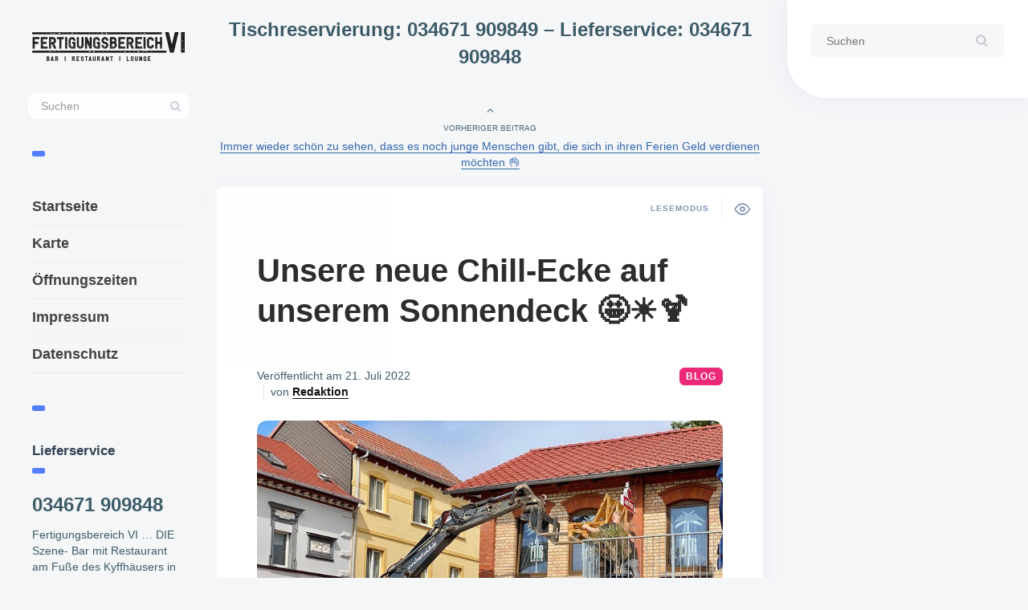

--- FILE ---
content_type: text/html; charset=UTF-8
request_url: https://fertigungsbereich6.de/unsere-neue-chill-ecke-auf-unserem-sonnendeck-%F0%9F%A4%A9%E2%98%80%EF%B8%8F%F0%9F%8D%B9/
body_size: 20045
content:

<!DOCTYPE html>
<!--[if IE 7]>
<html class="ie ie7" lang="de" id="html">
<![endif]-->
<!--[if IE 8]>
<html class="ie ie8" lang="de" id="html">
<![endif]-->
<!--[if !(IE 7) | !(IE 8) ]><!-->
<html lang="de" id="html">
<!--<![endif]-->
<head>
  <meta charset="UTF-8">
  <meta name="viewport" content="width=device-width,initial-scale=1">
  <meta http-equiv="X-UA-Compatible" content="IE=edge">
  <title>Unsere neue Chill-Ecke auf unserem Sonnendeck 🤩☀️🍹 &#187; Fertigungsbereich VI | Bar - Restaurant - Lounge</title>
<link data-rocket-prefetch href="https://assets.pinterest.com" rel="dns-prefetch">
<link data-rocket-prefetch href="https://connect.facebook.net" rel="dns-prefetch"><link rel="preload" data-rocket-preload as="image" href="https://fertigungsbereich6.de/wp-content/uploads/logo190-2.png" fetchpriority="high">
  <link rel="profile" href="http://gmpg.org/xfn/11">
  <link rel="pingback" href="https://fertigungsbereich6.de/xmlrpc.php">
    <meta name='robots' content='index, follow, max-image-preview:large, max-snippet:-1, max-video-preview:-1' />

	<!-- This site is optimized with the Yoast SEO plugin v26.8 - https://yoast.com/product/yoast-seo-wordpress/ -->
	<title>Unsere neue Chill-Ecke auf unserem Sonnendeck 🤩☀️🍹 &#187; Fertigungsbereich VI | Bar - Restaurant - Lounge</title>
	<meta name="description" content="Unsere neue Chill-Ecke auf unserem Sonnendeck 🤩☀️🍹 ✅ Danke für Deine Unterstützung Tobias Bätzoldt Bätzoldt&#039;s Garten- und Landschaftsbau Greensystems - Die Stadtausstatter &nbsp; Ab 17 Uhr sind wir am Start" />
	<link rel="canonical" href="https://fertigungsbereich6.de/unsere-neue-chill-ecke-auf-unserem-sonnendeck-🤩☀️🍹/" />
	<meta property="og:locale" content="de_DE" />
	<meta property="og:type" content="article" />
	<meta property="og:title" content="Unsere neue Chill-Ecke auf unserem Sonnendeck 🤩☀️🍹 &#187; Fertigungsbereich VI | Bar - Restaurant - Lounge" />
	<meta property="og:description" content="Unsere neue Chill-Ecke auf unserem Sonnendeck 🤩☀️🍹 ✅ Danke für Deine Unterstützung Tobias Bätzoldt Bätzoldt&#039;s Garten- und Landschaftsbau Greensystems - Die Stadtausstatter &nbsp; Ab 17 Uhr sind wir am Start" />
	<meta property="og:url" content="https://fertigungsbereich6.de/unsere-neue-chill-ecke-auf-unserem-sonnendeck-🤩☀️🍹/" />
	<meta property="og:site_name" content="Fertigungsbereich VI" />
	<meta property="article:publisher" content="https://www.facebook.com/FertigungsbereichVI/" />
	<meta property="article:published_time" content="2022-07-21T11:40:52+00:00" />
	<meta property="article:modified_time" content="2023-02-09T12:41:58+00:00" />
	<meta property="og:image" content="https://fertigungsbereich6.de/wp-content/uploads/Terrasse_Moebel_01.jpg" />
	<meta property="og:image:width" content="768" />
	<meta property="og:image:height" content="576" />
	<meta property="og:image:type" content="image/jpeg" />
	<meta name="author" content="Redaktion" />
	<meta name="twitter:card" content="summary_large_image" />
	<meta name="twitter:label1" content="Verfasst von" />
	<meta name="twitter:data1" content="Redaktion" />
	<meta name="twitter:label2" content="Geschätzte Lesezeit" />
	<meta name="twitter:data2" content="2 Minuten" />
	<script type="application/ld+json" class="yoast-schema-graph">{"@context":"https://schema.org","@graph":[{"@type":"Article","@id":"https://fertigungsbereich6.de/unsere-neue-chill-ecke-auf-unserem-sonnendeck-%f0%9f%a4%a9%e2%98%80%ef%b8%8f%f0%9f%8d%b9/#article","isPartOf":{"@id":"https://fertigungsbereich6.de/unsere-neue-chill-ecke-auf-unserem-sonnendeck-%f0%9f%a4%a9%e2%98%80%ef%b8%8f%f0%9f%8d%b9/"},"author":{"name":"Redaktion","@id":"https://fertigungsbereich6.de/#/schema/person/9afe18f9d0eda27bf6c517e9c2c22793"},"headline":"Unsere neue Chill-Ecke auf unserem Sonnendeck 🤩☀️🍹","datePublished":"2022-07-21T11:40:52+00:00","dateModified":"2023-02-09T12:41:58+00:00","mainEntityOfPage":{"@id":"https://fertigungsbereich6.de/unsere-neue-chill-ecke-auf-unserem-sonnendeck-%f0%9f%a4%a9%e2%98%80%ef%b8%8f%f0%9f%8d%b9/"},"wordCount":70,"publisher":{"@id":"https://fertigungsbereich6.de/#organization"},"image":{"@id":"https://fertigungsbereich6.de/unsere-neue-chill-ecke-auf-unserem-sonnendeck-%f0%9f%a4%a9%e2%98%80%ef%b8%8f%f0%9f%8d%b9/#primaryimage"},"thumbnailUrl":"https://fertigungsbereich6.de/wp-content/uploads/Terrasse_Moebel_01.jpg","articleSection":["Blog"],"inLanguage":"de"},{"@type":"WebPage","@id":"https://fertigungsbereich6.de/unsere-neue-chill-ecke-auf-unserem-sonnendeck-%f0%9f%a4%a9%e2%98%80%ef%b8%8f%f0%9f%8d%b9/","url":"https://fertigungsbereich6.de/unsere-neue-chill-ecke-auf-unserem-sonnendeck-%f0%9f%a4%a9%e2%98%80%ef%b8%8f%f0%9f%8d%b9/","name":"Unsere neue Chill-Ecke auf unserem Sonnendeck 🤩☀️🍹 &#187; Fertigungsbereich VI | Bar - Restaurant - Lounge","isPartOf":{"@id":"https://fertigungsbereich6.de/#website"},"primaryImageOfPage":{"@id":"https://fertigungsbereich6.de/unsere-neue-chill-ecke-auf-unserem-sonnendeck-%f0%9f%a4%a9%e2%98%80%ef%b8%8f%f0%9f%8d%b9/#primaryimage"},"image":{"@id":"https://fertigungsbereich6.de/unsere-neue-chill-ecke-auf-unserem-sonnendeck-%f0%9f%a4%a9%e2%98%80%ef%b8%8f%f0%9f%8d%b9/#primaryimage"},"thumbnailUrl":"https://fertigungsbereich6.de/wp-content/uploads/Terrasse_Moebel_01.jpg","datePublished":"2022-07-21T11:40:52+00:00","dateModified":"2023-02-09T12:41:58+00:00","description":"Unsere neue Chill-Ecke auf unserem Sonnendeck 🤩☀️🍹 ✅ Danke für Deine Unterstützung Tobias Bätzoldt Bätzoldt's Garten- und Landschaftsbau Greensystems - Die Stadtausstatter &nbsp; Ab 17 Uhr sind wir am Start","breadcrumb":{"@id":"https://fertigungsbereich6.de/unsere-neue-chill-ecke-auf-unserem-sonnendeck-%f0%9f%a4%a9%e2%98%80%ef%b8%8f%f0%9f%8d%b9/#breadcrumb"},"inLanguage":"de","potentialAction":[{"@type":"ReadAction","target":["https://fertigungsbereich6.de/unsere-neue-chill-ecke-auf-unserem-sonnendeck-%f0%9f%a4%a9%e2%98%80%ef%b8%8f%f0%9f%8d%b9/"]}]},{"@type":"ImageObject","inLanguage":"de","@id":"https://fertigungsbereich6.de/unsere-neue-chill-ecke-auf-unserem-sonnendeck-%f0%9f%a4%a9%e2%98%80%ef%b8%8f%f0%9f%8d%b9/#primaryimage","url":"https://fertigungsbereich6.de/wp-content/uploads/Terrasse_Moebel_01.jpg","contentUrl":"https://fertigungsbereich6.de/wp-content/uploads/Terrasse_Moebel_01.jpg","width":768,"height":576},{"@type":"BreadcrumbList","@id":"https://fertigungsbereich6.de/unsere-neue-chill-ecke-auf-unserem-sonnendeck-%f0%9f%a4%a9%e2%98%80%ef%b8%8f%f0%9f%8d%b9/#breadcrumb","itemListElement":[{"@type":"ListItem","position":1,"name":"Home","item":"https://fertigungsbereich6.de/"},{"@type":"ListItem","position":2,"name":"Unsere neue Chill-Ecke auf unserem Sonnendeck 🤩☀️🍹"}]},{"@type":"WebSite","@id":"https://fertigungsbereich6.de/#website","url":"https://fertigungsbereich6.de/","name":"Fertigungsbereich VI","description":"Bar - Restaurant - Lounge","publisher":{"@id":"https://fertigungsbereich6.de/#organization"},"potentialAction":[{"@type":"SearchAction","target":{"@type":"EntryPoint","urlTemplate":"https://fertigungsbereich6.de/?s={search_term_string}"},"query-input":{"@type":"PropertyValueSpecification","valueRequired":true,"valueName":"search_term_string"}}],"inLanguage":"de"},{"@type":"Organization","@id":"https://fertigungsbereich6.de/#organization","name":"fertigungsbereich6.de","url":"https://fertigungsbereich6.de/","logo":{"@type":"ImageObject","inLanguage":"de","@id":"https://fertigungsbereich6.de/#/schema/logo/image/","url":"https://fertigungsbereich6.de/wp-content/uploads/2020/04/cropped-favicon.png","contentUrl":"https://fertigungsbereich6.de/wp-content/uploads/2020/04/cropped-favicon.png","width":512,"height":512,"caption":"fertigungsbereich6.de"},"image":{"@id":"https://fertigungsbereich6.de/#/schema/logo/image/"},"sameAs":["https://www.facebook.com/FertigungsbereichVI/","https://www.instagram.com/fb_sechs/","https://www.pinterest.de/fertigungsbereich6/"]},{"@type":"Person","@id":"https://fertigungsbereich6.de/#/schema/person/9afe18f9d0eda27bf6c517e9c2c22793","name":"Redaktion","description":"Hier schreibt die Redaktion vom Fertigungsbereich IV."}]}</script>
	<!-- / Yoast SEO plugin. -->


<link rel="alternate" type="application/rss+xml" title="Fertigungsbereich VI &raquo; Feed" href="https://fertigungsbereich6.de/feed/" />
<link rel="alternate" type="application/rss+xml" title="Fertigungsbereich VI &raquo; Kommentar-Feed" href="https://fertigungsbereich6.de/comments/feed/" />
<style id='wp-img-auto-sizes-contain-inline-css' type='text/css'>
img:is([sizes=auto i],[sizes^="auto," i]){contain-intrinsic-size:3000px 1500px}
/*# sourceURL=wp-img-auto-sizes-contain-inline-css */
</style>
<style id='wp-emoji-styles-inline-css' type='text/css'>

	img.wp-smiley, img.emoji {
		display: inline !important;
		border: none !important;
		box-shadow: none !important;
		height: 1em !important;
		width: 1em !important;
		margin: 0 0.07em !important;
		vertical-align: -0.1em !important;
		background: none !important;
		padding: 0 !important;
	}
/*# sourceURL=wp-emoji-styles-inline-css */
</style>
<style id='wp-block-library-inline-css' type='text/css'>
:root{--wp-block-synced-color:#7a00df;--wp-block-synced-color--rgb:122,0,223;--wp-bound-block-color:var(--wp-block-synced-color);--wp-editor-canvas-background:#ddd;--wp-admin-theme-color:#007cba;--wp-admin-theme-color--rgb:0,124,186;--wp-admin-theme-color-darker-10:#006ba1;--wp-admin-theme-color-darker-10--rgb:0,107,160.5;--wp-admin-theme-color-darker-20:#005a87;--wp-admin-theme-color-darker-20--rgb:0,90,135;--wp-admin-border-width-focus:2px}@media (min-resolution:192dpi){:root{--wp-admin-border-width-focus:1.5px}}.wp-element-button{cursor:pointer}:root .has-very-light-gray-background-color{background-color:#eee}:root .has-very-dark-gray-background-color{background-color:#313131}:root .has-very-light-gray-color{color:#eee}:root .has-very-dark-gray-color{color:#313131}:root .has-vivid-green-cyan-to-vivid-cyan-blue-gradient-background{background:linear-gradient(135deg,#00d084,#0693e3)}:root .has-purple-crush-gradient-background{background:linear-gradient(135deg,#34e2e4,#4721fb 50%,#ab1dfe)}:root .has-hazy-dawn-gradient-background{background:linear-gradient(135deg,#faaca8,#dad0ec)}:root .has-subdued-olive-gradient-background{background:linear-gradient(135deg,#fafae1,#67a671)}:root .has-atomic-cream-gradient-background{background:linear-gradient(135deg,#fdd79a,#004a59)}:root .has-nightshade-gradient-background{background:linear-gradient(135deg,#330968,#31cdcf)}:root .has-midnight-gradient-background{background:linear-gradient(135deg,#020381,#2874fc)}:root{--wp--preset--font-size--normal:16px;--wp--preset--font-size--huge:42px}.has-regular-font-size{font-size:1em}.has-larger-font-size{font-size:2.625em}.has-normal-font-size{font-size:var(--wp--preset--font-size--normal)}.has-huge-font-size{font-size:var(--wp--preset--font-size--huge)}.has-text-align-center{text-align:center}.has-text-align-left{text-align:left}.has-text-align-right{text-align:right}.has-fit-text{white-space:nowrap!important}#end-resizable-editor-section{display:none}.aligncenter{clear:both}.items-justified-left{justify-content:flex-start}.items-justified-center{justify-content:center}.items-justified-right{justify-content:flex-end}.items-justified-space-between{justify-content:space-between}.screen-reader-text{border:0;clip-path:inset(50%);height:1px;margin:-1px;overflow:hidden;padding:0;position:absolute;width:1px;word-wrap:normal!important}.screen-reader-text:focus{background-color:#ddd;clip-path:none;color:#444;display:block;font-size:1em;height:auto;left:5px;line-height:normal;padding:15px 23px 14px;text-decoration:none;top:5px;width:auto;z-index:100000}html :where(.has-border-color){border-style:solid}html :where([style*=border-top-color]){border-top-style:solid}html :where([style*=border-right-color]){border-right-style:solid}html :where([style*=border-bottom-color]){border-bottom-style:solid}html :where([style*=border-left-color]){border-left-style:solid}html :where([style*=border-width]){border-style:solid}html :where([style*=border-top-width]){border-top-style:solid}html :where([style*=border-right-width]){border-right-style:solid}html :where([style*=border-bottom-width]){border-bottom-style:solid}html :where([style*=border-left-width]){border-left-style:solid}html :where(img[class*=wp-image-]){height:auto;max-width:100%}:where(figure){margin:0 0 1em}html :where(.is-position-sticky){--wp-admin--admin-bar--position-offset:var(--wp-admin--admin-bar--height,0px)}@media screen and (max-width:600px){html :where(.is-position-sticky){--wp-admin--admin-bar--position-offset:0px}}

/*# sourceURL=wp-block-library-inline-css */
</style><style id='global-styles-inline-css' type='text/css'>
:root{--wp--preset--aspect-ratio--square: 1;--wp--preset--aspect-ratio--4-3: 4/3;--wp--preset--aspect-ratio--3-4: 3/4;--wp--preset--aspect-ratio--3-2: 3/2;--wp--preset--aspect-ratio--2-3: 2/3;--wp--preset--aspect-ratio--16-9: 16/9;--wp--preset--aspect-ratio--9-16: 9/16;--wp--preset--color--black: #000000;--wp--preset--color--cyan-bluish-gray: #abb8c3;--wp--preset--color--white: #ffffff;--wp--preset--color--pale-pink: #f78da7;--wp--preset--color--vivid-red: #cf2e2e;--wp--preset--color--luminous-vivid-orange: #ff6900;--wp--preset--color--luminous-vivid-amber: #fcb900;--wp--preset--color--light-green-cyan: #7bdcb5;--wp--preset--color--vivid-green-cyan: #00d084;--wp--preset--color--pale-cyan-blue: #8ed1fc;--wp--preset--color--vivid-cyan-blue: #0693e3;--wp--preset--color--vivid-purple: #9b51e0;--wp--preset--gradient--vivid-cyan-blue-to-vivid-purple: linear-gradient(135deg,rgb(6,147,227) 0%,rgb(155,81,224) 100%);--wp--preset--gradient--light-green-cyan-to-vivid-green-cyan: linear-gradient(135deg,rgb(122,220,180) 0%,rgb(0,208,130) 100%);--wp--preset--gradient--luminous-vivid-amber-to-luminous-vivid-orange: linear-gradient(135deg,rgb(252,185,0) 0%,rgb(255,105,0) 100%);--wp--preset--gradient--luminous-vivid-orange-to-vivid-red: linear-gradient(135deg,rgb(255,105,0) 0%,rgb(207,46,46) 100%);--wp--preset--gradient--very-light-gray-to-cyan-bluish-gray: linear-gradient(135deg,rgb(238,238,238) 0%,rgb(169,184,195) 100%);--wp--preset--gradient--cool-to-warm-spectrum: linear-gradient(135deg,rgb(74,234,220) 0%,rgb(151,120,209) 20%,rgb(207,42,186) 40%,rgb(238,44,130) 60%,rgb(251,105,98) 80%,rgb(254,248,76) 100%);--wp--preset--gradient--blush-light-purple: linear-gradient(135deg,rgb(255,206,236) 0%,rgb(152,150,240) 100%);--wp--preset--gradient--blush-bordeaux: linear-gradient(135deg,rgb(254,205,165) 0%,rgb(254,45,45) 50%,rgb(107,0,62) 100%);--wp--preset--gradient--luminous-dusk: linear-gradient(135deg,rgb(255,203,112) 0%,rgb(199,81,192) 50%,rgb(65,88,208) 100%);--wp--preset--gradient--pale-ocean: linear-gradient(135deg,rgb(255,245,203) 0%,rgb(182,227,212) 50%,rgb(51,167,181) 100%);--wp--preset--gradient--electric-grass: linear-gradient(135deg,rgb(202,248,128) 0%,rgb(113,206,126) 100%);--wp--preset--gradient--midnight: linear-gradient(135deg,rgb(2,3,129) 0%,rgb(40,116,252) 100%);--wp--preset--font-size--small: 13px;--wp--preset--font-size--medium: 20px;--wp--preset--font-size--large: 36px;--wp--preset--font-size--x-large: 42px;--wp--preset--spacing--20: 0.44rem;--wp--preset--spacing--30: 0.67rem;--wp--preset--spacing--40: 1rem;--wp--preset--spacing--50: 1.5rem;--wp--preset--spacing--60: 2.25rem;--wp--preset--spacing--70: 3.38rem;--wp--preset--spacing--80: 5.06rem;--wp--preset--shadow--natural: 6px 6px 9px rgba(0, 0, 0, 0.2);--wp--preset--shadow--deep: 12px 12px 50px rgba(0, 0, 0, 0.4);--wp--preset--shadow--sharp: 6px 6px 0px rgba(0, 0, 0, 0.2);--wp--preset--shadow--outlined: 6px 6px 0px -3px rgb(255, 255, 255), 6px 6px rgb(0, 0, 0);--wp--preset--shadow--crisp: 6px 6px 0px rgb(0, 0, 0);}:where(.is-layout-flex){gap: 0.5em;}:where(.is-layout-grid){gap: 0.5em;}body .is-layout-flex{display: flex;}.is-layout-flex{flex-wrap: wrap;align-items: center;}.is-layout-flex > :is(*, div){margin: 0;}body .is-layout-grid{display: grid;}.is-layout-grid > :is(*, div){margin: 0;}:where(.wp-block-columns.is-layout-flex){gap: 2em;}:where(.wp-block-columns.is-layout-grid){gap: 2em;}:where(.wp-block-post-template.is-layout-flex){gap: 1.25em;}:where(.wp-block-post-template.is-layout-grid){gap: 1.25em;}.has-black-color{color: var(--wp--preset--color--black) !important;}.has-cyan-bluish-gray-color{color: var(--wp--preset--color--cyan-bluish-gray) !important;}.has-white-color{color: var(--wp--preset--color--white) !important;}.has-pale-pink-color{color: var(--wp--preset--color--pale-pink) !important;}.has-vivid-red-color{color: var(--wp--preset--color--vivid-red) !important;}.has-luminous-vivid-orange-color{color: var(--wp--preset--color--luminous-vivid-orange) !important;}.has-luminous-vivid-amber-color{color: var(--wp--preset--color--luminous-vivid-amber) !important;}.has-light-green-cyan-color{color: var(--wp--preset--color--light-green-cyan) !important;}.has-vivid-green-cyan-color{color: var(--wp--preset--color--vivid-green-cyan) !important;}.has-pale-cyan-blue-color{color: var(--wp--preset--color--pale-cyan-blue) !important;}.has-vivid-cyan-blue-color{color: var(--wp--preset--color--vivid-cyan-blue) !important;}.has-vivid-purple-color{color: var(--wp--preset--color--vivid-purple) !important;}.has-black-background-color{background-color: var(--wp--preset--color--black) !important;}.has-cyan-bluish-gray-background-color{background-color: var(--wp--preset--color--cyan-bluish-gray) !important;}.has-white-background-color{background-color: var(--wp--preset--color--white) !important;}.has-pale-pink-background-color{background-color: var(--wp--preset--color--pale-pink) !important;}.has-vivid-red-background-color{background-color: var(--wp--preset--color--vivid-red) !important;}.has-luminous-vivid-orange-background-color{background-color: var(--wp--preset--color--luminous-vivid-orange) !important;}.has-luminous-vivid-amber-background-color{background-color: var(--wp--preset--color--luminous-vivid-amber) !important;}.has-light-green-cyan-background-color{background-color: var(--wp--preset--color--light-green-cyan) !important;}.has-vivid-green-cyan-background-color{background-color: var(--wp--preset--color--vivid-green-cyan) !important;}.has-pale-cyan-blue-background-color{background-color: var(--wp--preset--color--pale-cyan-blue) !important;}.has-vivid-cyan-blue-background-color{background-color: var(--wp--preset--color--vivid-cyan-blue) !important;}.has-vivid-purple-background-color{background-color: var(--wp--preset--color--vivid-purple) !important;}.has-black-border-color{border-color: var(--wp--preset--color--black) !important;}.has-cyan-bluish-gray-border-color{border-color: var(--wp--preset--color--cyan-bluish-gray) !important;}.has-white-border-color{border-color: var(--wp--preset--color--white) !important;}.has-pale-pink-border-color{border-color: var(--wp--preset--color--pale-pink) !important;}.has-vivid-red-border-color{border-color: var(--wp--preset--color--vivid-red) !important;}.has-luminous-vivid-orange-border-color{border-color: var(--wp--preset--color--luminous-vivid-orange) !important;}.has-luminous-vivid-amber-border-color{border-color: var(--wp--preset--color--luminous-vivid-amber) !important;}.has-light-green-cyan-border-color{border-color: var(--wp--preset--color--light-green-cyan) !important;}.has-vivid-green-cyan-border-color{border-color: var(--wp--preset--color--vivid-green-cyan) !important;}.has-pale-cyan-blue-border-color{border-color: var(--wp--preset--color--pale-cyan-blue) !important;}.has-vivid-cyan-blue-border-color{border-color: var(--wp--preset--color--vivid-cyan-blue) !important;}.has-vivid-purple-border-color{border-color: var(--wp--preset--color--vivid-purple) !important;}.has-vivid-cyan-blue-to-vivid-purple-gradient-background{background: var(--wp--preset--gradient--vivid-cyan-blue-to-vivid-purple) !important;}.has-light-green-cyan-to-vivid-green-cyan-gradient-background{background: var(--wp--preset--gradient--light-green-cyan-to-vivid-green-cyan) !important;}.has-luminous-vivid-amber-to-luminous-vivid-orange-gradient-background{background: var(--wp--preset--gradient--luminous-vivid-amber-to-luminous-vivid-orange) !important;}.has-luminous-vivid-orange-to-vivid-red-gradient-background{background: var(--wp--preset--gradient--luminous-vivid-orange-to-vivid-red) !important;}.has-very-light-gray-to-cyan-bluish-gray-gradient-background{background: var(--wp--preset--gradient--very-light-gray-to-cyan-bluish-gray) !important;}.has-cool-to-warm-spectrum-gradient-background{background: var(--wp--preset--gradient--cool-to-warm-spectrum) !important;}.has-blush-light-purple-gradient-background{background: var(--wp--preset--gradient--blush-light-purple) !important;}.has-blush-bordeaux-gradient-background{background: var(--wp--preset--gradient--blush-bordeaux) !important;}.has-luminous-dusk-gradient-background{background: var(--wp--preset--gradient--luminous-dusk) !important;}.has-pale-ocean-gradient-background{background: var(--wp--preset--gradient--pale-ocean) !important;}.has-electric-grass-gradient-background{background: var(--wp--preset--gradient--electric-grass) !important;}.has-midnight-gradient-background{background: var(--wp--preset--gradient--midnight) !important;}.has-small-font-size{font-size: var(--wp--preset--font-size--small) !important;}.has-medium-font-size{font-size: var(--wp--preset--font-size--medium) !important;}.has-large-font-size{font-size: var(--wp--preset--font-size--large) !important;}.has-x-large-font-size{font-size: var(--wp--preset--font-size--x-large) !important;}
/*# sourceURL=global-styles-inline-css */
</style>

<style id='classic-theme-styles-inline-css' type='text/css'>
/*! This file is auto-generated */
.wp-block-button__link{color:#fff;background-color:#32373c;border-radius:9999px;box-shadow:none;text-decoration:none;padding:calc(.667em + 2px) calc(1.333em + 2px);font-size:1.125em}.wp-block-file__button{background:#32373c;color:#fff;text-decoration:none}
/*# sourceURL=/wp-includes/css/classic-themes.min.css */
</style>
<link data-minify="1" rel='stylesheet' id='video-embed-privacy-css' href='https://fertigungsbereich6.de/wp-content/cache/min/1/wp-content/plugins/video-embed-privacy/video-embed-privacy.css?ver=1748338891' type='text/css' media='all' />
<link data-minify="1" rel='stylesheet' id='ngg_trigger_buttons-css' href='https://fertigungsbereich6.de/wp-content/cache/min/1/wp-content/plugins/nextgen-gallery/static/GalleryDisplay/trigger_buttons.css?ver=1748339783' type='text/css' media='all' />
<link data-minify="1" rel='stylesheet' id='simplelightbox-0-css' href='https://fertigungsbereich6.de/wp-content/cache/min/1/wp-content/plugins/nextgen-gallery/static/Lightbox/simplelightbox/simple-lightbox.css?ver=1748339783' type='text/css' media='all' />
<link rel='stylesheet' id='fontawesome_v4_shim_style-css' href='https://fertigungsbereich6.de/wp-content/plugins/nextgen-gallery/static/FontAwesome/css/v4-shims.min.css?ver=8562896b64cfc09a7aa9d483f05549d0' type='text/css' media='all' />
<link data-minify="1" rel='stylesheet' id='fontawesome-css' href='https://fertigungsbereich6.de/wp-content/cache/min/1/wp-content/plugins/nextgen-gallery/static/FontAwesome/css/all.min.css?ver=1748339783' type='text/css' media='all' />
<link data-minify="1" rel='stylesheet' id='nextgen_pagination_style-css' href='https://fertigungsbereich6.de/wp-content/cache/min/1/wp-content/plugins/nextgen-gallery/static/GalleryDisplay/pagination_style.css?ver=1748340031' type='text/css' media='all' />
<link data-minify="1" rel='stylesheet' id='nextgen_basic_thumbnails_style-css' href='https://fertigungsbereich6.de/wp-content/cache/min/1/wp-content/plugins/nextgen-gallery/static/Thumbnails/nextgen_basic_thumbnails.css?ver=1748340031' type='text/css' media='all' />
<link data-minify="1" rel='stylesheet' id='pluto-magnific-popup-css' href='https://fertigungsbereich6.de/wp-content/cache/min/1/wp-content/themes/pluto-by-osetin/assets/css/magnific-popup.css?ver=1748338891' type='text/css' media='all' />
<link rel='stylesheet' id='pluto-editor-style-css' href='https://fertigungsbereich6.de/wp-content/themes/pluto-by-osetin/editor-style.css?ver=4.4.0' type='text/css' media='all' />
<link data-minify="1" rel='stylesheet' id='chld_thm_cfg_parent-css' href='https://fertigungsbereich6.de/wp-content/cache/min/1/wp-content/themes/pluto-by-osetin/style.css?ver=1748338891' type='text/css' media='all' />
<link data-minify="1" rel='stylesheet' id='pluto-main-less-nova-css' href='https://fertigungsbereich6.de/wp-content/cache/background-css/1/fertigungsbereich6.de/wp-content/cache/min/1/wp-content/uploads/wp-less-cache/pluto-main-less-nova.css?ver=1748338891&wpr_t=1769141332' type='text/css' media='all' />
<link data-minify="1" rel='stylesheet' id='pluto-style-css' href='https://fertigungsbereich6.de/wp-content/cache/min/1/wp-content/themes/pluto-by-osetin-child/style.css?ver=1748338891' type='text/css' media='all' />
<link data-minify="1" rel='stylesheet' id='arve-css' href='https://fertigungsbereich6.de/wp-content/cache/min/1/wp-content/plugins/advanced-responsive-video-embedder/build/main.css?ver=1748338891' type='text/css' media='all' />
<link data-minify="1" rel='stylesheet' id='wp-pagenavi-css' href='https://fertigungsbereich6.de/wp-content/cache/min/1/wp-content/plugins/wp-pagenavi/pagenavi-css.css?ver=1748338891' type='text/css' media='all' />
<style id='rocket-lazyload-inline-css' type='text/css'>
.rll-youtube-player{position:relative;padding-bottom:56.23%;height:0;overflow:hidden;max-width:100%;}.rll-youtube-player:focus-within{outline: 2px solid currentColor;outline-offset: 5px;}.rll-youtube-player iframe{position:absolute;top:0;left:0;width:100%;height:100%;z-index:100;background:0 0}.rll-youtube-player img{bottom:0;display:block;left:0;margin:auto;max-width:100%;width:100%;position:absolute;right:0;top:0;border:none;height:auto;-webkit-transition:.4s all;-moz-transition:.4s all;transition:.4s all}.rll-youtube-player img:hover{-webkit-filter:brightness(75%)}.rll-youtube-player .play{height:100%;width:100%;left:0;top:0;position:absolute;background:var(--wpr-bg-0551dbfd-23f4-477b-a898-960c6adce5df) no-repeat center;background-color: transparent !important;cursor:pointer;border:none;}
/*# sourceURL=rocket-lazyload-inline-css */
</style>
<script type="text/javascript" src="https://fertigungsbereich6.de/wp-includes/js/jquery/jquery.min.js?ver=3.7.1" id="jquery-core-js" data-rocket-defer defer></script>
<script type="text/javascript" src="https://fertigungsbereich6.de/wp-includes/js/jquery/jquery-migrate.min.js?ver=3.4.1" id="jquery-migrate-js" data-rocket-defer defer></script>
<script type="text/javascript" id="photocrati_ajax-js-extra">
/* <![CDATA[ */
var photocrati_ajax = {"url":"https://fertigungsbereich6.de/index.php?photocrati_ajax=1","rest_url":"https://fertigungsbereich6.de/wp-json/","wp_home_url":"https://fertigungsbereich6.de","wp_site_url":"https://fertigungsbereich6.de","wp_root_url":"https://fertigungsbereich6.de","wp_plugins_url":"https://fertigungsbereich6.de/wp-content/plugins","wp_content_url":"https://fertigungsbereich6.de/wp-content","wp_includes_url":"https://fertigungsbereich6.de/wp-includes/","ngg_param_slug":"nggallery","rest_nonce":"7d04660dd4"};
//# sourceURL=photocrati_ajax-js-extra
/* ]]> */
</script>
<script type="text/javascript" src="https://fertigungsbereich6.de/wp-content/plugins/nextgen-gallery/static/Legacy/ajax.min.js?ver=4.0.4" id="photocrati_ajax-js" data-rocket-defer defer></script>
<script type="text/javascript" src="https://fertigungsbereich6.de/wp-content/plugins/nextgen-gallery/static/FontAwesome/js/v4-shims.min.js?ver=5.3.1" id="fontawesome_v4_shim-js" data-rocket-defer defer></script>
<script type="text/javascript" defer crossorigin="anonymous" data-auto-replace-svg="false" data-keep-original-source="false" data-search-pseudo-elements src="https://fertigungsbereich6.de/wp-content/plugins/nextgen-gallery/static/FontAwesome/js/all.min.js?ver=5.3.1" id="fontawesome-js"></script>
<script data-minify="1" type="text/javascript" src="https://fertigungsbereich6.de/wp-content/cache/min/1/wp-content/plugins/nextgen-gallery/static/Thumbnails/nextgen_basic_thumbnails.js?ver=1748340031" id="nextgen_basic_thumbnails_script-js" data-rocket-defer defer></script>
<script data-minify="1" type="text/javascript" src="https://fertigungsbereich6.de/wp-content/cache/min/1/wp-content/plugins/nextgen-gallery/static/Thumbnails/ajax_pagination.js?ver=1748340031" id="nextgen-basic-thumbnails-ajax-pagination-js" data-rocket-defer defer></script>
<link rel="https://api.w.org/" href="https://fertigungsbereich6.de/wp-json/" /><link rel="alternate" title="JSON" type="application/json" href="https://fertigungsbereich6.de/wp-json/wp/v2/posts/3686" /><link rel="EditURI" type="application/rsd+xml" title="RSD" href="https://fertigungsbereich6.de/xmlrpc.php?rsd" />

<link rel='shortlink' href='https://fertigungsbereich6.de/?p=3686' />

<!-- StarBox - the Author Box for Humans 3.5.4, visit: https://wordpress.org/plugins/starbox/ -->
<!-- /StarBox - the Author Box for Humans -->

<link data-minify="1" rel='stylesheet' id='505ad1ba8f-css' href='https://fertigungsbereich6.de/wp-content/cache/min/1/wp-content/plugins/starbox/themes/minimal/css/frontend.min.css?ver=1748338891' type='text/css' media='all' />
<link rel='stylesheet' id='d1aeacea0d-css' href='https://fertigungsbereich6.de/wp-content/plugins/starbox/themes/admin/css/hidedefault.min.css?ver=3.5.4' type='text/css' media='all' />
<!-- Analytics by WP Statistics - https://wp-statistics.com -->
<meta property="og:url"           content="https://fertigungsbereich6.de/unsere-neue-chill-ecke-auf-unserem-sonnendeck-%f0%9f%a4%a9%e2%98%80%ef%b8%8f%f0%9f%8d%b9/" /><meta property="og:type"          content="website" /><meta property="og:title"         content="Unsere neue Chill-Ecke auf unserem Sonnendeck 🤩☀️🍹" /><meta property="og:description"   content="Bar - Restaurant - Lounge" /><meta property="og:image"         content="https://fertigungsbereich6.de/wp-content/uploads/Terrasse_Moebel_01.jpg" /><script type="text/javascript">var ajaxurl = "https://fertigungsbereich6.de/wp-admin/admin-ajax.php"</script><link rel="icon" href="https://fertigungsbereich6.de/wp-content/uploads/cropped-favicon-32x32.png" sizes="32x32" />
<link rel="icon" href="https://fertigungsbereich6.de/wp-content/uploads/cropped-favicon-192x192.png" sizes="192x192" />
<link rel="apple-touch-icon" href="https://fertigungsbereich6.de/wp-content/uploads/cropped-favicon-180x180.png" />
<meta name="msapplication-TileImage" content="https://fertigungsbereich6.de/wp-content/uploads/cropped-favicon-270x270.png" />
		<style type="text/css" id="wp-custom-css">
			table{border-color:#eeeeee}		</style>
		<noscript><style id="rocket-lazyload-nojs-css">.rll-youtube-player, [data-lazy-src]{display:none !important;}</style></noscript>  <!--[if lt IE 9]>
  <script src="https://fertigungsbereich6.de/wp-content/themes/pluto-by-osetin/js/html5shiv.min.js"></script>
  <script type="text/javascript" src="https://fertigungsbereich6.de/wp-content/themes/pluto-by-osetin/js/respond.min.js"></script>
  <![endif]-->
<link rel='stylesheet' id='shariffcss-css' href='https://fertigungsbereich6.de/wp-content/plugins/shariff/css/shariff.min.css?ver=4.6.15' type='text/css' media='all' />
<style id="rocket-lazyrender-inline-css">[data-wpr-lazyrender] {content-visibility: auto;}</style><style id="wpr-lazyload-bg-container"></style><style id="wpr-lazyload-bg-exclusion"></style>
<noscript>
<style id="wpr-lazyload-bg-nostyle">.index-isotope.v1 article.pluto-post-box.format-quote.has-post-thumbnail .image-fader{--wpr-bg-10369870-ec69-4ff5-9235-5b24345be302: url('https://fertigungsbereich6.de/wp-content/themes/pluto-by-osetin/assets/images/fader-bg-2-light.png');}.isotope-loading{--wpr-bg-4eae09ae-6259-48c6-8191-467ee02fd341: url('https://fertigungsbereich6.de/wp-content/themes/pluto-by-osetin/assets/images/ajax-loaders/loader-light-blue.gif');}.os-back-to-top{--wpr-bg-1f11f85f-45bc-4f4d-90da-54531910fb42: url('https://fertigungsbereich6.de/wp-content/themes/pluto-by-osetin/assets/images/back-to-top-arrow.png');}.lightbox-post-shadow{--wpr-bg-8f835373-f7cb-42cb-8811-78d4e559b86b: url('https://fertigungsbereich6.de/wp-content/themes/pluto-by-osetin/assets/images/loader-white.svg');}.rll-youtube-player .play{--wpr-bg-0551dbfd-23f4-477b-a898-960c6adce5df: url('https://fertigungsbereich6.de/wp-content/plugins/wp-rocket/assets/img/youtube.png');}</style>
</noscript>
<script type="application/javascript">const rocket_pairs = [{"selector":".index-isotope.v1 article.pluto-post-box.format-quote.has-post-thumbnail .image-fader","style":".index-isotope.v1 article.pluto-post-box.format-quote.has-post-thumbnail .image-fader{--wpr-bg-10369870-ec69-4ff5-9235-5b24345be302: url('https:\/\/fertigungsbereich6.de\/wp-content\/themes\/pluto-by-osetin\/assets\/images\/fader-bg-2-light.png');}","hash":"10369870-ec69-4ff5-9235-5b24345be302","url":"https:\/\/fertigungsbereich6.de\/wp-content\/themes\/pluto-by-osetin\/assets\/images\/fader-bg-2-light.png"},{"selector":".isotope-loading","style":".isotope-loading{--wpr-bg-4eae09ae-6259-48c6-8191-467ee02fd341: url('https:\/\/fertigungsbereich6.de\/wp-content\/themes\/pluto-by-osetin\/assets\/images\/ajax-loaders\/loader-light-blue.gif');}","hash":"4eae09ae-6259-48c6-8191-467ee02fd341","url":"https:\/\/fertigungsbereich6.de\/wp-content\/themes\/pluto-by-osetin\/assets\/images\/ajax-loaders\/loader-light-blue.gif"},{"selector":".os-back-to-top","style":".os-back-to-top{--wpr-bg-1f11f85f-45bc-4f4d-90da-54531910fb42: url('https:\/\/fertigungsbereich6.de\/wp-content\/themes\/pluto-by-osetin\/assets\/images\/back-to-top-arrow.png');}","hash":"1f11f85f-45bc-4f4d-90da-54531910fb42","url":"https:\/\/fertigungsbereich6.de\/wp-content\/themes\/pluto-by-osetin\/assets\/images\/back-to-top-arrow.png"},{"selector":".lightbox-post-shadow","style":".lightbox-post-shadow{--wpr-bg-8f835373-f7cb-42cb-8811-78d4e559b86b: url('https:\/\/fertigungsbereich6.de\/wp-content\/themes\/pluto-by-osetin\/assets\/images\/loader-white.svg');}","hash":"8f835373-f7cb-42cb-8811-78d4e559b86b","url":"https:\/\/fertigungsbereich6.de\/wp-content\/themes\/pluto-by-osetin\/assets\/images\/loader-white.svg"},{"selector":".rll-youtube-player .play","style":".rll-youtube-player .play{--wpr-bg-0551dbfd-23f4-477b-a898-960c6adce5df: url('https:\/\/fertigungsbereich6.de\/wp-content\/plugins\/wp-rocket\/assets\/img\/youtube.png');}","hash":"0551dbfd-23f4-477b-a898-960c6adce5df","url":"https:\/\/fertigungsbereich6.de\/wp-content\/plugins\/wp-rocket\/assets\/img\/youtube.png"}]; const rocket_excluded_pairs = [];</script><meta name="generator" content="WP Rocket 3.20.3" data-wpr-features="wpr_lazyload_css_bg_img wpr_defer_js wpr_minify_js wpr_lazyload_images wpr_lazyload_iframes wpr_preconnect_external_domains wpr_automatic_lazy_rendering wpr_oci wpr_image_dimensions wpr_minify_css wpr_desktop" /></head>

<body class="wp-singular post-template-default single single-post postid-3686 single-format-standard wp-theme-pluto-by-osetin wp-child-theme-pluto-by-osetin-child menu-position-left sidebar-position-right not-wrapped-widgets with-infinite-scroll page-fixed-width with-transparent-menu">
    <div  class="all-wrapper with-loading">
    <div  class="menu-block ">
    
      <div  class="menu-left-i">
      <div class="logo">
        <a href="https://fertigungsbereich6.de/">
                      <img fetchpriority="high" width="190" height="36" src="https://fertigungsbereich6.de/wp-content/uploads/logo190-2.png" alt="">
                            </a>
      </div>
      <form method="get" class="search-form" action="https://fertigungsbereich6.de/" autocomplete="off">
  <div class="search-field-w">
    <input type="search" autocomplete="off" class="search-field" placeholder="Suchen" value="" name="s" title="Search for:" />
    <input type="submit" class="search-submit" value="Suchen" />
  </div>
</form>
      <div class="divider"></div>
      <div class="menu-activated-on-click">
        <div class="os_menu"><ul id="menu-main-neu" class="menu"><li id="menu-item-1929" class="menu-item menu-item-type-custom menu-item-object-custom menu-item-1929"><a href="/">Startseite</a></li>
<li id="menu-item-2949" class="menu-item menu-item-type-post_type menu-item-object-post menu-item-2949"><a href="https://fertigungsbereich6.de/karte/">Karte</a></li>
<li id="menu-item-2086" class="menu-item menu-item-type-post_type menu-item-object-page menu-item-2086"><a href="https://fertigungsbereich6.de/oeffnungszeiten/">Öffnungszeiten</a></li>
<li id="menu-item-3024" class="menu-item menu-item-type-post_type menu-item-object-page menu-item-3024"><a href="https://fertigungsbereich6.de/impressum/">Impressum</a></li>
<li id="menu-item-3023" class="menu-item menu-item-type-post_type menu-item-object-page menu-item-privacy-policy menu-item-3023"><a rel="privacy-policy" href="https://fertigungsbereich6.de/datenschutz/">Datenschutz</a></li>
</ul></div>      </div>


      


      <div class="divider"></div>
      

      

      


              <div class="under-menu-sidebar-wrapper">
            <aside id="text-2" class="widget widget_text"><h1 class="widget-title">Lieferservice</h1>			<div class="textwidget"><p style="font-size: 24px;"><strong>034671 909848</strong></p>
<p>Fertigungsbereich VI … DIE Szene- Bar mit Restaurant am Fuße des Kyffhäusers in der wunderschönen Kurstadt Bad Frankenhausen. Wir bieten Ihnen knusprige Pizza aus dem Steinofen, knackige Salate, frische Rinder-Beef-Burger und leckere Pasta-Gerichte. Für Bier-, Wein- und Cocktailfreunde ist eine große Auswahl an Markenprodukten vorhanden. Genießen Sie einen wunderschönen Abend mit herzlichem Service in einem tollen Ambiente.</p>
</div>
		</aside>        </div>
      

      </div>

      </div>
  <div data-wpr-lazyrender="1" class="menu-toggler-w">
    <a href="#" class="menu-toggler">
      <i class="os-new-icon os-new-icon-menu"></i>
      <span class="menu-toggler-label">Menu</span>
    </a>
    <a href="https://fertigungsbereich6.de/" class="logo">
              <img width="190" height="36" src="https://fertigungsbereich6.de/wp-content/uploads/logo190-2.png" alt="">
                </a>
    <div  class="search-and-sidebar-togglers">
      <a href="#" class="search-trigger">
        <i class="os-new-icon os-new-icon-search"></i>
      </a>
      
      <a href="#" class="sidebar-toggler">
        <i class="os-new-icon os-new-icon-grid"></i>
      </a>
    </div>
  </div>
  <div  class="mobile-menu-w">
    <div  class="mobile-menu menu-activated-on-click"><ul id="menu-main-neu-1" class="menu"><li class="menu-item menu-item-type-custom menu-item-object-custom menu-item-1929"><a href="/">Startseite</a></li>
<li class="menu-item menu-item-type-post_type menu-item-object-post menu-item-2949"><a href="https://fertigungsbereich6.de/karte/">Karte</a></li>
<li class="menu-item menu-item-type-post_type menu-item-object-page menu-item-2086"><a href="https://fertigungsbereich6.de/oeffnungszeiten/">Öffnungszeiten</a></li>
<li class="menu-item menu-item-type-post_type menu-item-object-page menu-item-3024"><a href="https://fertigungsbereich6.de/impressum/">Impressum</a></li>
<li class="menu-item menu-item-type-post_type menu-item-object-page menu-item-privacy-policy menu-item-3023"><a rel="privacy-policy" href="https://fertigungsbereich6.de/datenschutz/">Datenschutz</a></li>
</ul></div>  </div>
      <div data-wpr-lazyrender="1" class="sidebar-main-toggler">
      <i class="os-new-icon os-new-icon-grid"></i>
    </div>
  <div  class="main-content-w">
<div  class="main-content-m">
    <div class="main-content-i">
        <div class="content side-padded-content reading-mode-content">
              <div class="top-sidebar-wrapper"><aside id="text-3" class="widget widget_text">			<div class="textwidget"><p style="font-size: 24px;"><strong>Tischreservierung: 034671 909849 &#8211; Lieferservice: 034671 909848</strong></p>
</div>
		</aside></div>
                                        <div class="post-navigation-unique">
            <div class="post-navigation-previous">
              <div class="arrow"><i class="fa os-icon-angle-up"></i></div>
              <div class="caption">Vorheriger Beitrag</div>
              <div class="navi-link"><a href="https://fertigungsbereich6.de/immer-wieder-schoen-zu-sehen-dass-es-noch-junge-menschen-gibt-die-sich-in-ihren-ferien-geld-verdienen-moechten-%f0%9f%91%8c/" rel="prev">Immer wieder schön zu sehen, dass es noch junge Menschen gibt, die sich in ihren Ferien Geld verdienen möchten 👌</a></div>
            </div>
          </div>
                                  <article id="post-3686" class="pluto-page-box post-3686 post type-post status-publish format-standard has-post-thumbnail hentry category-blog">
  <div class="post-body">
    <div class="single-post-top-features">
                            <a href="#" class="single-post-top-qr">
          <i class="fa os-icon-qrcode"></i>
          <span class="caption">Auf Handy lesen</span>
        </a>
        <a href="#" class="single-post-top-reading-mode hidden-xs" data-message-on="Lesemodus" data-message-off="Lesemodus beenden">
          <i class="os-new-icon os-new-icon-eye"></i>
          <span>Lesemodus</span>
        </a>
        <div class="os-lightbox-close-btn"><i class="os-new-icon os-new-icon-x"></i></div>
                  </div>
    <h1 class="post-title entry-title"><a href="https://fertigungsbereich6.de/unsere-neue-chill-ecke-auf-unserem-sonnendeck-%f0%9f%a4%a9%e2%98%80%ef%b8%8f%f0%9f%8d%b9/">Unsere neue Chill-Ecke auf unserem Sonnendeck 🤩☀️🍹</a></h1>
        <div class="post-meta-top entry-meta">
      <div class="row">


        
          <div class="col-md-6">
            <div class="post-date">Veröffentlicht am <time class="entry-date updated" datetime="2022-07-21T13:40:52+02:00">21. Juli 2022</time></div>
            <div class="post-author">von <strong class="author vcard"><a href="https://fertigungsbereich6.de/author/redaktion/" class="url fn n" rel="author">Redaktion</a></strong></div>
          </div>
          <div class="col-md-6">
                        <ul class="post-categories">
	<li><a href="https://fertigungsbereich6.de/blog/" rel="category tag">Blog</a></li></ul>          </div>

        

      </div>
    </div>

                        <div class="post-media-body">
        <div class="figure-link-w">
          <a href="https://fertigungsbereich6.de/wp-content/uploads/Terrasse_Moebel_01.jpg" class="figure-link os-lightbox-activator">
            <figure>
                        <img width="768" height="576" src="data:image/svg+xml,%3Csvg%20xmlns='http://www.w3.org/2000/svg'%20viewBox='0%200%20768%20576'%3E%3C/svg%3E" class="attachment-full size-full wp-post-image" alt="" decoding="async" fetchpriority="high" data-lazy-srcset="https://fertigungsbereich6.de/wp-content/uploads/Terrasse_Moebel_01.jpg 768w, https://fertigungsbereich6.de/wp-content/uploads/Terrasse_Moebel_01-300x225.jpg 300w, https://fertigungsbereich6.de/wp-content/uploads/Terrasse_Moebel_01-496x372.jpg 496w, https://fertigungsbereich6.de/wp-content/uploads/Terrasse_Moebel_01-400x300.jpg 400w, https://fertigungsbereich6.de/wp-content/uploads/Terrasse_Moebel_01-200x150.jpg 200w" data-lazy-sizes="(max-width: 768px) 100vw, 768px" data-lazy-src="https://fertigungsbereich6.de/wp-content/uploads/Terrasse_Moebel_01.jpg" /><noscript><img width="768" height="576" src="https://fertigungsbereich6.de/wp-content/uploads/Terrasse_Moebel_01.jpg" class="attachment-full size-full wp-post-image" alt="" decoding="async" fetchpriority="high" srcset="https://fertigungsbereich6.de/wp-content/uploads/Terrasse_Moebel_01.jpg 768w, https://fertigungsbereich6.de/wp-content/uploads/Terrasse_Moebel_01-300x225.jpg 300w, https://fertigungsbereich6.de/wp-content/uploads/Terrasse_Moebel_01-496x372.jpg 496w, https://fertigungsbereich6.de/wp-content/uploads/Terrasse_Moebel_01-400x300.jpg 400w, https://fertigungsbereich6.de/wp-content/uploads/Terrasse_Moebel_01-200x150.jpg 200w" sizes="(max-width: 768px) 100vw, 768px" /></noscript>                          <div class="figure-shade"></div><i class="figure-icon os-new-icon os-new-icon-eye"></i>
                        </figure>
          </a>
        </div>
      </div>               <div class="post-content entry-content">
      
              <div class="x11i5rnm xat24cr x1mh8g0r x1vvkbs xtlvy1s x126k92a">
<div dir="auto">Danke für Deine Unterstützung <a class="x1i10hfl xjbqb8w x6umtig x1b1mbwd xaqea5y xav7gou x9f619 x1ypdohk xt0psk2 xe8uvvx xdj266r x11i5rnm xat24cr x1mh8g0r xexx8yu x4uap5 x18d9i69 xkhd6sd x16tdsg8 x1hl2dhg xggy1nq x1a2a7pz xt0b8zv x1qq9wsj xo1l8bm" role="link" href="https://www.facebook.com/tobias.baetzoldt?__cft__[0]=AZVHrtSP17OMl2nEcCxiJ4ZJFiSWIeMrxITt433pDSSrk6Cg66pjPQejh3oHKLEmAvE0sAUFySf9oX5nlt2nS3Lq9NF5l7umQ18k8hMhqk4lUQpc_cd2A4bzMV_cKPdm2FXPCZVhRatu8RF7flm1Ip-9pGLu7nMulbHGVNpNdyJCtOP_q6IadtQuWeYELGNFklg&amp;__tn__=-]K-R"><span class="xt0psk2">Tobias Bätzoldt</span></a> <span class="x3nfvp2 x1j61x8r x1fcty0u xdj266r xhhsvwb xat24cr xgzva0m xxymvpz xlup9mm x1kky2od"><img decoding="async" src="data:image/svg+xml,%3Csvg%20xmlns='http://www.w3.org/2000/svg'%20viewBox='0%200%2016%2016'%3E%3C/svg%3E" alt="💪" width="16" height="16" data-lazy-src="https://static.xx.fbcdn.net/images/emoji.php/v9/t6c/1/16/1f4aa.png"><noscript><img decoding="async" src="https://static.xx.fbcdn.net/images/emoji.php/v9/t6c/1/16/1f4aa.png" alt="💪" width="16" height="16"></noscript></span></div>
</div>
<div class="x11i5rnm xat24cr x1mh8g0r x1vvkbs xtlvy1s x126k92a">
<div dir="auto"><a class="x1i10hfl xjbqb8w x6umtig x1b1mbwd xaqea5y xav7gou x9f619 x1ypdohk xt0psk2 xe8uvvx xdj266r x11i5rnm xat24cr x1mh8g0r xexx8yu x4uap5 x18d9i69 xkhd6sd x16tdsg8 x1hl2dhg xggy1nq x1a2a7pz xt0b8zv x1qq9wsj xo1l8bm" role="link" href="https://www.facebook.com/baetzoldt?__cft__[0]=AZVHrtSP17OMl2nEcCxiJ4ZJFiSWIeMrxITt433pDSSrk6Cg66pjPQejh3oHKLEmAvE0sAUFySf9oX5nlt2nS3Lq9NF5l7umQ18k8hMhqk4lUQpc_cd2A4bzMV_cKPdm2FXPCZVhRatu8RF7flm1Ip-9pGLu7nMulbHGVNpNdyJCtOP_q6IadtQuWeYELGNFklg&amp;__tn__=-]K-R"><span class="xt0psk2">Bätzoldt&#8217;s Garten- und Landschaftsbau</span></a></div>
<div dir="auto"><a class="x1i10hfl xjbqb8w x6umtig x1b1mbwd xaqea5y xav7gou x9f619 x1ypdohk xt0psk2 xe8uvvx xdj266r x11i5rnm xat24cr x1mh8g0r xexx8yu x4uap5 x18d9i69 xkhd6sd x16tdsg8 x1hl2dhg xggy1nq x1a2a7pz xt0b8zv x1qq9wsj xo1l8bm" role="link" href="https://www.facebook.com/greensystemsstadtmobiliar?__cft__[0]=AZVHrtSP17OMl2nEcCxiJ4ZJFiSWIeMrxITt433pDSSrk6Cg66pjPQejh3oHKLEmAvE0sAUFySf9oX5nlt2nS3Lq9NF5l7umQ18k8hMhqk4lUQpc_cd2A4bzMV_cKPdm2FXPCZVhRatu8RF7flm1Ip-9pGLu7nMulbHGVNpNdyJCtOP_q6IadtQuWeYELGNFklg&amp;__tn__=-]K-R"><span class="xt0psk2">Greensystems &#8211; Die Stadtausstatter</span></a></div>
</div>
<div class="x11i5rnm xat24cr x1mh8g0r x1vvkbs xtlvy1s x126k92a">
<div dir="auto">&nbsp;</div>
<div dir="auto">Ab 17 Uhr sind wir am Start <span class="x3nfvp2 x1j61x8r x1fcty0u xdj266r xhhsvwb xat24cr xgzva0m xxymvpz xlup9mm x1kky2od"><img decoding="async" src="data:image/svg+xml,%3Csvg%20xmlns='http://www.w3.org/2000/svg'%20viewBox='0%200%2016%2016'%3E%3C/svg%3E" alt="🍻" width="16" height="16" data-lazy-src="https://static.xx.fbcdn.net/images/emoji.php/v9/t96/1/16/1f37b.png"><noscript><img decoding="async" src="https://static.xx.fbcdn.net/images/emoji.php/v9/t96/1/16/1f37b.png" alt="🍻" width="16" height="16"></noscript></span></div>
</div>
<div class="x11i5rnm xat24cr x1mh8g0r x1vvkbs xtlvy1s x126k92a">
<div dir="auto">Tischreservierung</div>
<div dir="auto"><span class="x3nfvp2 x1j61x8r x1fcty0u xdj266r xhhsvwb xat24cr xgzva0m xxymvpz xlup9mm x1kky2od"><img decoding="async" src="data:image/svg+xml,%3Csvg%20xmlns='http://www.w3.org/2000/svg'%20viewBox='0%200%2016%2016'%3E%3C/svg%3E" alt="☎️" width="16" height="16" data-lazy-src="https://static.xx.fbcdn.net/images/emoji.php/v9/t22/1/16/260e.png"><noscript><img decoding="async" src="https://static.xx.fbcdn.net/images/emoji.php/v9/t22/1/16/260e.png" alt="☎️" width="16" height="16"></noscript></span> 034671-909849</div>
</div>
<div class="x11i5rnm xat24cr x1mh8g0r x1vvkbs xtlvy1s x126k92a">
<div dir="auto">Lieferservice</div>
<div dir="auto"><span class="x3nfvp2 x1j61x8r x1fcty0u xdj266r xhhsvwb xat24cr xgzva0m xxymvpz xlup9mm x1kky2od"><img decoding="async" src="data:image/svg+xml,%3Csvg%20xmlns='http://www.w3.org/2000/svg'%20viewBox='0%200%2016%2016'%3E%3C/svg%3E" alt="☎️" width="16" height="16" data-lazy-src="https://static.xx.fbcdn.net/images/emoji.php/v9/t22/1/16/260e.png"><noscript><img decoding="async" src="https://static.xx.fbcdn.net/images/emoji.php/v9/t22/1/16/260e.png" alt="☎️" width="16" height="16"></noscript></span> 034671-909848</div>
</div>
<div class="x11i5rnm xat24cr x1mh8g0r x1vvkbs xtlvy1s x126k92a">
<div dir="auto">&nbsp;</div>
<div dir="auto">Bis bald <span class="x3nfvp2 x1j61x8r x1fcty0u xdj266r xhhsvwb xat24cr xgzva0m xxymvpz xlup9mm x1kky2od"><img decoding="async" src="data:image/svg+xml,%3Csvg%20xmlns='http://www.w3.org/2000/svg'%20viewBox='0%200%2016%2016'%3E%3C/svg%3E" alt="✌️" width="16" height="16" data-lazy-src="https://static.xx.fbcdn.net/images/emoji.php/v9/t61/1/16/270c.png"><noscript><img decoding="async" src="https://static.xx.fbcdn.net/images/emoji.php/v9/t61/1/16/270c.png" alt="✌️" width="16" height="16"></noscript></span></div>
<div dir="auto">Euer FB6 Team <span class="x3nfvp2 x1j61x8r x1fcty0u xdj266r xhhsvwb xat24cr xgzva0m xxymvpz xlup9mm x1kky2od"><img decoding="async" src="data:image/svg+xml,%3Csvg%20xmlns='http://www.w3.org/2000/svg'%20viewBox='0%200%2016%2016'%3E%3C/svg%3E" alt="😘" width="16" height="16" data-lazy-src="https://static.xx.fbcdn.net/images/emoji.php/v9/t75/1/16/1f618.png"><noscript><img decoding="async" src="https://static.xx.fbcdn.net/images/emoji.php/v9/t75/1/16/1f618.png" alt="😘" width="16" height="16"></noscript></span></div>
</div>
<div class="x11i5rnm xat24cr x1mh8g0r x1vvkbs xtlvy1s x126k92a">
<div dir="auto"><a class="x1i10hfl xjbqb8w x6umtig x1b1mbwd xaqea5y xav7gou x9f619 x1ypdohk xt0psk2 xe8uvvx xdj266r x11i5rnm xat24cr x1mh8g0r xexx8yu x4uap5 x18d9i69 xkhd6sd x16tdsg8 x1hl2dhg xggy1nq x1a2a7pz xt0b8zv x1qq9wsj xo1l8bm" role="link" href="https://www.facebook.com/hashtag/badfrankenhausen?__eep__=6&amp;__cft__[0]=AZVHrtSP17OMl2nEcCxiJ4ZJFiSWIeMrxITt433pDSSrk6Cg66pjPQejh3oHKLEmAvE0sAUFySf9oX5nlt2nS3Lq9NF5l7umQ18k8hMhqk4lUQpc_cd2A4bzMV_cKPdm2FXPCZVhRatu8RF7flm1Ip-9pGLu7nMulbHGVNpNdyJCtOP_q6IadtQuWeYELGNFklg&amp;__tn__=*NK-R">#badfrankenhausen</a> <a class="x1i10hfl xjbqb8w x6umtig x1b1mbwd xaqea5y xav7gou x9f619 x1ypdohk xt0psk2 xe8uvvx xdj266r x11i5rnm xat24cr x1mh8g0r xexx8yu x4uap5 x18d9i69 xkhd6sd x16tdsg8 x1hl2dhg xggy1nq x1a2a7pz xt0b8zv x1qq9wsj xo1l8bm" role="link" href="https://www.facebook.com/hashtag/kyffh%C3%A4user?__eep__=6&amp;__cft__[0]=AZVHrtSP17OMl2nEcCxiJ4ZJFiSWIeMrxITt433pDSSrk6Cg66pjPQejh3oHKLEmAvE0sAUFySf9oX5nlt2nS3Lq9NF5l7umQ18k8hMhqk4lUQpc_cd2A4bzMV_cKPdm2FXPCZVhRatu8RF7flm1Ip-9pGLu7nMulbHGVNpNdyJCtOP_q6IadtQuWeYELGNFklg&amp;__tn__=*NK-R">#kyffhäuser</a> <a class="x1i10hfl xjbqb8w x6umtig x1b1mbwd xaqea5y xav7gou x9f619 x1ypdohk xt0psk2 xe8uvvx xdj266r x11i5rnm xat24cr x1mh8g0r xexx8yu x4uap5 x18d9i69 xkhd6sd x16tdsg8 x1hl2dhg xggy1nq x1a2a7pz xt0b8zv x1qq9wsj xo1l8bm" role="link" href="https://www.facebook.com/hashtag/kyffh%C3%A4userkreis?__eep__=6&amp;__cft__[0]=AZVHrtSP17OMl2nEcCxiJ4ZJFiSWIeMrxITt433pDSSrk6Cg66pjPQejh3oHKLEmAvE0sAUFySf9oX5nlt2nS3Lq9NF5l7umQ18k8hMhqk4lUQpc_cd2A4bzMV_cKPdm2FXPCZVhRatu8RF7flm1Ip-9pGLu7nMulbHGVNpNdyJCtOP_q6IadtQuWeYELGNFklg&amp;__tn__=*NK-R">#kyffhäuserkreis</a> <a class="x1i10hfl xjbqb8w x6umtig x1b1mbwd xaqea5y xav7gou x9f619 x1ypdohk xt0psk2 xe8uvvx xdj266r x11i5rnm xat24cr x1mh8g0r xexx8yu x4uap5 x18d9i69 xkhd6sd x16tdsg8 x1hl2dhg xggy1nq x1a2a7pz xt0b8zv x1qq9wsj xo1l8bm" role="link" href="https://www.facebook.com/hashtag/th%C3%BCringen?__eep__=6&amp;__cft__[0]=AZVHrtSP17OMl2nEcCxiJ4ZJFiSWIeMrxITt433pDSSrk6Cg66pjPQejh3oHKLEmAvE0sAUFySf9oX5nlt2nS3Lq9NF5l7umQ18k8hMhqk4lUQpc_cd2A4bzMV_cKPdm2FXPCZVhRatu8RF7flm1Ip-9pGLu7nMulbHGVNpNdyJCtOP_q6IadtQuWeYELGNFklg&amp;__tn__=*NK-R">#thüringen</a> <a class="x1i10hfl xjbqb8w x6umtig x1b1mbwd xaqea5y xav7gou x9f619 x1ypdohk xt0psk2 xe8uvvx xdj266r x11i5rnm xat24cr x1mh8g0r xexx8yu x4uap5 x18d9i69 xkhd6sd x16tdsg8 x1hl2dhg xggy1nq x1a2a7pz xt0b8zv x1qq9wsj xo1l8bm" role="link" href="https://www.facebook.com/hashtag/restaurant?__eep__=6&amp;__cft__[0]=AZVHrtSP17OMl2nEcCxiJ4ZJFiSWIeMrxITt433pDSSrk6Cg66pjPQejh3oHKLEmAvE0sAUFySf9oX5nlt2nS3Lq9NF5l7umQ18k8hMhqk4lUQpc_cd2A4bzMV_cKPdm2FXPCZVhRatu8RF7flm1Ip-9pGLu7nMulbHGVNpNdyJCtOP_q6IadtQuWeYELGNFklg&amp;__tn__=*NK-R">#restaurant</a> <a class="x1i10hfl xjbqb8w x6umtig x1b1mbwd xaqea5y xav7gou x9f619 x1ypdohk xt0psk2 xe8uvvx xdj266r x11i5rnm xat24cr x1mh8g0r xexx8yu x4uap5 x18d9i69 xkhd6sd x16tdsg8 x1hl2dhg xggy1nq x1a2a7pz xt0b8zv x1qq9wsj xo1l8bm" role="link" href="https://www.facebook.com/hashtag/bar?__eep__=6&amp;__cft__[0]=AZVHrtSP17OMl2nEcCxiJ4ZJFiSWIeMrxITt433pDSSrk6Cg66pjPQejh3oHKLEmAvE0sAUFySf9oX5nlt2nS3Lq9NF5l7umQ18k8hMhqk4lUQpc_cd2A4bzMV_cKPdm2FXPCZVhRatu8RF7flm1Ip-9pGLu7nMulbHGVNpNdyJCtOP_q6IadtQuWeYELGNFklg&amp;__tn__=*NK-R">#bar</a> <a class="x1i10hfl xjbqb8w x6umtig x1b1mbwd xaqea5y xav7gou x9f619 x1ypdohk xt0psk2 xe8uvvx xdj266r x11i5rnm xat24cr x1mh8g0r xexx8yu x4uap5 x18d9i69 xkhd6sd x16tdsg8 x1hl2dhg xggy1nq x1a2a7pz xt0b8zv x1qq9wsj xo1l8bm" role="link" href="https://www.facebook.com/hashtag/pub?__eep__=6&amp;__cft__[0]=AZVHrtSP17OMl2nEcCxiJ4ZJFiSWIeMrxITt433pDSSrk6Cg66pjPQejh3oHKLEmAvE0sAUFySf9oX5nlt2nS3Lq9NF5l7umQ18k8hMhqk4lUQpc_cd2A4bzMV_cKPdm2FXPCZVhRatu8RF7flm1Ip-9pGLu7nMulbHGVNpNdyJCtOP_q6IadtQuWeYELGNFklg&amp;__tn__=*NK-R">#pub</a> <a class="x1i10hfl xjbqb8w x6umtig x1b1mbwd xaqea5y xav7gou x9f619 x1ypdohk xt0psk2 xe8uvvx xdj266r x11i5rnm xat24cr x1mh8g0r xexx8yu x4uap5 x18d9i69 xkhd6sd x16tdsg8 x1hl2dhg xggy1nq x1a2a7pz xt0b8zv x1qq9wsj xo1l8bm" role="link" href="https://www.facebook.com/hashtag/lieferservice?__eep__=6&amp;__cft__[0]=AZVHrtSP17OMl2nEcCxiJ4ZJFiSWIeMrxITt433pDSSrk6Cg66pjPQejh3oHKLEmAvE0sAUFySf9oX5nlt2nS3Lq9NF5l7umQ18k8hMhqk4lUQpc_cd2A4bzMV_cKPdm2FXPCZVhRatu8RF7flm1Ip-9pGLu7nMulbHGVNpNdyJCtOP_q6IadtQuWeYELGNFklg&amp;__tn__=*NK-R">#lieferservice</a> <a class="x1i10hfl xjbqb8w x6umtig x1b1mbwd xaqea5y xav7gou x9f619 x1ypdohk xt0psk2 xe8uvvx xdj266r x11i5rnm xat24cr x1mh8g0r xexx8yu x4uap5 x18d9i69 xkhd6sd x16tdsg8 x1hl2dhg xggy1nq x1a2a7pz xt0b8zv x1qq9wsj xo1l8bm" role="link" href="https://www.facebook.com/hashtag/takeaway?__eep__=6&amp;__cft__[0]=AZVHrtSP17OMl2nEcCxiJ4ZJFiSWIeMrxITt433pDSSrk6Cg66pjPQejh3oHKLEmAvE0sAUFySf9oX5nlt2nS3Lq9NF5l7umQ18k8hMhqk4lUQpc_cd2A4bzMV_cKPdm2FXPCZVhRatu8RF7flm1Ip-9pGLu7nMulbHGVNpNdyJCtOP_q6IadtQuWeYELGNFklg&amp;__tn__=*NK-R">#takeaway</a> <a class="x1i10hfl xjbqb8w x6umtig x1b1mbwd xaqea5y xav7gou x9f619 x1ypdohk xt0psk2 xe8uvvx xdj266r x11i5rnm xat24cr x1mh8g0r xexx8yu x4uap5 x18d9i69 xkhd6sd x16tdsg8 x1hl2dhg xggy1nq x1a2a7pz xt0b8zv x1qq9wsj xo1l8bm" role="link" href="https://www.facebook.com/hashtag/delivery?__eep__=6&amp;__cft__[0]=AZVHrtSP17OMl2nEcCxiJ4ZJFiSWIeMrxITt433pDSSrk6Cg66pjPQejh3oHKLEmAvE0sAUFySf9oX5nlt2nS3Lq9NF5l7umQ18k8hMhqk4lUQpc_cd2A4bzMV_cKPdm2FXPCZVhRatu8RF7flm1Ip-9pGLu7nMulbHGVNpNdyJCtOP_q6IadtQuWeYELGNFklg&amp;__tn__=*NK-R">#delivery</a> <a class="x1i10hfl xjbqb8w x6umtig x1b1mbwd xaqea5y xav7gou x9f619 x1ypdohk xt0psk2 xe8uvvx xdj266r x11i5rnm xat24cr x1mh8g0r xexx8yu x4uap5 x18d9i69 xkhd6sd x16tdsg8 x1hl2dhg xggy1nq x1a2a7pz xt0b8zv x1qq9wsj xo1l8bm" role="link" href="https://www.facebook.com/hashtag/pizza?__eep__=6&amp;__cft__[0]=AZVHrtSP17OMl2nEcCxiJ4ZJFiSWIeMrxITt433pDSSrk6Cg66pjPQejh3oHKLEmAvE0sAUFySf9oX5nlt2nS3Lq9NF5l7umQ18k8hMhqk4lUQpc_cd2A4bzMV_cKPdm2FXPCZVhRatu8RF7flm1Ip-9pGLu7nMulbHGVNpNdyJCtOP_q6IadtQuWeYELGNFklg&amp;__tn__=*NK-R">#pizza</a> <a class="x1i10hfl xjbqb8w x6umtig x1b1mbwd xaqea5y xav7gou x9f619 x1ypdohk xt0psk2 xe8uvvx xdj266r x11i5rnm xat24cr x1mh8g0r xexx8yu x4uap5 x18d9i69 xkhd6sd x16tdsg8 x1hl2dhg xggy1nq x1a2a7pz xt0b8zv x1qq9wsj xo1l8bm" role="link" href="https://www.facebook.com/hashtag/burger?__eep__=6&amp;__cft__[0]=AZVHrtSP17OMl2nEcCxiJ4ZJFiSWIeMrxITt433pDSSrk6Cg66pjPQejh3oHKLEmAvE0sAUFySf9oX5nlt2nS3Lq9NF5l7umQ18k8hMhqk4lUQpc_cd2A4bzMV_cKPdm2FXPCZVhRatu8RF7flm1Ip-9pGLu7nMulbHGVNpNdyJCtOP_q6IadtQuWeYELGNFklg&amp;__tn__=*NK-R">#burger</a> <a class="x1i10hfl xjbqb8w x6umtig x1b1mbwd xaqea5y xav7gou x9f619 x1ypdohk xt0psk2 xe8uvvx xdj266r x11i5rnm xat24cr x1mh8g0r xexx8yu x4uap5 x18d9i69 xkhd6sd x16tdsg8 x1hl2dhg xggy1nq x1a2a7pz xt0b8zv x1qq9wsj xo1l8bm" role="link" href="https://www.facebook.com/hashtag/pasta?__eep__=6&amp;__cft__[0]=AZVHrtSP17OMl2nEcCxiJ4ZJFiSWIeMrxITt433pDSSrk6Cg66pjPQejh3oHKLEmAvE0sAUFySf9oX5nlt2nS3Lq9NF5l7umQ18k8hMhqk4lUQpc_cd2A4bzMV_cKPdm2FXPCZVhRatu8RF7flm1Ip-9pGLu7nMulbHGVNpNdyJCtOP_q6IadtQuWeYELGNFklg&amp;__tn__=*NK-R">#pasta</a> <a class="x1i10hfl xjbqb8w x6umtig x1b1mbwd xaqea5y xav7gou x9f619 x1ypdohk xt0psk2 xe8uvvx xdj266r x11i5rnm xat24cr x1mh8g0r xexx8yu x4uap5 x18d9i69 xkhd6sd x16tdsg8 x1hl2dhg xggy1nq x1a2a7pz xt0b8zv x1qq9wsj xo1l8bm" role="link" href="https://www.facebook.com/hashtag/cocktails?__eep__=6&amp;__cft__[0]=AZVHrtSP17OMl2nEcCxiJ4ZJFiSWIeMrxITt433pDSSrk6Cg66pjPQejh3oHKLEmAvE0sAUFySf9oX5nlt2nS3Lq9NF5l7umQ18k8hMhqk4lUQpc_cd2A4bzMV_cKPdm2FXPCZVhRatu8RF7flm1Ip-9pGLu7nMulbHGVNpNdyJCtOP_q6IadtQuWeYELGNFklg&amp;__tn__=*NK-R">#cocktails</a> <a class="x1i10hfl xjbqb8w x6umtig x1b1mbwd xaqea5y xav7gou x9f619 x1ypdohk xt0psk2 xe8uvvx xdj266r x11i5rnm xat24cr x1mh8g0r xexx8yu x4uap5 x18d9i69 xkhd6sd x16tdsg8 x1hl2dhg xggy1nq x1a2a7pz xt0b8zv x1qq9wsj xo1l8bm" role="link" href="https://www.facebook.com/hashtag/chill?__eep__=6&amp;__cft__[0]=AZVHrtSP17OMl2nEcCxiJ4ZJFiSWIeMrxITt433pDSSrk6Cg66pjPQejh3oHKLEmAvE0sAUFySf9oX5nlt2nS3Lq9NF5l7umQ18k8hMhqk4lUQpc_cd2A4bzMV_cKPdm2FXPCZVhRatu8RF7flm1Ip-9pGLu7nMulbHGVNpNdyJCtOP_q6IadtQuWeYELGNFklg&amp;__tn__=*NK-R">#chill</a> <a class="x1i10hfl xjbqb8w x6umtig x1b1mbwd xaqea5y xav7gou x9f619 x1ypdohk xt0psk2 xe8uvvx xdj266r x11i5rnm xat24cr x1mh8g0r xexx8yu x4uap5 x18d9i69 xkhd6sd x16tdsg8 x1hl2dhg xggy1nq x1a2a7pz xt0b8zv x1qq9wsj xo1l8bm" role="link" href="https://www.facebook.com/hashtag/chillen?__eep__=6&amp;__cft__[0]=AZVHrtSP17OMl2nEcCxiJ4ZJFiSWIeMrxITt433pDSSrk6Cg66pjPQejh3oHKLEmAvE0sAUFySf9oX5nlt2nS3Lq9NF5l7umQ18k8hMhqk4lUQpc_cd2A4bzMV_cKPdm2FXPCZVhRatu8RF7flm1Ip-9pGLu7nMulbHGVNpNdyJCtOP_q6IadtQuWeYELGNFklg&amp;__tn__=*NK-R">#chillen</a></div>
</div>
<div dir="auto">&nbsp;</div>
<div dir="auto"><!-- default-view.php -->
<div
	class="ngg-galleryoverview default-view
		"
	id="ngg-gallery-95ebaae90589177cc914abc5ed24b134-1">

		<!-- Thumbnails -->
				<div id="ngg-image-0" class="ngg-gallery-thumbnail-box
											"
			>
						<div class="ngg-gallery-thumbnail">
			<a href="https://fertigungsbereich6.de/wp-content/gallery/sonnendeck/Terrasse_Moebel_03.jpg"
				title=""
				data-src="https://fertigungsbereich6.de/wp-content/gallery/sonnendeck/Terrasse_Moebel_03.jpg"
				data-thumbnail="https://fertigungsbereich6.de/wp-content/gallery/sonnendeck/thumbs/thumbs_Terrasse_Moebel_03.jpg"
				data-image-id="19"
				data-title="Terrasse_Moebel_03"
				data-description=""
				data-image-slug="terrasse_moebel_03"
				class="ngg-simplelightbox" rel="95ebaae90589177cc914abc5ed24b134">
				<img
					title="Terrasse_Moebel_03"
					alt="Terrasse_Moebel_03"
				 src="data:image/svg+xml,%3Csvg%20xmlns='http://www.w3.org/2000/svg'%20viewBox='0%200%20240%20160'%3E%3C/svg%3E"
					width="240"
					height="160"
					style="max-width:100%;"
			 data-lazy-src="https://fertigungsbereich6.de/wp-content/gallery/sonnendeck/thumbs/thumbs_Terrasse_Moebel_03.jpg"	/><noscript><img
					title="Terrasse_Moebel_03"
					alt="Terrasse_Moebel_03"
					src="https://fertigungsbereich6.de/wp-content/gallery/sonnendeck/thumbs/thumbs_Terrasse_Moebel_03.jpg"
					width="240"
					height="160"
					style="max-width:100%;"
				/></noscript>
			</a>
		</div>
							</div>
			
				<div id="ngg-image-1" class="ngg-gallery-thumbnail-box
											"
			>
						<div class="ngg-gallery-thumbnail">
			<a href="https://fertigungsbereich6.de/wp-content/gallery/sonnendeck/Terrasse_Moebel_01.jpg"
				title=""
				data-src="https://fertigungsbereich6.de/wp-content/gallery/sonnendeck/Terrasse_Moebel_01.jpg"
				data-thumbnail="https://fertigungsbereich6.de/wp-content/gallery/sonnendeck/thumbs/thumbs_Terrasse_Moebel_01.jpg"
				data-image-id="20"
				data-title="Terrasse_Moebel_01"
				data-description=""
				data-image-slug="terrasse_moebel_01"
				class="ngg-simplelightbox" rel="95ebaae90589177cc914abc5ed24b134">
				<img
					title="Terrasse_Moebel_01"
					alt="Terrasse_Moebel_01"
				 src="data:image/svg+xml,%3Csvg%20xmlns='http://www.w3.org/2000/svg'%20viewBox='0%200%20240%20160'%3E%3C/svg%3E"
					width="240"
					height="160"
					style="max-width:100%;"
			 data-lazy-src="https://fertigungsbereich6.de/wp-content/gallery/sonnendeck/thumbs/thumbs_Terrasse_Moebel_01.jpg"	/><noscript><img
					title="Terrasse_Moebel_01"
					alt="Terrasse_Moebel_01"
					src="https://fertigungsbereich6.de/wp-content/gallery/sonnendeck/thumbs/thumbs_Terrasse_Moebel_01.jpg"
					width="240"
					height="160"
					style="max-width:100%;"
				/></noscript>
			</a>
		</div>
							</div>
			
				<div id="ngg-image-2" class="ngg-gallery-thumbnail-box
											"
			>
						<div class="ngg-gallery-thumbnail">
			<a href="https://fertigungsbereich6.de/wp-content/gallery/sonnendeck/Terrasse_Moebel_02.jpg"
				title=""
				data-src="https://fertigungsbereich6.de/wp-content/gallery/sonnendeck/Terrasse_Moebel_02.jpg"
				data-thumbnail="https://fertigungsbereich6.de/wp-content/gallery/sonnendeck/thumbs/thumbs_Terrasse_Moebel_02.jpg"
				data-image-id="21"
				data-title="Terrasse_Moebel_02"
				data-description=""
				data-image-slug="terrasse_moebel_02"
				class="ngg-simplelightbox" rel="95ebaae90589177cc914abc5ed24b134">
				<img
					title="Terrasse_Moebel_02"
					alt="Terrasse_Moebel_02"
				 src="data:image/svg+xml,%3Csvg%20xmlns='http://www.w3.org/2000/svg'%20viewBox='0%200%20240%20160'%3E%3C/svg%3E"
					width="240"
					height="160"
					style="max-width:100%;"
			 data-lazy-src="https://fertigungsbereich6.de/wp-content/gallery/sonnendeck/thumbs/thumbs_Terrasse_Moebel_02.jpg"	/><noscript><img
					title="Terrasse_Moebel_02"
					alt="Terrasse_Moebel_02"
					src="https://fertigungsbereich6.de/wp-content/gallery/sonnendeck/thumbs/thumbs_Terrasse_Moebel_02.jpg"
					width="240"
					height="160"
					style="max-width:100%;"
				/></noscript>
			</a>
		</div>
							</div>
			
	
	<br style="clear: both" />

	
		<!-- Pagination -->
		<div class='ngg-clear'></div>	</div>
</div>
<div class="shariff shariff-align-flex-start shariff-widget-align-flex-start shariff-buttonstretch" style="display:none"><div class="ShariffHeadline"><br /><h3>Bitte teilen. Danke.</h3></div><ul class="shariff-buttons theme-color orientation-horizontal buttonsize-medium"><li class="shariff-button facebook shariff-nocustomcolor" style="background-color:#4273c8"><a href="https://www.facebook.com/sharer/sharer.php?u=https%3A%2F%2Ffertigungsbereich6.de%2Funsere-neue-chill-ecke-auf-unserem-sonnendeck-%25f0%259f%25a4%25a9%25e2%2598%2580%25ef%25b8%258f%25f0%259f%258d%25b9%2F" title="Bei Facebook teilen" aria-label="Bei Facebook teilen" role="button" rel="nofollow" class="shariff-link" style="; background-color:#3b5998; color:#fff" target="_blank"><span class="shariff-icon" style=""><svg width="32px" height="20px" xmlns="http://www.w3.org/2000/svg" viewBox="0 0 18 32"><path fill="#3b5998" d="M17.1 0.2v4.7h-2.8q-1.5 0-2.1 0.6t-0.5 1.9v3.4h5.2l-0.7 5.3h-4.5v13.6h-5.5v-13.6h-4.5v-5.3h4.5v-3.9q0-3.3 1.9-5.2t5-1.8q2.6 0 4.1 0.2z"/></svg></span><span class="shariff-text">teilen</span>&nbsp;</a></li><li class="shariff-button pinterest shariff-nocustomcolor" style="background-color:#e70f18"><a href="https://www.pinterest.com/pin/create/link/?url=https%3A%2F%2Ffertigungsbereich6.de%2Funsere-neue-chill-ecke-auf-unserem-sonnendeck-%25f0%259f%25a4%25a9%25e2%2598%2580%25ef%25b8%258f%25f0%259f%258d%25b9%2F&media=https%3A%2F%2Ffertigungsbereich6.de%2Fwp-content%2Fuploads%2FTerrasse_Moebel_01.jpg&description=Unsere%20neue%20Chill-Ecke%20auf%20unserem%20Sonnendeck%20%F0%9F%A4%A9%E2%98%80%EF%B8%8F%F0%9F%8D%B9" title="Bei Pinterest pinnen" aria-label="Bei Pinterest pinnen" role="button" rel="noopener nofollow" class="shariff-link" style="; background-color:#cb2027; color:#fff" target="_blank"><span class="shariff-icon" style=""><svg width="32px" height="20px" xmlns="http://www.w3.org/2000/svg" viewBox="0 0 27 32"><path fill="#cb2027" d="M27.4 16q0 3.7-1.8 6.9t-5 5-6.9 1.9q-2 0-3.9-0.6 1.1-1.7 1.4-2.9 0.2-0.6 1-3.8 0.4 0.7 1.3 1.2t2 0.5q2.1 0 3.8-1.2t2.7-3.4 0.9-4.8q0-2-1.1-3.8t-3.1-2.9-4.5-1.2q-1.9 0-3.5 0.5t-2.8 1.4-2 2-1.2 2.3-0.4 2.4q0 1.9 0.7 3.3t2.1 2q0.5 0.2 0.7-0.4 0-0.1 0.1-0.5t0.2-0.5q0.1-0.4-0.2-0.8-0.9-1.1-0.9-2.7 0-2.7 1.9-4.6t4.9-2q2.7 0 4.2 1.5t1.5 3.8q0 3-1.2 5.2t-3.1 2.1q-1.1 0-1.7-0.8t-0.4-1.9q0.1-0.6 0.5-1.7t0.5-1.8 0.2-1.4q0-0.9-0.5-1.5t-1.4-0.6q-1.1 0-1.9 1t-0.8 2.6q0 1.3 0.4 2.2l-1.8 7.5q-0.3 1.2-0.2 3.2-3.7-1.6-6-5t-2.3-7.6q0-3.7 1.9-6.9t5-5 6.9-1.9 6.9 1.9 5 5 1.8 6.9z"/></svg></span><span class="shariff-text">merken</span>&nbsp;</a></li><li class="shariff-button twitter shariff-nocustomcolor" style="background-color:#595959"><a href="https://twitter.com/share?url=https%3A%2F%2Ffertigungsbereich6.de%2Funsere-neue-chill-ecke-auf-unserem-sonnendeck-%25f0%259f%25a4%25a9%25e2%2598%2580%25ef%25b8%258f%25f0%259f%258d%25b9%2F&text=Unsere%20neue%20Chill-Ecke%20auf%20unserem%20Sonnendeck%20%F0%9F%A4%A9%E2%98%80%EF%B8%8F%F0%9F%8D%B9" title="Bei X teilen" aria-label="Bei X teilen" role="button" rel="noopener nofollow" class="shariff-link" style="; background-color:#000; color:#fff" target="_blank"><span class="shariff-icon" style=""><svg width="32px" height="20px" xmlns="http://www.w3.org/2000/svg" viewBox="0 0 24 24"><path fill="#000" d="M14.258 10.152L23.176 0h-2.113l-7.747 8.813L7.133 0H0l9.352 13.328L0 23.973h2.113l8.176-9.309 6.531 9.309h7.133zm-2.895 3.293l-.949-1.328L2.875 1.56h3.246l6.086 8.523.945 1.328 7.91 11.078h-3.246zm0 0"/></svg></span><span class="shariff-text">teilen</span>&nbsp;</a></li><li class="shariff-button whatsapp shariff-nocustomcolor" style="background-color:#5cbe4a"><a href="https://api.whatsapp.com/send?text=https%3A%2F%2Ffertigungsbereich6.de%2Funsere-neue-chill-ecke-auf-unserem-sonnendeck-%25f0%259f%25a4%25a9%25e2%2598%2580%25ef%25b8%258f%25f0%259f%258d%25b9%2F%20Unsere%20neue%20Chill-Ecke%20auf%20unserem%20Sonnendeck%20%F0%9F%A4%A9%E2%98%80%EF%B8%8F%F0%9F%8D%B9" title="Bei Whatsapp teilen" aria-label="Bei Whatsapp teilen" role="button" rel="noopener nofollow" class="shariff-link" style="; background-color:#34af23; color:#fff" target="_blank"><span class="shariff-icon" style=""><svg width="32px" height="20px" xmlns="http://www.w3.org/2000/svg" viewBox="0 0 32 32"><path fill="#34af23" d="M17.6 17.4q0.2 0 1.7 0.8t1.6 0.9q0 0.1 0 0.3 0 0.6-0.3 1.4-0.3 0.7-1.3 1.2t-1.8 0.5q-1 0-3.4-1.1-1.7-0.8-3-2.1t-2.6-3.3q-1.3-1.9-1.3-3.5v-0.1q0.1-1.6 1.3-2.8 0.4-0.4 0.9-0.4 0.1 0 0.3 0t0.3 0q0.3 0 0.5 0.1t0.3 0.5q0.1 0.4 0.6 1.6t0.4 1.3q0 0.4-0.6 1t-0.6 0.8q0 0.1 0.1 0.3 0.6 1.3 1.8 2.4 1 0.9 2.7 1.8 0.2 0.1 0.4 0.1 0.3 0 1-0.9t0.9-0.9zM14 26.9q2.3 0 4.3-0.9t3.6-2.4 2.4-3.6 0.9-4.3-0.9-4.3-2.4-3.6-3.6-2.4-4.3-0.9-4.3 0.9-3.6 2.4-2.4 3.6-0.9 4.3q0 3.6 2.1 6.6l-1.4 4.2 4.3-1.4q2.8 1.9 6.2 1.9zM14 2.2q2.7 0 5.2 1.1t4.3 2.9 2.9 4.3 1.1 5.2-1.1 5.2-2.9 4.3-4.3 2.9-5.2 1.1q-3.5 0-6.5-1.7l-7.4 2.4 2.4-7.2q-1.9-3.2-1.9-6.9 0-2.7 1.1-5.2t2.9-4.3 4.3-2.9 5.2-1.1z"/></svg></span><span class="shariff-text">teilen</span>&nbsp;</a></li><li class="shariff-button mailto shariff-nocustomcolor" style="background-color:#a8a8a8"><a href="mailto:?body=https%3A%2F%2Ffertigungsbereich6.de%2Funsere-neue-chill-ecke-auf-unserem-sonnendeck-%25f0%259f%25a4%25a9%25e2%2598%2580%25ef%25b8%258f%25f0%259f%258d%25b9%2F&subject=Unsere%20neue%20Chill-Ecke%20auf%20unserem%20Sonnendeck%20%F0%9F%A4%A9%E2%98%80%EF%B8%8F%F0%9F%8D%B9" title="Per E-Mail versenden" aria-label="Per E-Mail versenden" role="button" rel="noopener nofollow" class="shariff-link" style="; background-color:#999; color:#fff"><span class="shariff-icon" style=""><svg width="32px" height="20px" xmlns="http://www.w3.org/2000/svg" viewBox="0 0 32 32"><path fill="#999" d="M32 12.7v14.2q0 1.2-0.8 2t-2 0.9h-26.3q-1.2 0-2-0.9t-0.8-2v-14.2q0.8 0.9 1.8 1.6 6.5 4.4 8.9 6.1 1 0.8 1.6 1.2t1.7 0.9 2 0.4h0.1q0.9 0 2-0.4t1.7-0.9 1.6-1.2q3-2.2 8.9-6.1 1-0.7 1.8-1.6zM32 7.4q0 1.4-0.9 2.7t-2.2 2.2q-6.7 4.7-8.4 5.8-0.2 0.1-0.7 0.5t-1 0.7-0.9 0.6-1.1 0.5-0.9 0.2h-0.1q-0.4 0-0.9-0.2t-1.1-0.5-0.9-0.6-1-0.7-0.7-0.5q-1.6-1.1-4.7-3.2t-3.6-2.6q-1.1-0.7-2.1-2t-1-2.5q0-1.4 0.7-2.3t2.1-0.9h26.3q1.2 0 2 0.8t0.9 2z"/></svg></span><span class="shariff-text">E-Mail</span>&nbsp;</a></li><li class="shariff-button info shariff-nocustomcolor" style="background-color:#a8a8a8"><a href="/shariff" title="Weitere Informationen" aria-label="Weitere Informationen" role="button" rel="noopener " class="shariff-link" style="; background-color:#999; color:#fff" target="_blank"><span class="shariff-icon" style=""><svg width="32px" height="20px" xmlns="http://www.w3.org/2000/svg" viewBox="0 0 11 32"><path fill="#999" d="M11.4 24v2.3q0 0.5-0.3 0.8t-0.8 0.4h-9.1q-0.5 0-0.8-0.4t-0.4-0.8v-2.3q0-0.5 0.4-0.8t0.8-0.4h1.1v-6.8h-1.1q-0.5 0-0.8-0.4t-0.4-0.8v-2.3q0-0.5 0.4-0.8t0.8-0.4h6.8q0.5 0 0.8 0.4t0.4 0.8v10.3h1.1q0.5 0 0.8 0.4t0.3 0.8zM9.2 3.4v3.4q0 0.5-0.4 0.8t-0.8 0.4h-4.6q-0.4 0-0.8-0.4t-0.4-0.8v-3.4q0-0.4 0.4-0.8t0.8-0.4h4.6q0.5 0 0.8 0.4t0.4 0.8z"/></svg></span></a></li></ul></div>
                         <div class="abh_box abh_box_down abh_box_minimal"><ul class="abh_tabs"> <li class="abh_about abh_active"><a href="#abh_about">Über</a></li> <li class="abh_posts"><a href="#abh_posts">Letzte Artikel</a></li></ul><div class="abh_tab_content"><section class="vcard author abh_about_tab abh_tab" itemscope itemprop="author" itemtype="https://schema.org/Person" style="display:block"><div class="abh_image" itemscope itemtype="https://schema.org/ImageObject"><a href = "https://fertigungsbereich6.de/author/redaktion/" class="url" title = "Redaktion" > <img width="250" height="250" decoding="async" src="https://fertigungsbereich6.de/wp-content/uploads/gravatar/avatar.jpg" class="photo" alt="Redaktion" /></a > </div><div class="abh_social"> </div><div class="abh_text"><div class="abh_name fn name" itemprop="name" ><a href="https://fertigungsbereich6.de/author/redaktion/" class="url">Redaktion</a></div><div class="abh_job" ></div><div class="description note abh_description" itemprop="description" >Hier schreibt die Redaktion vom Fertigungsbereich IV.</div></div> </section><section class="abh_posts_tab abh_tab" ><div class="abh_image"><a href="https://fertigungsbereich6.de/author/redaktion/" class="url" title="Redaktion"><img width="250" height="250" decoding="async" src="https://fertigungsbereich6.de/wp-content/uploads/gravatar/avatar.jpg" class="photo" alt="Redaktion" /></a></div><div class="abh_social"> </div><div class="abh_text"><div class="abh_name" >Letzte Artikel von Redaktion <span class="abh_allposts">(<a href="https://fertigungsbereich6.de/author/redaktion/">Alle anzeigen</a>)</span></div><div class="abh_description note" ><ul>				<li>					<a href="https://fertigungsbereich6.de/live-musik-im-fertigungsbereich-vi-katja-kommt-zurueck-in-die-alte-heimat/">Live-Musik im Fertigungsbereich VI &#8211; Katja kommt zurück in die alte Heimat!</a><span> - 29. Januar 2025</span>				</li>				<li>					<a href="https://fertigungsbereich6.de/ueberraschung-fuer-unser-team/">Überraschung für unser Team !!!</a><span> - 24. Januar 2025</span>				</li>				<li>					<a href="https://fertigungsbereich6.de/mal-wieder-bock-auf-einen-richtig-guten-burger-%f0%9f%8d%94-%f0%9f%a4%94/">Mal wieder Bock auf einen richtig guten Burger 🍔 🤔</a><span> - 19. Januar 2025</span>				</li></ul></div></div> </section></div> </div>      
          </div>
  </div>
  <div class="post-meta entry-meta">
    <div class="meta-like">
      <div class="fb-like" data-href="" data-layout="button_count" data-action="like" data-show-faces="false" data-share="false"></div>    </div>
  </div>

</article>                            <div class="post-navigation-unique">
            <div class="post-navigation-next">
              <div class="arrow"><i class="fa os-icon-angle-down"></i></div>
              <div class="caption">Nächster Beitrag</div>
              <div class="navi-link"><a href="https://fertigungsbereich6.de/heute-die-letzte-lieferung-in-das-fussballcamp-in-bad-frankenhausen-gebracht-%f0%9f%92%aa/" rel="next">Heute die letzte Lieferung in das Fußballcamp in Bad Frankenhausen gebracht 💪</a></div>
            </div>
          </div>
                                  <div class="sidebar-under-post">
          <div class="row">          </div>
        </div>

        <div class="sidebar-under-post">
                  <div class="latest-posts-w">
          <div class="widget"><h4 class="widget-title">Neueste Beiträge</h4>
          <div class="row">
                      <div class="col-sm-3 col-xs-6">
              <a data-bg="https://fertigungsbereich6.de/wp-content/uploads/Simple_Live.jpg" class="rocket-lazyload" href="https://fertigungsbereich6.de/live-musik-im-fertigungsbereich-vi-katja-kommt-zurueck-in-die-alte-heimat/" style="">
                <span>Live-Musik im Fertigungsbereich VI &#8211; Katja kommt zurück in die alte Heimat!</span>
              </a>
            </div>
                        <div class="col-sm-3 col-xs-6">
              <a data-bg="" class="rocket-lazyload" href="https://fertigungsbereich6.de/ueberraschung-fuer-unser-team/" style="">
                <span>Überraschung für unser Team !!!</span>
              </a>
            </div>
                        <div class="col-sm-3 col-xs-6">
              <a data-bg="" class="rocket-lazyload" href="https://fertigungsbereich6.de/mal-wieder-bock-auf-einen-richtig-guten-burger-%f0%9f%8d%94-%f0%9f%a4%94/" style="">
                <span>Mal wieder Bock auf einen richtig guten Burger 🍔 🤔</span>
              </a>
            </div>
                        <div class="col-sm-3 col-xs-6">
              <a data-bg="" class="rocket-lazyload" href="https://fertigungsbereich6.de/ueberraschung-fuer-nadine-%e2%9c%8c%ef%b8%8f/" style="">
                <span>Überraschung für Nadine ✌️</span>
              </a>
            </div>
            </div></div></div>        </div>
                </div>
  </div>
      <div  class="primary-sidebar-wrapper">
      <div  id="primary-sidebar" class="primary-sidebar widget-area" role="complementary">
        <aside id="search-1" class="widget widget_search"><h1 class="widget-title">Suchen</h1><form method="get" class="search-form" action="https://fertigungsbereich6.de/" autocomplete="off">
  <div class="search-field-w">
    <input type="search" autocomplete="off" class="search-field" placeholder="Suchen" value="" name="s" title="Search for:" />
    <input type="submit" class="search-submit" value="Suchen" />
  </div>
</form></aside>      </div>
    </div>  </div>
    
    <div data-wpr-lazyrender="1" class="main-footer with-social color-scheme-light">
    <div class="footer-copy-and-menu-w">
            <div class="footer-menu"><ul id="footer-menu" class="menu"><li id="menu-item-1928" class="menu-item menu-item-type-custom menu-item-object-custom menu-item-1928"><a href="/">Startseite</a></li>
<li id="menu-item-1927" class="menu-item menu-item-type-post_type menu-item-object-page menu-item-1927"><a href="https://fertigungsbereich6.de/impressum/">Impressum</a></li>
<li id="menu-item-1926" class="menu-item menu-item-type-post_type menu-item-object-page menu-item-privacy-policy menu-item-1926"><a rel="privacy-policy" href="https://fertigungsbereich6.de/datenschutz/">Datenschutz</a></li>
</ul></div>            <div class="footer-copyright"> Erstellt von <a href="https://xtremegn.de">XTremeGN</a></div>
    </div>
    <div class="footer-social-w">
          </div>
  </div>
  </div>
  </div>
  <a href="#" class="os-back-to-top"></a>
  <div data-wpr-lazyrender="1" class="display-type"></div>
    <div data-wpr-lazyrender="1" class="main-search-form-overlay"></div>
  <div data-wpr-lazyrender="1" class="main-search-form">
    <form method="get" class="search-form" action="https://fertigungsbereich6.de/" autocomplete="off">
  <div class="search-field-w">
    <input type="search" autocomplete="off" class="search-field" placeholder="Suchen" value="" name="s" title="Search for:" />
    <input type="submit" class="search-submit" value="Suchen" />
  </div>
</form>    <div  class="autosuggest-results"></div>
  </div>
        <div class="primary-sidebar-wrapper">
      <div id="primary-sidebar" class="primary-sidebar widget-area" role="complementary">
        <aside id="search-1" class="widget widget_search"><h1 class="widget-title">Suchen</h1><form method="get" class="search-form" action="https://fertigungsbereich6.de/" autocomplete="off">
  <div class="search-field-w">
    <input type="search" autocomplete="off" class="search-field" placeholder="Suchen" value="" name="s" title="Search for:" />
    <input type="submit" class="search-submit" value="Suchen" />
  </div>
</form></aside>      </div>
    </div>  
  <div data-wpr-lazyrender="1" class="modal fade" id="qrcode-modal">
    <div  class="modal-dialog">
      <div  class="modal-content">
        <div class="modal-header text-center">
          <h4 class="modal-title">SCAN THIS QR CODE WITH YOUR PHONE</h4>
        </div>
        <div class="modal-body">
          <div class="text-center">
            <div id="qrcode"></div>
          </div>
        </div>
        <div class="modal-footer">
          <div class="text-center">
            <button type="button" class="btn btn-default" data-dismiss="modal" aria-hidden="true">Close</button>
          </div>
        </div>
      </div>
    </div>
  </div>
  <script type="speculationrules">
{"prefetch":[{"source":"document","where":{"and":[{"href_matches":"/*"},{"not":{"href_matches":["/wp-*.php","/wp-admin/*","/wp-content/uploads/*","/wp-content/*","/wp-content/plugins/*","/wp-content/themes/pluto-by-osetin-child/*","/wp-content/themes/pluto-by-osetin/*","/*\\?(.+)"]}},{"not":{"selector_matches":"a[rel~=\"nofollow\"]"}},{"not":{"selector_matches":".no-prefetch, .no-prefetch a"}}]},"eagerness":"conservative"}]}
</script>
<script data-minify="1" type="text/javascript" async defer src="https://fertigungsbereich6.de/wp-content/cache/min/1/js/pinit.js?ver=1748338891" data-pin-build="parsePinBtns"></script>    <div data-wpr-lazyrender="1" id="fb-root"></div>
    <script>
      (function(d, s, id) {
        var js, fjs = d.getElementsByTagName(s)[0];
        if (d.getElementById(id)) return;
        js = d.createElement(s); js.id = id;
        js.src = "//connect.facebook.net/en_US/sdk.js#xfbml=1&version=v2.6&appId=270013879684272";
        fjs.parentNode.insertBefore(js, fjs);
      }(document, 'script', 'facebook-jssdk'));
    </script>
    <script type="text/javascript" id="ngg_common-js-extra">
/* <![CDATA[ */

var galleries = {};
galleries.gallery_95ebaae90589177cc914abc5ed24b134 = {"ID":"95ebaae90589177cc914abc5ed24b134","album_ids":[],"container_ids":["3"],"display":null,"display_settings":{"display_view":"default-view.php","images_per_page":"24","number_of_columns":0,"thumbnail_width":240,"thumbnail_height":160,"show_all_in_lightbox":0,"ajax_pagination":1,"use_imagebrowser_effect":0,"template":"","display_no_images_error":1,"disable_pagination":0,"show_slideshow_link":0,"slideshow_link_text":"View Slideshow","override_thumbnail_settings":0,"thumbnail_quality":"100","thumbnail_crop":"0","thumbnail_watermark":0,"ngg_triggers_display":"never","use_lightbox_effect":true},"display_type":"photocrati-nextgen_basic_thumbnails","effect_code":null,"entity_ids":[],"excluded_container_ids":[],"exclusions":[],"gallery_ids":[],"id":"95ebaae90589177cc914abc5ed24b134","ids":null,"image_ids":[],"images_list_count":null,"inner_content":null,"is_album_gallery":null,"maximum_entity_count":500,"order_by":"sortorder","order_direction":"ASC","returns":"included","skip_excluding_globally_excluded_images":null,"slug":null,"sortorder":[],"source":"galleries","src":null,"tag_ids":[],"tagcloud":false,"transient_id":null,"__defaults_set":null};
galleries.gallery_95ebaae90589177cc914abc5ed24b134.wordpress_page_root = "https:\/\/fertigungsbereich6.de\/unsere-neue-chill-ecke-auf-unserem-sonnendeck-%f0%9f%a4%a9%e2%98%80%ef%b8%8f%f0%9f%8d%b9\/";
var nextgen_lightbox_settings = {"static_path":"https:\/\/fertigungsbereich6.de\/wp-content\/plugins\/nextgen-gallery\/static\/Lightbox\/{placeholder}","context":"nextgen_images"};
//# sourceURL=ngg_common-js-extra
/* ]]> */
</script>
<script data-minify="1" type="text/javascript" src="https://fertigungsbereich6.de/wp-content/cache/min/1/wp-content/plugins/nextgen-gallery/static/GalleryDisplay/common.js?ver=1748339783" id="ngg_common-js" data-rocket-defer defer></script>
<script type="text/javascript" id="ngg_common-js-after">
/* <![CDATA[ */
            var nggLastTimeoutVal = 1000;

            var nggRetryFailedImage = function(img) {
                setTimeout(function(){
                    img.src = img.src;
                }, nggLastTimeoutVal);

                nggLastTimeoutVal += 500;
            }
//# sourceURL=ngg_common-js-after
/* ]]> */
</script>
<script data-minify="1" type="text/javascript" src="https://fertigungsbereich6.de/wp-content/cache/min/1/wp-content/plugins/nextgen-gallery/static/Lightbox/lightbox_context.js?ver=1748339783" id="ngg_lightbox_context-js" data-rocket-defer defer></script>
<script data-minify="1" type="text/javascript" src="https://fertigungsbereich6.de/wp-content/cache/min/1/wp-content/plugins/nextgen-gallery/static/Lightbox/simplelightbox/simple-lightbox.js?ver=1748339783" id="simplelightbox-0-js" data-rocket-defer defer></script>
<script data-minify="1" type="text/javascript" src="https://fertigungsbereich6.de/wp-content/cache/min/1/wp-content/plugins/nextgen-gallery/static/Lightbox/simplelightbox/nextgen_simple_lightbox_init.js?ver=1748339783" id="simplelightbox-1-js" data-rocket-defer defer></script>
<script type="text/javascript" id="rocket_lazyload_css-js-extra">
/* <![CDATA[ */
var rocket_lazyload_css_data = {"threshold":"300"};
//# sourceURL=rocket_lazyload_css-js-extra
/* ]]> */
</script>
<script type="text/javascript" id="rocket_lazyload_css-js-after">
/* <![CDATA[ */
!function o(n,c,a){function u(t,e){if(!c[t]){if(!n[t]){var r="function"==typeof require&&require;if(!e&&r)return r(t,!0);if(s)return s(t,!0);throw(e=new Error("Cannot find module '"+t+"'")).code="MODULE_NOT_FOUND",e}r=c[t]={exports:{}},n[t][0].call(r.exports,function(e){return u(n[t][1][e]||e)},r,r.exports,o,n,c,a)}return c[t].exports}for(var s="function"==typeof require&&require,e=0;e<a.length;e++)u(a[e]);return u}({1:[function(e,t,r){"use strict";{const c="undefined"==typeof rocket_pairs?[]:rocket_pairs,a=(("undefined"==typeof rocket_excluded_pairs?[]:rocket_excluded_pairs).map(t=>{var e=t.selector;document.querySelectorAll(e).forEach(e=>{e.setAttribute("data-rocket-lazy-bg-"+t.hash,"excluded")})}),document.querySelector("#wpr-lazyload-bg-container"));var o=rocket_lazyload_css_data.threshold||300;const u=new IntersectionObserver(e=>{e.forEach(t=>{t.isIntersecting&&c.filter(e=>t.target.matches(e.selector)).map(t=>{var e;t&&((e=document.createElement("style")).textContent=t.style,a.insertAdjacentElement("afterend",e),t.elements.forEach(e=>{u.unobserve(e),e.setAttribute("data-rocket-lazy-bg-"+t.hash,"loaded")}))})})},{rootMargin:o+"px"});function n(){0<(0<arguments.length&&void 0!==arguments[0]?arguments[0]:[]).length&&c.forEach(t=>{try{document.querySelectorAll(t.selector).forEach(e=>{"loaded"!==e.getAttribute("data-rocket-lazy-bg-"+t.hash)&&"excluded"!==e.getAttribute("data-rocket-lazy-bg-"+t.hash)&&(u.observe(e),(t.elements||=[]).push(e))})}catch(e){console.error(e)}})}n(),function(){const r=window.MutationObserver;return function(e,t){if(e&&1===e.nodeType)return(t=new r(t)).observe(e,{attributes:!0,childList:!0,subtree:!0}),t}}()(document.querySelector("body"),n)}},{}]},{},[1]);
//# sourceURL=rocket_lazyload_css-js-after
/* ]]> */
</script>
<script type="text/javascript" id="wpfront-scroll-top-js-extra">
/* <![CDATA[ */
var wpfront_scroll_top_data = {"data":{"css":"#wpfront-scroll-top-container{position:fixed;cursor:pointer;z-index:9999;border:none;outline:none;background-color:rgba(0,0,0,0);box-shadow:none;outline-style:none;text-decoration:none;opacity:0;display:none;align-items:center;justify-content:center;margin:0;padding:0}#wpfront-scroll-top-container.show{display:flex;opacity:1}#wpfront-scroll-top-container .sr-only{position:absolute;width:1px;height:1px;padding:0;margin:-1px;overflow:hidden;clip:rect(0,0,0,0);white-space:nowrap;border:0}#wpfront-scroll-top-container .text-holder{padding:3px 10px;-webkit-border-radius:3px;border-radius:3px;-webkit-box-shadow:4px 4px 5px 0px rgba(50,50,50,.5);-moz-box-shadow:4px 4px 5px 0px rgba(50,50,50,.5);box-shadow:4px 4px 5px 0px rgba(50,50,50,.5)}#wpfront-scroll-top-container{right:20px;bottom:20px;}#wpfront-scroll-top-container img{width:auto;height:auto;}#wpfront-scroll-top-container .text-holder{color:#ffffff;background-color:#000000;width:auto;height:auto;;}#wpfront-scroll-top-container .text-holder:hover{background-color:#000000;}#wpfront-scroll-top-container i{color:#000000;}","html":"\u003Cbutton id=\"wpfront-scroll-top-container\" aria-label=\"\" title=\"\" \u003E\u003Cimg src=\"https://fertigungsbereich6.de/wp-content/plugins/wpfront-scroll-top/includes/assets/icons/1.png\" alt=\"Nach Oben\" title=\"\"\u003E\u003C/button\u003E","data":{"hide_iframe":false,"button_fade_duration":200,"auto_hide":false,"auto_hide_after":2,"scroll_offset":100,"button_opacity":0.8,"button_action":"top","button_action_element_selector":"","button_action_container_selector":"html, body","button_action_element_offset":0,"scroll_duration":400}}};
//# sourceURL=wpfront-scroll-top-js-extra
/* ]]> */
</script>
<script type="text/javascript" src="https://fertigungsbereich6.de/wp-content/plugins/wpfront-scroll-top/includes/assets/wpfront-scroll-top.min.js?ver=3.0.1.09211" id="wpfront-scroll-top-js" defer="defer" data-wp-strategy="defer"></script>
<script type="text/javascript" src="https://fertigungsbereich6.de/wp-content/themes/pluto-by-osetin/assets/js/jquery.flexslider.min.js?ver=4.4.0" id="pluto-flexslider-js" data-rocket-defer defer></script>
<script data-minify="1" type="text/javascript" src="https://fertigungsbereich6.de/wp-content/cache/min/1/wp-content/themes/pluto-by-osetin/assets/js/back-to-top.js?ver=1748338891" id="pluto-back-to-top-js" data-rocket-defer defer></script>
<script type="text/javascript" src="https://fertigungsbereich6.de/wp-content/themes/pluto-by-osetin/assets/js/jquery.magnific-popup.min.js?ver=4.4.0" id="pluto-magnific-popup-js" data-rocket-defer defer></script>
<script data-minify="1" type="text/javascript" src="https://fertigungsbereich6.de/wp-content/cache/min/1/wp-content/themes/pluto-by-osetin/assets/js/init-lightbox.js?ver=1748338891" id="pluto-magnific-popup-init-js" data-rocket-defer defer></script>
<script type="text/javascript" src="https://fertigungsbereich6.de/wp-content/themes/pluto-by-osetin/assets/js/jquery.ba-throttle-debounce.min.js?ver=4.4.0" id="pluto-jquery-debounce-js" data-rocket-defer defer></script>
<script data-minify="1" type="text/javascript" src="https://fertigungsbereich6.de/wp-content/cache/min/1/wp-content/themes/pluto-by-osetin/assets/js/infinite-scroll.js?ver=1748338891" id="pluto-os-infinite-scroll-js" data-rocket-defer defer></script>
<script type="text/javascript" src="https://fertigungsbereich6.de/wp-content/themes/pluto-by-osetin/assets/js/imagesloaded.pkgd.min.js?ver=4.4.0" id="pluto-images-loaded-js" data-rocket-defer defer></script>
<script type="text/javascript" src="https://fertigungsbereich6.de/wp-content/themes/pluto-by-osetin/assets/js/isotope.pkgd.min.js?ver=4.4.0" id="pluto-isotope-js" data-rocket-defer defer></script>
<script data-minify="1" type="text/javascript" src="https://fertigungsbereich6.de/wp-content/cache/min/1/wp-content/themes/pluto-by-osetin/assets/js/jquery.mousewheel.js?ver=1748338891" id="pluto-jquery-mousewheel-js" data-rocket-defer defer></script>
<script type="text/javascript" src="https://fertigungsbereich6.de/wp-content/themes/pluto-by-osetin/assets/js/perfect-scrollbar.jquery.min.js?ver=4.4.0" id="pluto-perfect-scrollbar-js" data-rocket-defer defer></script>
<script data-minify="1" type="text/javascript" src="https://fertigungsbereich6.de/wp-content/cache/min/1/wp-content/themes/pluto-by-osetin/assets/js/osetin-feature-post-lightbox.js?ver=1748338891" id="osetin-feature-post-lightbox-js" data-rocket-defer defer></script>
<script data-minify="1" type="text/javascript" src="https://fertigungsbereich6.de/wp-content/cache/min/1/wp-content/themes/pluto-by-osetin/assets/js/osetin-feature-like.js?ver=1748338891" id="osetin-feature-like-js" data-rocket-defer defer></script>
<script data-minify="1" type="text/javascript" src="https://fertigungsbereich6.de/wp-content/cache/min/1/wp-content/themes/pluto-by-osetin/assets/js/osetin-feature-autosuggest.js?ver=1748338891" id="osetin-feature-autosuggest-js" data-rocket-defer defer></script>
<script type="text/javascript" src="https://fertigungsbereich6.de/wp-content/themes/pluto-by-osetin/assets/js/slick.min.js?ver=4.4.0" id="pluto-slick-js" data-rocket-defer defer></script>
<script type="text/javascript" src="https://fertigungsbereich6.de/wp-content/themes/pluto-by-osetin/assets/js/qrcode.min.js?ver=4.4.0" id="pluto-qrcode-js" data-rocket-defer defer></script>
<script data-minify="1" type="text/javascript" src="https://fertigungsbereich6.de/wp-content/cache/min/1/wp-content/themes/pluto-by-osetin/assets/js/bootstrap/transition.js?ver=1748338891" id="pluto-bootstrap-transition-js" data-rocket-defer defer></script>
<script data-minify="1" type="text/javascript" src="https://fertigungsbereich6.de/wp-content/cache/min/1/wp-content/themes/pluto-by-osetin/assets/js/bootstrap/modal.js?ver=1748338891" id="pluto-bootstrap-modal-js" data-rocket-defer defer></script>
<script data-minify="1" type="text/javascript" src="https://fertigungsbereich6.de/wp-content/cache/min/1/wp-content/themes/pluto-by-osetin/assets/js/functions.js?ver=1748338891" id="pluto-script-js" data-rocket-defer defer></script>
<script type="text/javascript" id="q2w3_fixed_widget-js-extra">
/* <![CDATA[ */
var q2w3_sidebar_options = [{"use_sticky_position":false,"margin_top":0,"margin_bottom":0,"stop_elements_selectors":"","screen_max_width":0,"screen_max_height":0,"widgets":[]}];
//# sourceURL=q2w3_fixed_widget-js-extra
/* ]]> */
</script>
<script type="text/javascript" src="https://fertigungsbereich6.de/wp-content/plugins/q2w3-fixed-widget/js/frontend.min.js?ver=6.2.3" id="q2w3_fixed_widget-js" data-rocket-defer defer></script>
<script type="text/javascript" id="wp-statistics-tracker-js-extra">
/* <![CDATA[ */
var WP_Statistics_Tracker_Object = {"requestUrl":"https://fertigungsbereich6.de","ajaxUrl":"https://fertigungsbereich6.de/wp-admin/admin-ajax.php","hitParams":{"wp_statistics_hit":1,"source_type":"post","source_id":3686,"search_query":"","signature":"b7e30106a3fd2c9e8ef8ee503fc622b6","action":"wp_statistics_hit_record"},"option":{"dntEnabled":"","bypassAdBlockers":"1","consentIntegration":{"name":null,"status":[]},"isPreview":false,"userOnline":false,"trackAnonymously":false,"isWpConsentApiActive":false,"consentLevel":""},"isLegacyEventLoaded":"","customEventAjaxUrl":"https://fertigungsbereich6.de/wp-admin/admin-ajax.php?action=wp_statistics_custom_event&nonce=6b6859928d","onlineParams":{"wp_statistics_hit":1,"source_type":"post","source_id":3686,"search_query":"","signature":"b7e30106a3fd2c9e8ef8ee503fc622b6","action":"wp_statistics_online_check"},"jsCheckTime":"60000"};
//# sourceURL=wp-statistics-tracker-js-extra
/* ]]> */
</script>
<script type="text/javascript" src="https://fertigungsbereich6.de/?aa7269=dde7dba6cb.js&amp;ver=14.16" id="wp-statistics-tracker-js" data-rocket-defer defer></script>
<script>window.lazyLoadOptions=[{elements_selector:"img[data-lazy-src],.rocket-lazyload,iframe[data-lazy-src]",data_src:"lazy-src",data_srcset:"lazy-srcset",data_sizes:"lazy-sizes",class_loading:"lazyloading",class_loaded:"lazyloaded",threshold:300,callback_loaded:function(element){if(element.tagName==="IFRAME"&&element.dataset.rocketLazyload=="fitvidscompatible"){if(element.classList.contains("lazyloaded")){if(typeof window.jQuery!="undefined"){if(jQuery.fn.fitVids){jQuery(element).parent().fitVids()}}}}}},{elements_selector:".rocket-lazyload",data_src:"lazy-src",data_srcset:"lazy-srcset",data_sizes:"lazy-sizes",class_loading:"lazyloading",class_loaded:"lazyloaded",threshold:300,}];window.addEventListener('LazyLoad::Initialized',function(e){var lazyLoadInstance=e.detail.instance;if(window.MutationObserver){var observer=new MutationObserver(function(mutations){var image_count=0;var iframe_count=0;var rocketlazy_count=0;mutations.forEach(function(mutation){for(var i=0;i<mutation.addedNodes.length;i++){if(typeof mutation.addedNodes[i].getElementsByTagName!=='function'){continue}
if(typeof mutation.addedNodes[i].getElementsByClassName!=='function'){continue}
images=mutation.addedNodes[i].getElementsByTagName('img');is_image=mutation.addedNodes[i].tagName=="IMG";iframes=mutation.addedNodes[i].getElementsByTagName('iframe');is_iframe=mutation.addedNodes[i].tagName=="IFRAME";rocket_lazy=mutation.addedNodes[i].getElementsByClassName('rocket-lazyload');image_count+=images.length;iframe_count+=iframes.length;rocketlazy_count+=rocket_lazy.length;if(is_image){image_count+=1}
if(is_iframe){iframe_count+=1}}});if(image_count>0||iframe_count>0||rocketlazy_count>0){lazyLoadInstance.update()}});var b=document.getElementsByTagName("body")[0];var config={childList:!0,subtree:!0};observer.observe(b,config)}},!1)</script><script data-no-minify="1" async src="https://fertigungsbereich6.de/wp-content/plugins/wp-rocket/assets/js/lazyload/17.8.3/lazyload.min.js"></script><script>function lazyLoadThumb(e,alt,l){var t='<img data-lazy-src="https://i.ytimg.com/vi/ID/hqdefault.jpg" alt="" width="480" height="360"><noscript><img src="https://i.ytimg.com/vi/ID/hqdefault.jpg" alt="" width="480" height="360"></noscript>',a='<button class="play" aria-label="YouTube-Video abspielen"></button>';if(l){t=t.replace('data-lazy-','');t=t.replace('loading="lazy"','');t=t.replace(/<noscript>.*?<\/noscript>/g,'');}t=t.replace('alt=""','alt="'+alt+'"');return t.replace("ID",e)+a}function lazyLoadYoutubeIframe(){var e=document.createElement("iframe"),t="ID?autoplay=1";t+=0===this.parentNode.dataset.query.length?"":"&"+this.parentNode.dataset.query;e.setAttribute("src",t.replace("ID",this.parentNode.dataset.src)),e.setAttribute("frameborder","0"),e.setAttribute("allowfullscreen","1"),e.setAttribute("allow","accelerometer; autoplay; encrypted-media; gyroscope; picture-in-picture"),this.parentNode.parentNode.replaceChild(e,this.parentNode)}document.addEventListener("DOMContentLoaded",function(){var exclusions=[];var e,t,p,u,l,a=document.getElementsByClassName("rll-youtube-player");for(t=0;t<a.length;t++)(e=document.createElement("div")),(u='https://i.ytimg.com/vi/ID/hqdefault.jpg'),(u=u.replace('ID',a[t].dataset.id)),(l=exclusions.some(exclusion=>u.includes(exclusion))),e.setAttribute("data-id",a[t].dataset.id),e.setAttribute("data-query",a[t].dataset.query),e.setAttribute("data-src",a[t].dataset.src),(e.innerHTML=lazyLoadThumb(a[t].dataset.id,a[t].dataset.alt,l)),a[t].appendChild(e),(p=e.querySelector(".play")),(p.onclick=lazyLoadYoutubeIframe)});</script></body>
</html>
<!-- This website is like a Rocket, isn't it? Performance optimized by WP Rocket. Learn more: https://wp-rocket.me - Debug: cached@1769137732 -->

--- FILE ---
content_type: text/css
request_url: https://fertigungsbereich6.de/wp-content/cache/min/1/wp-content/themes/pluto-by-osetin/style.css?ver=1748338891
body_size: 687
content:
img.alignright,figure.alignright{float:right;margin:0 0 2em 2.5em}img.alignleft,figure.alignleft{float:left;margin:0 2.5em 2em 0}img.aligncenter,figure.aligncenter{display:block;margin-left:auto;margin-right:auto}.alignright{float:right}.alignleft{float:left}.aligncenter{display:block;margin-left:auto;margin-right:auto}.screen-reader-text{display:none}.wp-caption{max-width:100%}.wp-caption-text{font-size:11px;line-height:17px;margin:0;padding:0 4px 5px}.gallery-caption{padding:5px;background-color:#f8f8f8;font-size:11px;margin:0}.comment-list .comment.bypostauthor{background-color:#fffdd6;padding-bottom:20px}.wp-block-cover{color:#fff}.wp-block-cover.alignleft{margin-right:20px}

--- FILE ---
content_type: text/css
request_url: https://fertigungsbereich6.de/wp-content/cache/background-css/1/fertigungsbereich6.de/wp-content/cache/min/1/wp-content/uploads/wp-less-cache/pluto-main-less-nova.css?ver=1748338891&wpr_t=1769141332
body_size: 436476
content:
article,aside,details,figcaption,figure,footer,header,hgroup,main,nav,section,summary{display:block}audio,canvas,video{display:inline-block}audio:not([controls]){display:none;height:0}[hidden],template{display:none}html{font-family:sans-serif;-ms-text-size-adjust:100%;-webkit-text-size-adjust:100%}body{margin:0}a{background:transparent}a:focus{outline:thin dotted}a:active,a:hover{outline:0}h1{font-size:2em;margin:.67em 0}abbr[title]{border-bottom:1px dotted}b,strong{font-weight:700}dfn{font-style:italic}hr{-moz-box-sizing:content-box;box-sizing:content-box;height:0}mark{background:#ff0;color:#000}code,kbd,pre,samp{font-family:monospace,serif;font-size:1em}pre{white-space:pre-wrap}q{quotes:"\201C" "\201D" "\2018" "\2019"}small{font-size:80%}sub,sup{font-size:75%;line-height:0;position:relative;vertical-align:baseline}sup{top:-.5em}sub{bottom:-.25em}img{border:0}svg:not(:root){overflow:hidden}figure{margin:0}fieldset{border:1px solid silver;margin:0 2px;padding:.35em .625em .75em}legend{border:0;padding:0}button,input,select,textarea{font-family:inherit;font-size:100%;margin:0}button,input{line-height:normal}button,select{text-transform:none}button,html input[type="button"],input[type="reset"],input[type="submit"]{-webkit-appearance:button;cursor:pointer}button[disabled],html input[disabled]{cursor:default}input[type="checkbox"],input[type="radio"]{box-sizing:border-box;padding:0}input[type="search"]{-webkit-appearance:textfield;-moz-box-sizing:content-box;-webkit-box-sizing:content-box;box-sizing:content-box}input[type="search"]::-webkit-search-cancel-button,input[type="search"]::-webkit-search-decoration{-webkit-appearance:none}button::-moz-focus-inner,input::-moz-focus-inner{border:0;padding:0}textarea{overflow:auto;vertical-align:top}table{border-collapse:collapse;border-spacing:0}@media print{*{text-shadow:none!important;color:#000!important;background:transparent!important;box-shadow:none!important}a,a:visited{text-decoration:underline}a[href]:after{content:" (" attr(href) ")"}abbr[title]:after{content:" (" attr(title) ")"}a[href^="javascript:"]:after,a[href^="#"]:after{content:""}pre,blockquote{border:1px solid #999;page-break-inside:avoid}thead{display:table-header-group}tr,img{page-break-inside:avoid}img{max-width:100%!important}@page{margin:2cm .5cm}p,h2,h3{orphans:3;widows:3}h2,h3{page-break-after:avoid}select{background:#fff!important}.navbar{display:none}.table td,.table th{background-color:#fff!important}.btn>.caret,.dropup>.btn>.caret{border-top-color:#000!important}.label{border:1px solid #000}.table{border-collapse:collapse!important}.table-bordered th,.table-bordered td{border:1px solid #ddd!important}}*,*:before,*:after{-webkit-box-sizing:border-box;-moz-box-sizing:border-box;box-sizing:border-box}html{font-size:62.5%;-webkit-tap-highlight-color:rgba(0,0,0,0)}body{font-family:"Nunito","Helvetica Neue",Helvetica,Arial,sans-serif;font-size:14px;line-height:1.428571429;color:#3c5b68;background-color:#f5f6f8}input,button,select,textarea{font-family:inherit;font-size:inherit;line-height:inherit}a{color:#3468ad;text-decoration:none}a:hover,a:focus{color:#224572;text-decoration:underline}a:focus{outline:thin dotted;outline:5px auto -webkit-focus-ring-color;outline-offset:-2px}img{vertical-align:middle}.img-responsive{display:block;max-width:100%;height:auto}.img-rounded{border-radius:8px}.img-thumbnail{padding:4px;line-height:1.428571429;background-color:#f5f6f8;border:1px solid #ddd;border-radius:6px;-webkit-transition:all .2s ease-in-out;transition:all .2s ease-in-out;display:inline-block;max-width:100%;height:auto}.img-circle{border-radius:50%}hr{margin-top:20px;margin-bottom:20px;border:0;border-top:1px solid #eee}.sr-only{position:absolute;width:1px;height:1px;margin:-1px;padding:0;overflow:hidden;clip:rect(0,0,0,0);border:0}h1,h2,h3,h4,h5,h6,.h1,.h2,.h3,.h4,.h5,.h6{font-family:"Nunito","Helvetica Neue",Helvetica,Arial,sans-serif;font-weight:700;line-height:1.2;color:#2c2d2f}h1 small,h1 .small,h2 small,h2 .small,h3 small,h3 .small,h4 small,h4 .small,h5 small,h5 .small,h6 small,h6 .small,.h1 small,.h1 .small,.h2 small,.h2 .small,.h3 small,.h3 .small,.h4 small,.h4 .small,.h5 small,.h5 .small,.h6 small,.h6 .small{font-weight:400;line-height:1;color:#999}h1,h2,h3{margin-top:20px;margin-bottom:10px}h1 small,h1 .small,h2 small,h2 .small,h3 small,h3 .small{font-size:65%}h4,h5,h6{margin-top:10px;margin-bottom:10px}h4 small,h4 .small,h5 small,h5 .small,h6 small,h6 .small{font-size:75%}h1,.h1{font-size:40px}h2,.h2{font-size:36px}h3,.h3{font-size:26px}h4,.h4{font-size:17px}h5,.h5{font-size:15px}h6,.h6{font-size:14px}p{margin:0 0 10px}.lead{margin-bottom:20px;font-size:16px;font-weight:200;line-height:1.4}@media (min-width:768px){.lead{font-size:21px}}small,.small{font-size:85%}cite{font-style:normal}.text-muted{color:#999}.text-primary{color:#428bca}.text-primary:hover{color:#3071a9}.text-warning{color:#8a6d3b}.text-warning:hover{color:#66512c}.text-danger{color:#a94442}.text-danger:hover{color:#843534}.text-success{color:#3c763d}.text-success:hover{color:#2b542c}.text-info{color:#31708f}.text-info:hover{color:#245269}.text-left{text-align:left}.text-right{text-align:right}.text-center{text-align:center}.page-header{padding-bottom:9px;margin:40px 0 20px;border-bottom:1px solid #eee}ul,ol{margin-top:0;margin-bottom:10px}ul ul,ul ol,ol ul,ol ol{margin-bottom:0}.list-unstyled{padding-left:0;list-style:none}.list-inline{padding-left:0;list-style:none}.list-inline>li{display:inline-block;padding-left:5px;padding-right:5px}.list-inline>li:first-child{padding-left:0}dl{margin-top:0;margin-bottom:20px}dt,dd{line-height:1.428571429}dt{font-weight:700}dd{margin-left:0}@media (min-width:768px){.dl-horizontal dt{float:left;width:160px;clear:left;text-align:right;overflow:hidden;text-overflow:ellipsis;white-space:nowrap}.dl-horizontal dd{margin-left:180px}.dl-horizontal dd:before,.dl-horizontal dd:after{content:" ";display:table}.dl-horizontal dd:after{clear:both}.dl-horizontal dd:before,.dl-horizontal dd:after{content:" ";display:table}.dl-horizontal dd:after{clear:both}}abbr[title],abbr[data-original-title]{cursor:help;border-bottom:1px dotted #999}.initialism{font-size:90%;text-transform:uppercase}blockquote{padding:10px 20px;margin:0 0 20px;border-left:5px solid #eee}blockquote p{font-size:17.5px;font-weight:300;line-height:1.25}blockquote p:last-child{margin-bottom:0}blockquote small,blockquote .small{display:block;line-height:1.428571429;color:#999}blockquote small:before,blockquote .small:before{content:'\2014 \00A0'}blockquote.pull-right{padding-right:15px;padding-left:0;border-right:5px solid #eee;border-left:0}blockquote.pull-right p,blockquote.pull-right small,blockquote.pull-right .small{text-align:right}blockquote.pull-right small:before,blockquote.pull-right .small:before{content:''}blockquote.pull-right small:after,blockquote.pull-right .small:after{content:'\00A0 \2014'}blockquote:before,blockquote:after{content:""}address{margin-bottom:20px;font-style:normal;line-height:1.428571429}.container{margin-right:auto;margin-left:auto;padding-left:15px;padding-right:15px}.container:before,.container:after{content:" ";display:table}.container:after{clear:both}.container:before,.container:after{content:" ";display:table}.container:after{clear:both}@media (min-width:768px){.container{width:750px}}@media (min-width:992px){.container{width:970px}}@media (min-width:1200px){.container{width:1170px}}.row{margin-left:-15px;margin-right:-15px}.row:before,.row:after{content:" ";display:table}.row:after{clear:both}.row:before,.row:after{content:" ";display:table}.row:after{clear:both}true,.col-xs-1,.col-sm-1,.col-md-1,.col-lg-1,.col-xs-2,.col-sm-2,.col-md-2,.col-lg-2,.col-xs-3,.col-sm-3,.col-md-3,.col-lg-3,.col-xs-4,.col-sm-4,.col-md-4,.col-lg-4,.col-xs-5,.col-sm-5,.col-md-5,.col-lg-5,.col-xs-6,.col-sm-6,.col-md-6,.col-lg-6,.col-xs-7,.col-sm-7,.col-md-7,.col-lg-7,.col-xs-8,.col-sm-8,.col-md-8,.col-lg-8,.col-xs-9,.col-sm-9,.col-md-9,.col-lg-9,.col-xs-10,.col-sm-10,.col-md-10,.col-lg-10,.col-xs-11,.col-sm-11,.col-md-11,.col-lg-11,.col-xs-12,.col-sm-12,.col-md-12,.col-lg-12{position:relative;min-height:1px;padding-left:15px;padding-right:15px}true,.col-xs-1,.col-xs-2,.col-xs-3,.col-xs-4,.col-xs-5,.col-xs-6,.col-xs-7,.col-xs-8,.col-xs-9,.col-xs-10,.col-xs-11,.col-xs-12{float:left}.col-xs-12{width:100%}.col-xs-11{width:91.666666666667%}.col-xs-10{width:83.333333333333%}.col-xs-9{width:75%}.col-xs-8{width:66.666666666667%}.col-xs-7{width:58.333333333333%}.col-xs-6{width:50%}.col-xs-5{width:41.666666666667%}.col-xs-4{width:33.333333333333%}.col-xs-3{width:25%}.col-xs-2{width:16.666666666667%}.col-xs-1{width:8.3333333333333%}.col-xs-pull-12{right:100%}.col-xs-pull-11{right:91.666666666667%}.col-xs-pull-10{right:83.333333333333%}.col-xs-pull-9{right:75%}.col-xs-pull-8{right:66.666666666667%}.col-xs-pull-7{right:58.333333333333%}.col-xs-pull-6{right:50%}.col-xs-pull-5{right:41.666666666667%}.col-xs-pull-4{right:33.333333333333%}.col-xs-pull-3{right:25%}.col-xs-pull-2{right:16.666666666667%}.col-xs-pull-1{right:8.3333333333333%}.col-xs-pull-0{right:0%}.col-xs-push-12{left:100%}.col-xs-push-11{left:91.666666666667%}.col-xs-push-10{left:83.333333333333%}.col-xs-push-9{left:75%}.col-xs-push-8{left:66.666666666667%}.col-xs-push-7{left:58.333333333333%}.col-xs-push-6{left:50%}.col-xs-push-5{left:41.666666666667%}.col-xs-push-4{left:33.333333333333%}.col-xs-push-3{left:25%}.col-xs-push-2{left:16.666666666667%}.col-xs-push-1{left:8.3333333333333%}.col-xs-push-0{left:0%}.col-xs-offset-12{margin-left:100%}.col-xs-offset-11{margin-left:91.666666666667%}.col-xs-offset-10{margin-left:83.333333333333%}.col-xs-offset-9{margin-left:75%}.col-xs-offset-8{margin-left:66.666666666667%}.col-xs-offset-7{margin-left:58.333333333333%}.col-xs-offset-6{margin-left:50%}.col-xs-offset-5{margin-left:41.666666666667%}.col-xs-offset-4{margin-left:33.333333333333%}.col-xs-offset-3{margin-left:25%}.col-xs-offset-2{margin-left:16.666666666667%}.col-xs-offset-1{margin-left:8.3333333333333%}.col-xs-offset-0{margin-left:0%}@media (min-width:768px){true,.col-sm-1,.col-sm-2,.col-sm-3,.col-sm-4,.col-sm-5,.col-sm-6,.col-sm-7,.col-sm-8,.col-sm-9,.col-sm-10,.col-sm-11,.col-sm-12{float:left}.col-sm-12{width:100%}.col-sm-11{width:91.666666666667%}.col-sm-10{width:83.333333333333%}.col-sm-9{width:75%}.col-sm-8{width:66.666666666667%}.col-sm-7{width:58.333333333333%}.col-sm-6{width:50%}.col-sm-5{width:41.666666666667%}.col-sm-4{width:33.333333333333%}.col-sm-3{width:25%}.col-sm-2{width:16.666666666667%}.col-sm-1{width:8.3333333333333%}.col-sm-pull-12{right:100%}.col-sm-pull-11{right:91.666666666667%}.col-sm-pull-10{right:83.333333333333%}.col-sm-pull-9{right:75%}.col-sm-pull-8{right:66.666666666667%}.col-sm-pull-7{right:58.333333333333%}.col-sm-pull-6{right:50%}.col-sm-pull-5{right:41.666666666667%}.col-sm-pull-4{right:33.333333333333%}.col-sm-pull-3{right:25%}.col-sm-pull-2{right:16.666666666667%}.col-sm-pull-1{right:8.3333333333333%}.col-sm-pull-0{right:0%}.col-sm-push-12{left:100%}.col-sm-push-11{left:91.666666666667%}.col-sm-push-10{left:83.333333333333%}.col-sm-push-9{left:75%}.col-sm-push-8{left:66.666666666667%}.col-sm-push-7{left:58.333333333333%}.col-sm-push-6{left:50%}.col-sm-push-5{left:41.666666666667%}.col-sm-push-4{left:33.333333333333%}.col-sm-push-3{left:25%}.col-sm-push-2{left:16.666666666667%}.col-sm-push-1{left:8.3333333333333%}.col-sm-push-0{left:0%}.col-sm-offset-12{margin-left:100%}.col-sm-offset-11{margin-left:91.666666666667%}.col-sm-offset-10{margin-left:83.333333333333%}.col-sm-offset-9{margin-left:75%}.col-sm-offset-8{margin-left:66.666666666667%}.col-sm-offset-7{margin-left:58.333333333333%}.col-sm-offset-6{margin-left:50%}.col-sm-offset-5{margin-left:41.666666666667%}.col-sm-offset-4{margin-left:33.333333333333%}.col-sm-offset-3{margin-left:25%}.col-sm-offset-2{margin-left:16.666666666667%}.col-sm-offset-1{margin-left:8.3333333333333%}.col-sm-offset-0{margin-left:0%}}@media (min-width:992px){true,.col-md-1,.col-md-2,.col-md-3,.col-md-4,.col-md-5,.col-md-6,.col-md-7,.col-md-8,.col-md-9,.col-md-10,.col-md-11,.col-md-12{float:left}.col-md-12{width:100%}.col-md-11{width:91.666666666667%}.col-md-10{width:83.333333333333%}.col-md-9{width:75%}.col-md-8{width:66.666666666667%}.col-md-7{width:58.333333333333%}.col-md-6{width:50%}.col-md-5{width:41.666666666667%}.col-md-4{width:33.333333333333%}.col-md-3{width:25%}.col-md-2{width:16.666666666667%}.col-md-1{width:8.3333333333333%}.col-md-pull-12{right:100%}.col-md-pull-11{right:91.666666666667%}.col-md-pull-10{right:83.333333333333%}.col-md-pull-9{right:75%}.col-md-pull-8{right:66.666666666667%}.col-md-pull-7{right:58.333333333333%}.col-md-pull-6{right:50%}.col-md-pull-5{right:41.666666666667%}.col-md-pull-4{right:33.333333333333%}.col-md-pull-3{right:25%}.col-md-pull-2{right:16.666666666667%}.col-md-pull-1{right:8.3333333333333%}.col-md-pull-0{right:0%}.col-md-push-12{left:100%}.col-md-push-11{left:91.666666666667%}.col-md-push-10{left:83.333333333333%}.col-md-push-9{left:75%}.col-md-push-8{left:66.666666666667%}.col-md-push-7{left:58.333333333333%}.col-md-push-6{left:50%}.col-md-push-5{left:41.666666666667%}.col-md-push-4{left:33.333333333333%}.col-md-push-3{left:25%}.col-md-push-2{left:16.666666666667%}.col-md-push-1{left:8.3333333333333%}.col-md-push-0{left:0%}.col-md-offset-12{margin-left:100%}.col-md-offset-11{margin-left:91.666666666667%}.col-md-offset-10{margin-left:83.333333333333%}.col-md-offset-9{margin-left:75%}.col-md-offset-8{margin-left:66.666666666667%}.col-md-offset-7{margin-left:58.333333333333%}.col-md-offset-6{margin-left:50%}.col-md-offset-5{margin-left:41.666666666667%}.col-md-offset-4{margin-left:33.333333333333%}.col-md-offset-3{margin-left:25%}.col-md-offset-2{margin-left:16.666666666667%}.col-md-offset-1{margin-left:8.3333333333333%}.col-md-offset-0{margin-left:0%}}@media (min-width:1200px){true,.col-lg-1,.col-lg-2,.col-lg-3,.col-lg-4,.col-lg-5,.col-lg-6,.col-lg-7,.col-lg-8,.col-lg-9,.col-lg-10,.col-lg-11,.col-lg-12{float:left}.col-lg-12{width:100%}.col-lg-11{width:91.666666666667%}.col-lg-10{width:83.333333333333%}.col-lg-9{width:75%}.col-lg-8{width:66.666666666667%}.col-lg-7{width:58.333333333333%}.col-lg-6{width:50%}.col-lg-5{width:41.666666666667%}.col-lg-4{width:33.333333333333%}.col-lg-3{width:25%}.col-lg-2{width:16.666666666667%}.col-lg-1{width:8.3333333333333%}.col-lg-pull-12{right:100%}.col-lg-pull-11{right:91.666666666667%}.col-lg-pull-10{right:83.333333333333%}.col-lg-pull-9{right:75%}.col-lg-pull-8{right:66.666666666667%}.col-lg-pull-7{right:58.333333333333%}.col-lg-pull-6{right:50%}.col-lg-pull-5{right:41.666666666667%}.col-lg-pull-4{right:33.333333333333%}.col-lg-pull-3{right:25%}.col-lg-pull-2{right:16.666666666667%}.col-lg-pull-1{right:8.3333333333333%}.col-lg-pull-0{right:0%}.col-lg-push-12{left:100%}.col-lg-push-11{left:91.666666666667%}.col-lg-push-10{left:83.333333333333%}.col-lg-push-9{left:75%}.col-lg-push-8{left:66.666666666667%}.col-lg-push-7{left:58.333333333333%}.col-lg-push-6{left:50%}.col-lg-push-5{left:41.666666666667%}.col-lg-push-4{left:33.333333333333%}.col-lg-push-3{left:25%}.col-lg-push-2{left:16.666666666667%}.col-lg-push-1{left:8.3333333333333%}.col-lg-push-0{left:0%}.col-lg-offset-12{margin-left:100%}.col-lg-offset-11{margin-left:91.666666666667%}.col-lg-offset-10{margin-left:83.333333333333%}.col-lg-offset-9{margin-left:75%}.col-lg-offset-8{margin-left:66.666666666667%}.col-lg-offset-7{margin-left:58.333333333333%}.col-lg-offset-6{margin-left:50%}.col-lg-offset-5{margin-left:41.666666666667%}.col-lg-offset-4{margin-left:33.333333333333%}.col-lg-offset-3{margin-left:25%}.col-lg-offset-2{margin-left:16.666666666667%}.col-lg-offset-1{margin-left:8.3333333333333%}.col-lg-offset-0{margin-left:0%}}fieldset{padding:0;margin:0;border:0}legend{display:block;width:100%;padding:0;margin-bottom:20px;font-size:21px;line-height:inherit;color:#333;border:0;border-bottom:1px solid #e5e5e5}label{display:inline-block;margin-bottom:5px;font-weight:700}input[type="search"]{-webkit-box-sizing:border-box;-moz-box-sizing:border-box;box-sizing:border-box}input[type="radio"],input[type="checkbox"]{margin:4px 0 0;margin-top:1px \9;line-height:normal}input[type="file"]{display:block}select[multiple],select[size]{height:auto}select optgroup{font-size:inherit;font-style:inherit;font-family:inherit}input[type="file"]:focus,input[type="radio"]:focus,input[type="checkbox"]:focus{outline:thin dotted;outline:5px auto -webkit-focus-ring-color;outline-offset:-2px}input[type="number"]::-webkit-outer-spin-button,input[type="number"]::-webkit-inner-spin-button{height:auto}output{display:block;padding-top:7px;font-size:14px;line-height:1.428571429;color:#555;vertical-align:middle}.form-control{display:block;width:100%;height:34px;padding:6px 12px;font-size:14px;line-height:1.428571429;color:#555;vertical-align:middle;background-color:#fff;background-image:none;border:1px solid #ccc;border-radius:6px;-webkit-box-shadow:inset 0 1px 1px rgba(0,0,0,.075);box-shadow:inset 0 1px 1px rgba(0,0,0,.075);-webkit-transition:border-color ease-in-out .15s,box-shadow ease-in-out .15s;transition:border-color ease-in-out .15s,box-shadow ease-in-out .15s}.form-control:focus{border-color:#66afe9;outline:0;-webkit-box-shadow:inset 0 1px 1px rgba(0,0,0,.075),0 0 8px rgba(102,175,233,.6);box-shadow:inset 0 1px 1px rgba(0,0,0,.075),0 0 8px rgba(102,175,233,.6)}.form-control:-moz-placeholder{color:#999}.form-control::-moz-placeholder{color:#999;opacity:1}.form-control:-ms-input-placeholder{color:#999}.form-control::-webkit-input-placeholder{color:#999}.form-control[disabled],.form-control[readonly],fieldset[disabled] .form-control{cursor:not-allowed;background-color:#eee}textarea.form-control{height:auto}.form-group{margin-bottom:15px}.radio,.checkbox{display:block;min-height:20px;margin-top:10px;margin-bottom:10px;padding-left:20px;vertical-align:middle}.radio label,.checkbox label{display:inline;margin-bottom:0;font-weight:400;cursor:pointer}.radio input[type="radio"],.radio-inline input[type="radio"],.checkbox input[type="checkbox"],.checkbox-inline input[type="checkbox"]{float:left;margin-left:-20px}.radio+.radio,.checkbox+.checkbox{margin-top:-5px}.radio-inline,.checkbox-inline{display:inline-block;padding-left:20px;margin-bottom:0;vertical-align:middle;font-weight:400;cursor:pointer}.radio-inline+.radio-inline,.checkbox-inline+.checkbox-inline{margin-top:0;margin-left:10px}input[type="radio"][disabled],fieldset[disabled] input[type="radio"],input[type="checkbox"][disabled],fieldset[disabled] input[type="checkbox"],.radio[disabled],fieldset[disabled] .radio,.radio-inline[disabled],fieldset[disabled] .radio-inline,.checkbox[disabled],fieldset[disabled] .checkbox,.checkbox-inline[disabled],fieldset[disabled] .checkbox-inline{cursor:not-allowed}.input-sm{height:30px;padding:5px 10px;font-size:12px;line-height:1.5;border-radius:3px}select.input-sm{height:30px;line-height:30px}textarea.input-sm{height:auto}.input-lg{height:46px;padding:10px 16px;font-size:18px;line-height:1.33;border-radius:8px}select.input-lg{height:46px;line-height:46px}textarea.input-lg{height:auto}.has-warning .help-block,.has-warning .control-label,.has-warning .radio,.has-warning .checkbox,.has-warning .radio-inline,.has-warning .checkbox-inline{color:#8a6d3b}.has-warning .form-control{border-color:#8a6d3b;-webkit-box-shadow:inset 0 1px 1px rgba(0,0,0,.075);box-shadow:inset 0 1px 1px rgba(0,0,0,.075)}.has-warning .form-control:focus{border-color:#66512c;-webkit-box-shadow:inset 0 1px 1px rgba(0,0,0,.075),0 0 6px #c0a16b;box-shadow:inset 0 1px 1px rgba(0,0,0,.075),0 0 6px #c0a16b}.has-warning .input-group-addon{color:#8a6d3b;border-color:#8a6d3b;background-color:#fcf8e3}.has-error .help-block,.has-error .control-label,.has-error .radio,.has-error .checkbox,.has-error .radio-inline,.has-error .checkbox-inline{color:#a94442}.has-error .form-control{border-color:#a94442;-webkit-box-shadow:inset 0 1px 1px rgba(0,0,0,.075);box-shadow:inset 0 1px 1px rgba(0,0,0,.075)}.has-error .form-control:focus{border-color:#843534;-webkit-box-shadow:inset 0 1px 1px rgba(0,0,0,.075),0 0 6px #ce8483;box-shadow:inset 0 1px 1px rgba(0,0,0,.075),0 0 6px #ce8483}.has-error .input-group-addon{color:#a94442;border-color:#a94442;background-color:#f2dede}.has-success .help-block,.has-success .control-label,.has-success .radio,.has-success .checkbox,.has-success .radio-inline,.has-success .checkbox-inline{color:#3c763d}.has-success .form-control{border-color:#3c763d;-webkit-box-shadow:inset 0 1px 1px rgba(0,0,0,.075);box-shadow:inset 0 1px 1px rgba(0,0,0,.075)}.has-success .form-control:focus{border-color:#2b542c;-webkit-box-shadow:inset 0 1px 1px rgba(0,0,0,.075),0 0 6px #67b168;box-shadow:inset 0 1px 1px rgba(0,0,0,.075),0 0 6px #67b168}.has-success .input-group-addon{color:#3c763d;border-color:#3c763d;background-color:#dff0d8}.form-control-static{margin-bottom:0}.help-block{display:block;margin-top:5px;margin-bottom:10px;color:#749eaf}@media (min-width:768px){.form-inline .form-group{display:inline-block;margin-bottom:0;vertical-align:middle}.form-inline .form-control{display:inline-block}.form-inline select.form-control{width:auto}.form-inline .radio,.form-inline .checkbox{display:inline-block;margin-top:0;margin-bottom:0;padding-left:0}.form-inline .radio input[type="radio"],.form-inline .checkbox input[type="checkbox"]{float:none;margin-left:0}}.form-horizontal .control-label,.form-horizontal .radio,.form-horizontal .checkbox,.form-horizontal .radio-inline,.form-horizontal .checkbox-inline{margin-top:0;margin-bottom:0;padding-top:7px}.form-horizontal .radio,.form-horizontal .checkbox{min-height:27px}.form-horizontal .form-group{margin-left:-15px;margin-right:-15px}.form-horizontal .form-group:before,.form-horizontal .form-group:after{content:" ";display:table}.form-horizontal .form-group:after{clear:both}.form-horizontal .form-group:before,.form-horizontal .form-group:after{content:" ";display:table}.form-horizontal .form-group:after{clear:both}.form-horizontal .form-control-static{padding-top:7px}@media (min-width:768px){.form-horizontal .control-label{text-align:right}}.btn{display:inline-block;margin-bottom:0;font-weight:400;text-align:center;vertical-align:middle;cursor:pointer;background-image:none;border:1px solid transparent;white-space:nowrap;padding:6px 12px;font-size:14px;line-height:1.428571429;border-radius:6px;-webkit-user-select:none;-moz-user-select:none;-ms-user-select:none;-o-user-select:none;user-select:none}.btn:focus{outline:thin dotted;outline:5px auto -webkit-focus-ring-color;outline-offset:-2px}.btn:hover,.btn:focus{color:#333;text-decoration:none}.btn:active,.btn.active{outline:0;background-image:none;-webkit-box-shadow:inset 0 3px 5px rgba(0,0,0,.125);box-shadow:inset 0 3px 5px rgba(0,0,0,.125)}.btn.disabled,.btn[disabled],fieldset[disabled] .btn{cursor:not-allowed;pointer-events:none;opacity:.65;-webkit-box-shadow:none;box-shadow:none}.btn-default{color:#333;background-color:#fff;border-color:#ccc}.btn-default:hover,.btn-default:focus,.btn-default:active,.btn-default.active,.open .dropdown-toggle.btn-default{color:#333;background-color:#ebebeb;border-color:#adadad}.btn-default:active,.btn-default.active,.open .dropdown-toggle.btn-default{background-image:none}.btn-default.disabled,.btn-default.disabled:hover,.btn-default.disabled:focus,.btn-default.disabled:active,.btn-default.disabled.active,.btn-default[disabled],.btn-default[disabled]:hover,.btn-default[disabled]:focus,.btn-default[disabled]:active,.btn-default[disabled].active,fieldset[disabled] .btn-default,fieldset[disabled] .btn-default:hover,fieldset[disabled] .btn-default:focus,fieldset[disabled] .btn-default:active,fieldset[disabled] .btn-default.active{background-color:#fff;border-color:#ccc}.btn-default .badge{color:#fff;background-color:#fff}.btn-primary{color:#fff;background-color:#1d6fef;border-color:#1d6fef}.btn-primary:hover,.btn-primary:focus,.btn-primary:active,.btn-primary.active,.open .dropdown-toggle.btn-primary{color:#fff;background-color:#0f5cd4;border-color:#0e54c1}.btn-primary:active,.btn-primary.active,.open .dropdown-toggle.btn-primary{background-image:none}.btn-primary.disabled,.btn-primary.disabled:hover,.btn-primary.disabled:focus,.btn-primary.disabled:active,.btn-primary.disabled.active,.btn-primary[disabled],.btn-primary[disabled]:hover,.btn-primary[disabled]:focus,.btn-primary[disabled]:active,.btn-primary[disabled].active,fieldset[disabled] .btn-primary,fieldset[disabled] .btn-primary:hover,fieldset[disabled] .btn-primary:focus,fieldset[disabled] .btn-primary:active,fieldset[disabled] .btn-primary.active{background-color:#1d6fef;border-color:#1d6fef}.btn-primary .badge{color:#1d6fef;background-color:#fff}.btn-warning{color:#fff;background-color:#f0ad4e;border-color:#f0ad4e}.btn-warning:hover,.btn-warning:focus,.btn-warning:active,.btn-warning.active,.open .dropdown-toggle.btn-warning{color:#fff;background-color:#ed9c28;border-color:#eb9316}.btn-warning:active,.btn-warning.active,.open .dropdown-toggle.btn-warning{background-image:none}.btn-warning.disabled,.btn-warning.disabled:hover,.btn-warning.disabled:focus,.btn-warning.disabled:active,.btn-warning.disabled.active,.btn-warning[disabled],.btn-warning[disabled]:hover,.btn-warning[disabled]:focus,.btn-warning[disabled]:active,.btn-warning[disabled].active,fieldset[disabled] .btn-warning,fieldset[disabled] .btn-warning:hover,fieldset[disabled] .btn-warning:focus,fieldset[disabled] .btn-warning:active,fieldset[disabled] .btn-warning.active{background-color:#f0ad4e;border-color:#f0ad4e}.btn-warning .badge{color:#f0ad4e;background-color:#fff}.btn-danger{color:#fff;background-color:#d9534f;border-color:#d9534f}.btn-danger:hover,.btn-danger:focus,.btn-danger:active,.btn-danger.active,.open .dropdown-toggle.btn-danger{color:#fff;background-color:#d2322d;border-color:#c12e2a}.btn-danger:active,.btn-danger.active,.open .dropdown-toggle.btn-danger{background-image:none}.btn-danger.disabled,.btn-danger.disabled:hover,.btn-danger.disabled:focus,.btn-danger.disabled:active,.btn-danger.disabled.active,.btn-danger[disabled],.btn-danger[disabled]:hover,.btn-danger[disabled]:focus,.btn-danger[disabled]:active,.btn-danger[disabled].active,fieldset[disabled] .btn-danger,fieldset[disabled] .btn-danger:hover,fieldset[disabled] .btn-danger:focus,fieldset[disabled] .btn-danger:active,fieldset[disabled] .btn-danger.active{background-color:#d9534f;border-color:#d9534f}.btn-danger .badge{color:#d9534f;background-color:#fff}.btn-success{color:#fff;background-color:#5cb85c;border-color:#5cb85c}.btn-success:hover,.btn-success:focus,.btn-success:active,.btn-success.active,.open .dropdown-toggle.btn-success{color:#fff;background-color:#47a447;border-color:#419641}.btn-success:active,.btn-success.active,.open .dropdown-toggle.btn-success{background-image:none}.btn-success.disabled,.btn-success.disabled:hover,.btn-success.disabled:focus,.btn-success.disabled:active,.btn-success.disabled.active,.btn-success[disabled],.btn-success[disabled]:hover,.btn-success[disabled]:focus,.btn-success[disabled]:active,.btn-success[disabled].active,fieldset[disabled] .btn-success,fieldset[disabled] .btn-success:hover,fieldset[disabled] .btn-success:focus,fieldset[disabled] .btn-success:active,fieldset[disabled] .btn-success.active{background-color:#5cb85c;border-color:#5cb85c}.btn-success .badge{color:#5cb85c;background-color:#fff}.btn-info{color:#fff;background-color:#5bc0de;border-color:#5bc0de}.btn-info:hover,.btn-info:focus,.btn-info:active,.btn-info.active,.open .dropdown-toggle.btn-info{color:#fff;background-color:#39b3d7;border-color:#2aabd2}.btn-info:active,.btn-info.active,.open .dropdown-toggle.btn-info{background-image:none}.btn-info.disabled,.btn-info.disabled:hover,.btn-info.disabled:focus,.btn-info.disabled:active,.btn-info.disabled.active,.btn-info[disabled],.btn-info[disabled]:hover,.btn-info[disabled]:focus,.btn-info[disabled]:active,.btn-info[disabled].active,fieldset[disabled] .btn-info,fieldset[disabled] .btn-info:hover,fieldset[disabled] .btn-info:focus,fieldset[disabled] .btn-info:active,fieldset[disabled] .btn-info.active{background-color:#5bc0de;border-color:#5bc0de}.btn-info .badge{color:#5bc0de;background-color:#fff}.btn-link{color:#3468ad;font-weight:400;cursor:pointer;border-radius:0}.btn-link,.btn-link:active,.btn-link[disabled],fieldset[disabled] .btn-link{background-color:transparent;-webkit-box-shadow:none;box-shadow:none}.btn-link,.btn-link:hover,.btn-link:focus,.btn-link:active{border-color:transparent}.btn-link:hover,.btn-link:focus{color:#224572;text-decoration:underline;background-color:transparent}.btn-link[disabled]:hover,.btn-link[disabled]:focus,fieldset[disabled] .btn-link:hover,fieldset[disabled] .btn-link:focus{color:#999;text-decoration:none}.btn-lg{padding:10px 16px;font-size:18px;line-height:1.33;border-radius:8px}.btn-sm{padding:5px 10px;font-size:12px;line-height:1.5;border-radius:3px}.btn-xs{padding:1px 5px;font-size:12px;line-height:1.5;border-radius:3px}.btn-block{display:block;width:100%;padding-left:0;padding-right:0}.btn-block+.btn-block{margin-top:5px}input[type="submit"].btn-block,input[type="reset"].btn-block,input[type="button"].btn-block{width:100%}.fade{opacity:0;-webkit-transition:opacity .15s linear;transition:opacity .15s linear}.fade.in{opacity:1}.collapse{display:none}.collapse.in{display:block}.collapsing{position:relative;height:0;overflow:hidden;-webkit-transition:height .35s ease;transition:height .35s ease}.input-group{position:relative;display:table;border-collapse:separate}.input-group[class*="col-"]{float:none;padding-left:0;padding-right:0}.input-group .form-control{width:100%;margin-bottom:0}.input-group-lg>.form-control,.input-group-lg>.input-group-addon,.input-group-lg>.input-group-btn>.btn{height:46px;padding:10px 16px;font-size:18px;line-height:1.33;border-radius:8px}select.input-group-lg>.form-control,select.input-group-lg>.input-group-addon,select.input-group-lg>.input-group-btn>.btn{height:46px;line-height:46px}textarea.input-group-lg>.form-control,textarea.input-group-lg>.input-group-addon,textarea.input-group-lg>.input-group-btn>.btn{height:auto}.input-group-sm>.form-control,.input-group-sm>.input-group-addon,.input-group-sm>.input-group-btn>.btn{height:30px;padding:5px 10px;font-size:12px;line-height:1.5;border-radius:3px}select.input-group-sm>.form-control,select.input-group-sm>.input-group-addon,select.input-group-sm>.input-group-btn>.btn{height:30px;line-height:30px}textarea.input-group-sm>.form-control,textarea.input-group-sm>.input-group-addon,textarea.input-group-sm>.input-group-btn>.btn{height:auto}.input-group-addon,.input-group-btn,.input-group .form-control{display:table-cell}.input-group-addon:not(:first-child):not(:last-child),.input-group-btn:not(:first-child):not(:last-child),.input-group .form-control:not(:first-child):not(:last-child){border-radius:0}.input-group-addon,.input-group-btn{width:1%;white-space:nowrap;vertical-align:middle}.input-group-addon{padding:6px 12px;font-size:14px;font-weight:400;line-height:1;color:#555;text-align:center;background-color:#eee;border:1px solid #ccc;border-radius:6px}.input-group-addon.input-sm{padding:5px 10px;font-size:12px;border-radius:3px}.input-group-addon.input-lg{padding:10px 16px;font-size:18px;border-radius:8px}.input-group-addon input[type="radio"],.input-group-addon input[type="checkbox"]{margin-top:0}.input-group .form-control:first-child,.input-group-addon:first-child,.input-group-btn:first-child>.btn,.input-group-btn:first-child>.dropdown-toggle,.input-group-btn:last-child>.btn:not(:last-child):not(.dropdown-toggle){border-bottom-right-radius:0;border-top-right-radius:0}.input-group-addon:first-child{border-right:0}.input-group .form-control:last-child,.input-group-addon:last-child,.input-group-btn:last-child>.btn,.input-group-btn:last-child>.dropdown-toggle,.input-group-btn:first-child>.btn:not(:first-child){border-bottom-left-radius:0;border-top-left-radius:0}.input-group-addon:last-child{border-left:0}.input-group-btn{position:relative;white-space:nowrap}.input-group-btn:first-child>.btn{margin-right:-1px}.input-group-btn:last-child>.btn{margin-left:-1px}.input-group-btn>.btn{position:relative}.input-group-btn>.btn+.btn{margin-left:-4px}.input-group-btn>.btn:hover,.input-group-btn>.btn:active{z-index:2}.label{display:inline;padding:.2em .6em .3em;font-size:75%;font-weight:700;line-height:1;color:#fff;text-align:center;white-space:nowrap;vertical-align:baseline;border-radius:.25em}.label[href]:hover,.label[href]:focus{color:#fff;text-decoration:none;cursor:pointer}.label:empty{display:none}.btn .label{position:relative;top:-1px}.label-default{background-color:#999}.label-default[href]:hover,.label-default[href]:focus{background-color:gray}.label-primary{background-color:#428bca}.label-primary[href]:hover,.label-primary[href]:focus{background-color:#3071a9}.label-success{background-color:#5cb85c}.label-success[href]:hover,.label-success[href]:focus{background-color:#449d44}.label-info{background-color:#5bc0de}.label-info[href]:hover,.label-info[href]:focus{background-color:#31b0d5}.label-warning{background-color:#f0ad4e}.label-warning[href]:hover,.label-warning[href]:focus{background-color:#ec971f}.label-danger{background-color:#d9534f}.label-danger[href]:hover,.label-danger[href]:focus{background-color:#c9302c}.badge{display:inline-block;min-width:10px;padding:3px 7px;font-size:12px;font-weight:700;color:#fff;line-height:1;vertical-align:baseline;white-space:nowrap;text-align:center;background-color:#999;border-radius:10px}.badge:empty{display:none}.btn .badge{position:relative;top:-1px}a.badge:hover,a.badge:focus{color:#fff;text-decoration:none;cursor:pointer}a.list-group-item.active>.badge,.nav-pills>.active>a>.badge{color:#3468ad;background-color:#fff}.nav-pills>li>a>.badge{margin-left:3px}.close{float:right;font-size:21px;font-weight:700;line-height:1;color:#000;text-shadow:0 1px 0 #fff;opacity:.2}.close:hover,.close:focus{color:#000;text-decoration:none;cursor:pointer;opacity:.5}button.close{padding:0;cursor:pointer;background:transparent;border:0;-webkit-appearance:none}.modal-open{overflow:hidden}.modal{display:none;overflow:auto;overflow-y:scroll;position:fixed;top:0;right:0;bottom:0;left:0;z-index:1040}.modal.fade .modal-dialog{-webkit-transform:translate(0,-25%);-ms-transform:translate(0,-25%);transform:translate(0,-25%);-webkit-transition:-webkit-transform 0.3s ease-out;-moz-transition:-moz-transform 0.3s ease-out;-o-transition:-o-transform 0.3s ease-out;transition:transform 0.3s ease-out}.modal.in .modal-dialog{-webkit-transform:translate(0,0);-ms-transform:translate(0,0);transform:translate(0,0)}.modal-dialog{position:relative;width:auto;margin:10px;z-index:1050}.modal-content{position:relative;background-color:#fff;border:1px solid #999;border:1px solid rgba(0,0,0,.2);border-radius:8px;-webkit-box-shadow:0 3px 9px rgba(0,0,0,.5);box-shadow:0 3px 9px rgba(0,0,0,.5);background-clip:padding-box;outline:none}.modal-backdrop{position:fixed;top:0;right:0;bottom:0;left:0;z-index:1030;background-color:#000}.modal-backdrop.fade{opacity:0}.modal-backdrop.in{opacity:.5}.modal-header{padding:15px;border-bottom:1px solid #e5e5e5;min-height:16.428571429px}.modal-header .close{margin-top:-2px}.modal-title{margin:0;line-height:1.428571429}.modal-body{position:relative;padding:20px}.modal-footer{margin-top:15px;padding:19px 20px 20px;text-align:right;border-top:1px solid #e5e5e5}.modal-footer:before,.modal-footer:after{content:" ";display:table}.modal-footer:after{clear:both}.modal-footer:before,.modal-footer:after{content:" ";display:table}.modal-footer:after{clear:both}.modal-footer .btn+.btn{margin-left:5px;margin-bottom:0}.modal-footer .btn-group .btn+.btn{margin-left:-1px}.modal-footer .btn-block+.btn-block{margin-left:0}@media screen and (min-width:768px){.modal-dialog{width:600px;margin:30px auto}.modal-content{-webkit-box-shadow:0 5px 15px rgba(0,0,0,.5);box-shadow:0 5px 15px rgba(0,0,0,.5)}}.clearfix:before,.clearfix:after{content:" ";display:table}.clearfix:after{clear:both}.center-block{display:block;margin-left:auto;margin-right:auto}.pull-right{float:right!important}.pull-left{float:left!important}.hide{display:none!important}.show{display:block!important}.invisible{visibility:hidden}.text-hide{font:0/0 a;color:transparent;text-shadow:none;background-color:transparent;border:0}.hidden{display:none!important;visibility:hidden!important}.affix{position:fixed}@-ms-viewport{width:device-width}.visible-xs,tr.visible-xs,th.visible-xs,td.visible-xs{display:none!important}@media (max-width:767px){.visible-xs{display:block!important}table.visible-xs{display:table}tr.visible-xs{display:table-row!important}th.visible-xs,td.visible-xs{display:table-cell!important}}@media (min-width:768px) and (max-width:991px){.visible-xs.visible-sm{display:block!important}table.visible-xs.visible-sm{display:table}tr.visible-xs.visible-sm{display:table-row!important}th.visible-xs.visible-sm,td.visible-xs.visible-sm{display:table-cell!important}}@media (min-width:992px) and (max-width:1199px){.visible-xs.visible-md{display:block!important}table.visible-xs.visible-md{display:table}tr.visible-xs.visible-md{display:table-row!important}th.visible-xs.visible-md,td.visible-xs.visible-md{display:table-cell!important}}@media (min-width:1200px){.visible-xs.visible-lg{display:block!important}table.visible-xs.visible-lg{display:table}tr.visible-xs.visible-lg{display:table-row!important}th.visible-xs.visible-lg,td.visible-xs.visible-lg{display:table-cell!important}}.visible-sm,tr.visible-sm,th.visible-sm,td.visible-sm{display:none!important}@media (max-width:767px){.visible-sm.visible-xs{display:block!important}table.visible-sm.visible-xs{display:table}tr.visible-sm.visible-xs{display:table-row!important}th.visible-sm.visible-xs,td.visible-sm.visible-xs{display:table-cell!important}}@media (min-width:768px) and (max-width:991px){.visible-sm{display:block!important}table.visible-sm{display:table}tr.visible-sm{display:table-row!important}th.visible-sm,td.visible-sm{display:table-cell!important}}@media (min-width:992px) and (max-width:1199px){.visible-sm.visible-md{display:block!important}table.visible-sm.visible-md{display:table}tr.visible-sm.visible-md{display:table-row!important}th.visible-sm.visible-md,td.visible-sm.visible-md{display:table-cell!important}}@media (min-width:1200px){.visible-sm.visible-lg{display:block!important}table.visible-sm.visible-lg{display:table}tr.visible-sm.visible-lg{display:table-row!important}th.visible-sm.visible-lg,td.visible-sm.visible-lg{display:table-cell!important}}.visible-md,tr.visible-md,th.visible-md,td.visible-md{display:none!important}@media (max-width:767px){.visible-md.visible-xs{display:block!important}table.visible-md.visible-xs{display:table}tr.visible-md.visible-xs{display:table-row!important}th.visible-md.visible-xs,td.visible-md.visible-xs{display:table-cell!important}}@media (min-width:768px) and (max-width:991px){.visible-md.visible-sm{display:block!important}table.visible-md.visible-sm{display:table}tr.visible-md.visible-sm{display:table-row!important}th.visible-md.visible-sm,td.visible-md.visible-sm{display:table-cell!important}}@media (min-width:992px) and (max-width:1199px){.visible-md{display:block!important}table.visible-md{display:table}tr.visible-md{display:table-row!important}th.visible-md,td.visible-md{display:table-cell!important}}@media (min-width:1200px){.visible-md.visible-lg{display:block!important}table.visible-md.visible-lg{display:table}tr.visible-md.visible-lg{display:table-row!important}th.visible-md.visible-lg,td.visible-md.visible-lg{display:table-cell!important}}.visible-lg,tr.visible-lg,th.visible-lg,td.visible-lg{display:none!important}@media (max-width:767px){.visible-lg.visible-xs{display:block!important}table.visible-lg.visible-xs{display:table}tr.visible-lg.visible-xs{display:table-row!important}th.visible-lg.visible-xs,td.visible-lg.visible-xs{display:table-cell!important}}@media (min-width:768px) and (max-width:991px){.visible-lg.visible-sm{display:block!important}table.visible-lg.visible-sm{display:table}tr.visible-lg.visible-sm{display:table-row!important}th.visible-lg.visible-sm,td.visible-lg.visible-sm{display:table-cell!important}}@media (min-width:992px) and (max-width:1199px){.visible-lg.visible-md{display:block!important}table.visible-lg.visible-md{display:table}tr.visible-lg.visible-md{display:table-row!important}th.visible-lg.visible-md,td.visible-lg.visible-md{display:table-cell!important}}@media (min-width:1200px){.visible-lg{display:block!important}table.visible-lg{display:table}tr.visible-lg{display:table-row!important}th.visible-lg,td.visible-lg{display:table-cell!important}}.hidden-xs{display:block!important}table.hidden-xs{display:table}tr.hidden-xs{display:table-row!important}th.hidden-xs,td.hidden-xs{display:table-cell!important}@media (max-width:767px){.hidden-xs,tr.hidden-xs,th.hidden-xs,td.hidden-xs{display:none!important}}@media (min-width:768px) and (max-width:991px){.hidden-xs.hidden-sm,tr.hidden-xs.hidden-sm,th.hidden-xs.hidden-sm,td.hidden-xs.hidden-sm{display:none!important}}@media (min-width:992px) and (max-width:1199px){.hidden-xs.hidden-md,tr.hidden-xs.hidden-md,th.hidden-xs.hidden-md,td.hidden-xs.hidden-md{display:none!important}}@media (min-width:1200px){.hidden-xs.hidden-lg,tr.hidden-xs.hidden-lg,th.hidden-xs.hidden-lg,td.hidden-xs.hidden-lg{display:none!important}}.hidden-sm{display:block!important}table.hidden-sm{display:table}tr.hidden-sm{display:table-row!important}th.hidden-sm,td.hidden-sm{display:table-cell!important}@media (max-width:767px){.hidden-sm.hidden-xs,tr.hidden-sm.hidden-xs,th.hidden-sm.hidden-xs,td.hidden-sm.hidden-xs{display:none!important}}@media (min-width:768px) and (max-width:991px){.hidden-sm,tr.hidden-sm,th.hidden-sm,td.hidden-sm{display:none!important}}@media (min-width:992px) and (max-width:1199px){.hidden-sm.hidden-md,tr.hidden-sm.hidden-md,th.hidden-sm.hidden-md,td.hidden-sm.hidden-md{display:none!important}}@media (min-width:1200px){.hidden-sm.hidden-lg,tr.hidden-sm.hidden-lg,th.hidden-sm.hidden-lg,td.hidden-sm.hidden-lg{display:none!important}}.hidden-md{display:block!important}table.hidden-md{display:table}tr.hidden-md{display:table-row!important}th.hidden-md,td.hidden-md{display:table-cell!important}@media (max-width:767px){.hidden-md.hidden-xs,tr.hidden-md.hidden-xs,th.hidden-md.hidden-xs,td.hidden-md.hidden-xs{display:none!important}}@media (min-width:768px) and (max-width:991px){.hidden-md.hidden-sm,tr.hidden-md.hidden-sm,th.hidden-md.hidden-sm,td.hidden-md.hidden-sm{display:none!important}}@media (min-width:992px) and (max-width:1199px){.hidden-md,tr.hidden-md,th.hidden-md,td.hidden-md{display:none!important}}@media (min-width:1200px){.hidden-md.hidden-lg,tr.hidden-md.hidden-lg,th.hidden-md.hidden-lg,td.hidden-md.hidden-lg{display:none!important}}.hidden-lg{display:block!important}table.hidden-lg{display:table}tr.hidden-lg{display:table-row!important}th.hidden-lg,td.hidden-lg{display:table-cell!important}@media (max-width:767px){.hidden-lg.hidden-xs,tr.hidden-lg.hidden-xs,th.hidden-lg.hidden-xs,td.hidden-lg.hidden-xs{display:none!important}}@media (min-width:768px) and (max-width:991px){.hidden-lg.hidden-sm,tr.hidden-lg.hidden-sm,th.hidden-lg.hidden-sm,td.hidden-lg.hidden-sm{display:none!important}}@media (min-width:992px) and (max-width:1199px){.hidden-lg.hidden-md,tr.hidden-lg.hidden-md,th.hidden-lg.hidden-md,td.hidden-lg.hidden-md{display:none!important}}@media (min-width:1200px){.hidden-lg,tr.hidden-lg,th.hidden-lg,td.hidden-lg{display:none!important}}.visible-print,tr.visible-print,th.visible-print,td.visible-print{display:none!important}@media print{.visible-print{display:block!important}table.visible-print{display:table}tr.visible-print{display:table-row!important}th.visible-print,td.visible-print{display:table-cell!important}.hidden-print,tr.hidden-print,th.hidden-print,td.hidden-print{display:none!important}}.osfont{font-family:'osfonts';speak:none;font-style:normal;font-weight:400;font-variant:normal;text-transform:none;line-height:1;-webkit-font-smoothing:antialiased;-moz-osx-font-smoothing:grayscale}.osfontnew{font-family:'osfontnew';speak:none;font-style:normal;font-weight:400;font-variant:normal;text-transform:none;line-height:1;-webkit-font-smoothing:antialiased;-moz-osx-font-smoothing:grayscale}.os-vertical-align{position:relative;top:50%;-webkit-transform:translateY(-50%);-ms-transform:translateY(-50%);transform:translateY(-50%)}.os-vertical-align-parent{-webkit-transform-style:preserve-3d;-moz-transform-style:preserve-3d;transform-style:preserve-3d}.header-highlight-stroke{position:relative;margin-bottom:40px}.header-highlight-stroke:after{content:"";position:absolute;display:block;height:7px;width:16px;border-radius:2px;background-color:#537eff;bottom:-18px}@media (min-width:1400px){.container{width:}}@media (min-width:1550px){.container{width:}}@media (min-width:1700px){.container{width:}}@media (min-width:1400px){true,.col-xl-1,.col-xl-2,.col-xl-3,.col-xl-4,.col-xl-5,.col-xl-6,.col-xl-7,.col-xl-8,.col-xl-9,.col-xl-10,.col-xl-11,.col-xl-12{float:left}.col-xl-12{width:100%}.col-xl-11{width:91.666666666667%}.col-xl-10{width:83.333333333333%}.col-xl-9{width:75%}.col-xl-8{width:66.666666666667%}.col-xl-7{width:58.333333333333%}.col-xl-6{width:50%}.col-xl-5{width:41.666666666667%}.col-xl-4{width:33.333333333333%}.col-xl-3{width:25%}.col-xl-2{width:16.666666666667%}.col-xl-1{width:8.3333333333333%}.col-xl-pull-12{right:100%}.col-xl-pull-11{right:91.666666666667%}.col-xl-pull-10{right:83.333333333333%}.col-xl-pull-9{right:75%}.col-xl-pull-8{right:66.666666666667%}.col-xl-pull-7{right:58.333333333333%}.col-xl-pull-6{right:50%}.col-xl-pull-5{right:41.666666666667%}.col-xl-pull-4{right:33.333333333333%}.col-xl-pull-3{right:25%}.col-xl-pull-2{right:16.666666666667%}.col-xl-pull-1{right:8.3333333333333%}.col-xl-pull-0{right:0%}.col-xl-push-12{left:100%}.col-xl-push-11{left:91.666666666667%}.col-xl-push-10{left:83.333333333333%}.col-xl-push-9{left:75%}.col-xl-push-8{left:66.666666666667%}.col-xl-push-7{left:58.333333333333%}.col-xl-push-6{left:50%}.col-xl-push-5{left:41.666666666667%}.col-xl-push-4{left:33.333333333333%}.col-xl-push-3{left:25%}.col-xl-push-2{left:16.666666666667%}.col-xl-push-1{left:8.3333333333333%}.col-xl-push-0{left:0%}.col-xl-offset-12{margin-left:100%}.col-xl-offset-11{margin-left:91.666666666667%}.col-xl-offset-10{margin-left:83.333333333333%}.col-xl-offset-9{margin-left:75%}.col-xl-offset-8{margin-left:66.666666666667%}.col-xl-offset-7{margin-left:58.333333333333%}.col-xl-offset-6{margin-left:50%}.col-xl-offset-5{margin-left:41.666666666667%}.col-xl-offset-4{margin-left:33.333333333333%}.col-xl-offset-3{margin-left:25%}.col-xl-offset-2{margin-left:16.666666666667%}.col-xl-offset-1{margin-left:8.3333333333333%}.col-xl-offset-0{margin-left:0%}}@media (min-width:1550px){true,.col-xxl-1,.col-xxl-2,.col-xxl-3,.col-xxl-4,.col-xxl-5,.col-xxl-6,.col-xxl-7,.col-xxl-8,.col-xxl-9,.col-xxl-10,.col-xxl-11,.col-xxl-12{float:left}.col-xxl-12{width:100%}.col-xxl-11{width:91.666666666667%}.col-xxl-10{width:83.333333333333%}.col-xxl-9{width:75%}.col-xxl-8{width:66.666666666667%}.col-xxl-7{width:58.333333333333%}.col-xxl-6{width:50%}.col-xxl-5{width:41.666666666667%}.col-xxl-4{width:33.333333333333%}.col-xxl-3{width:25%}.col-xxl-2{width:16.666666666667%}.col-xxl-1{width:8.3333333333333%}.col-xxl-pull-12{right:100%}.col-xxl-pull-11{right:91.666666666667%}.col-xxl-pull-10{right:83.333333333333%}.col-xxl-pull-9{right:75%}.col-xxl-pull-8{right:66.666666666667%}.col-xxl-pull-7{right:58.333333333333%}.col-xxl-pull-6{right:50%}.col-xxl-pull-5{right:41.666666666667%}.col-xxl-pull-4{right:33.333333333333%}.col-xxl-pull-3{right:25%}.col-xxl-pull-2{right:16.666666666667%}.col-xxl-pull-1{right:8.3333333333333%}.col-xxl-pull-0{right:0%}.col-xxl-push-12{left:100%}.col-xxl-push-11{left:91.666666666667%}.col-xxl-push-10{left:83.333333333333%}.col-xxl-push-9{left:75%}.col-xxl-push-8{left:66.666666666667%}.col-xxl-push-7{left:58.333333333333%}.col-xxl-push-6{left:50%}.col-xxl-push-5{left:41.666666666667%}.col-xxl-push-4{left:33.333333333333%}.col-xxl-push-3{left:25%}.col-xxl-push-2{left:16.666666666667%}.col-xxl-push-1{left:8.3333333333333%}.col-xxl-push-0{left:0%}.col-xxl-offset-12{margin-left:100%}.col-xxl-offset-11{margin-left:91.666666666667%}.col-xxl-offset-10{margin-left:83.333333333333%}.col-xxl-offset-9{margin-left:75%}.col-xxl-offset-8{margin-left:66.666666666667%}.col-xxl-offset-7{margin-left:58.333333333333%}.col-xxl-offset-6{margin-left:50%}.col-xxl-offset-5{margin-left:41.666666666667%}.col-xxl-offset-4{margin-left:33.333333333333%}.col-xxl-offset-3{margin-left:25%}.col-xxl-offset-2{margin-left:16.666666666667%}.col-xxl-offset-1{margin-left:8.3333333333333%}.col-xxl-offset-0{margin-left:0%}}@media (min-width:1700px){true,.col-xxxl-1,.col-xxxl-2,.col-xxxl-3,.col-xxxl-4,.col-xxxl-5,.col-xxxl-6,.col-xxxl-7,.col-xxxl-8,.col-xxxl-9,.col-xxxl-10,.col-xxxl-11,.col-xxxl-12{float:left}.col-xxxl-12{width:100%}.col-xxxl-11{width:91.666666666667%}.col-xxxl-10{width:83.333333333333%}.col-xxxl-9{width:75%}.col-xxxl-8{width:66.666666666667%}.col-xxxl-7{width:58.333333333333%}.col-xxxl-6{width:50%}.col-xxxl-5{width:41.666666666667%}.col-xxxl-4{width:33.333333333333%}.col-xxxl-3{width:25%}.col-xxxl-2{width:16.666666666667%}.col-xxxl-1{width:8.3333333333333%}.col-xxxl-pull-12{right:100%}.col-xxxl-pull-11{right:91.666666666667%}.col-xxxl-pull-10{right:83.333333333333%}.col-xxxl-pull-9{right:75%}.col-xxxl-pull-8{right:66.666666666667%}.col-xxxl-pull-7{right:58.333333333333%}.col-xxxl-pull-6{right:50%}.col-xxxl-pull-5{right:41.666666666667%}.col-xxxl-pull-4{right:33.333333333333%}.col-xxxl-pull-3{right:25%}.col-xxxl-pull-2{right:16.666666666667%}.col-xxxl-pull-1{right:8.3333333333333%}.col-xxxl-pull-0{right:0%}.col-xxxl-push-12{left:100%}.col-xxxl-push-11{left:91.666666666667%}.col-xxxl-push-10{left:83.333333333333%}.col-xxxl-push-9{left:75%}.col-xxxl-push-8{left:66.666666666667%}.col-xxxl-push-7{left:58.333333333333%}.col-xxxl-push-6{left:50%}.col-xxxl-push-5{left:41.666666666667%}.col-xxxl-push-4{left:33.333333333333%}.col-xxxl-push-3{left:25%}.col-xxxl-push-2{left:16.666666666667%}.col-xxxl-push-1{left:8.3333333333333%}.col-xxxl-push-0{left:0%}.col-xxxl-offset-12{margin-left:100%}.col-xxxl-offset-11{margin-left:91.666666666667%}.col-xxxl-offset-10{margin-left:83.333333333333%}.col-xxxl-offset-9{margin-left:75%}.col-xxxl-offset-8{margin-left:66.666666666667%}.col-xxxl-offset-7{margin-left:58.333333333333%}.col-xxxl-offset-6{margin-left:50%}.col-xxxl-offset-5{margin-left:41.666666666667%}.col-xxxl-offset-4{margin-left:33.333333333333%}.col-xxxl-offset-3{margin-left:25%}.col-xxxl-offset-2{margin-left:16.666666666667%}.col-xxxl-offset-1{margin-left:8.3333333333333%}.col-xxxl-offset-0{margin-left:0%}}*,*:before,*:after{-webkit-box-sizing:border-box;-moz-box-sizing:border-box;box-sizing:border-box}html{font-size:62.5%;-webkit-tap-highlight-color:rgba(0,0,0,0)}body{font-family:"Nunito","Helvetica Neue",Helvetica,Arial,sans-serif;font-size:14px;font-weight:400;line-height:1.428571429;color:#3c5b68;background-color:#f5f6f8;background-image:none}input,button,select,textarea{font-family:inherit;font-size:inherit;line-height:inherit}a{color:#3468ad;text-decoration:none}a:hover,a:focus{color:#224572;text-decoration:underline}a:focus{outline:thin dotted;outline:5px auto -webkit-focus-ring-color;outline-offset:-2px}img{vertical-align:middle}.img-responsive{display:block;max-width:100%;height:auto}.img-rounded{border-radius:8px}.img-thumbnail{padding:4px;line-height:1.428571429;background-color:#f5f6f8;border:1px solid #ddd;border-radius:6px;-webkit-transition:all .2s ease-in-out;transition:all .2s ease-in-out;display:inline-block;max-width:100%;height:auto}.img-circle{border-radius:50%}hr{margin-top:20px;margin-bottom:20px;border:0;border-top:1px solid #eee}.sr-only{position:absolute;width:1px;height:1px;margin:-1px;padding:0;overflow:hidden;clip:rect(0,0,0,0);border:0}.btn-unflat-default{color:#333;background-color:#fff;border-color:#fff;letter-spacing:.3px;font-weight:700}.btn-unflat-default:hover,.btn-unflat-default:focus,.btn-unflat-default:active,.btn-unflat-default.active,.open .dropdown-toggle.btn-unflat-default{color:#333;background-color:#ebebeb;border-color:#adadad}.btn-unflat-default:active,.btn-unflat-default.active,.open .dropdown-toggle.btn-unflat-default{background-image:none}.btn-unflat-default.disabled,.btn-unflat-default.disabled:hover,.btn-unflat-default.disabled:focus,.btn-unflat-default.disabled:active,.btn-unflat-default.disabled.active,.btn-unflat-default[disabled],.btn-unflat-default[disabled]:hover,.btn-unflat-default[disabled]:focus,.btn-unflat-default[disabled]:active,.btn-unflat-default[disabled].active,fieldset[disabled] .btn-unflat-default,fieldset[disabled] .btn-unflat-default:hover,fieldset[disabled] .btn-unflat-default:focus,fieldset[disabled] .btn-unflat-default:active,fieldset[disabled] .btn-unflat-default.active{background-color:#fff;border-color:#ccc}.btn-unflat-default .badge{color:#fff;background-color:#fff}.btn-unflat-primary{color:#fff;background-color:#1d6fef;border-color:#1d6fef;letter-spacing:.3px;font-weight:700}.btn-unflat-primary:hover,.btn-unflat-primary:focus,.btn-unflat-primary:active,.btn-unflat-primary.active,.open .dropdown-toggle.btn-unflat-primary{color:#fff;background-color:#0f5cd4;border-color:#0e54c1}.btn-unflat-primary:active,.btn-unflat-primary.active,.open .dropdown-toggle.btn-unflat-primary{background-image:none}.btn-unflat-primary.disabled,.btn-unflat-primary.disabled:hover,.btn-unflat-primary.disabled:focus,.btn-unflat-primary.disabled:active,.btn-unflat-primary.disabled.active,.btn-unflat-primary[disabled],.btn-unflat-primary[disabled]:hover,.btn-unflat-primary[disabled]:focus,.btn-unflat-primary[disabled]:active,.btn-unflat-primary[disabled].active,fieldset[disabled] .btn-unflat-primary,fieldset[disabled] .btn-unflat-primary:hover,fieldset[disabled] .btn-unflat-primary:focus,fieldset[disabled] .btn-unflat-primary:active,fieldset[disabled] .btn-unflat-primary.active{background-color:#1d6fef;border-color:#1d6fef}.btn-unflat-primary .badge{color:#1d6fef;background-color:#fff}.btn-unflat-warning{color:#fff;background-color:#f0ad4e;border-color:#f0ad4e;letter-spacing:.3px;font-weight:700}.btn-unflat-warning:hover,.btn-unflat-warning:focus,.btn-unflat-warning:active,.btn-unflat-warning.active,.open .dropdown-toggle.btn-unflat-warning{color:#fff;background-color:#ed9c28;border-color:#eb9316}.btn-unflat-warning:active,.btn-unflat-warning.active,.open .dropdown-toggle.btn-unflat-warning{background-image:none}.btn-unflat-warning.disabled,.btn-unflat-warning.disabled:hover,.btn-unflat-warning.disabled:focus,.btn-unflat-warning.disabled:active,.btn-unflat-warning.disabled.active,.btn-unflat-warning[disabled],.btn-unflat-warning[disabled]:hover,.btn-unflat-warning[disabled]:focus,.btn-unflat-warning[disabled]:active,.btn-unflat-warning[disabled].active,fieldset[disabled] .btn-unflat-warning,fieldset[disabled] .btn-unflat-warning:hover,fieldset[disabled] .btn-unflat-warning:focus,fieldset[disabled] .btn-unflat-warning:active,fieldset[disabled] .btn-unflat-warning.active{background-color:#f0ad4e;border-color:#f0ad4e}.btn-unflat-warning .badge{color:#f0ad4e;background-color:#fff}.btn-unflat-danger{color:#fff;background-color:#d9534f;border-color:#d9534f;letter-spacing:.3px;font-weight:700}.btn-unflat-danger:hover,.btn-unflat-danger:focus,.btn-unflat-danger:active,.btn-unflat-danger.active,.open .dropdown-toggle.btn-unflat-danger{color:#fff;background-color:#d2322d;border-color:#c12e2a}.btn-unflat-danger:active,.btn-unflat-danger.active,.open .dropdown-toggle.btn-unflat-danger{background-image:none}.btn-unflat-danger.disabled,.btn-unflat-danger.disabled:hover,.btn-unflat-danger.disabled:focus,.btn-unflat-danger.disabled:active,.btn-unflat-danger.disabled.active,.btn-unflat-danger[disabled],.btn-unflat-danger[disabled]:hover,.btn-unflat-danger[disabled]:focus,.btn-unflat-danger[disabled]:active,.btn-unflat-danger[disabled].active,fieldset[disabled] .btn-unflat-danger,fieldset[disabled] .btn-unflat-danger:hover,fieldset[disabled] .btn-unflat-danger:focus,fieldset[disabled] .btn-unflat-danger:active,fieldset[disabled] .btn-unflat-danger.active{background-color:#d9534f;border-color:#d9534f}.btn-unflat-danger .badge{color:#d9534f;background-color:#fff}.btn-unflat-success{color:#fff;background-color:#5cb85c;border-color:#5cb85c;letter-spacing:.3px;font-weight:700}.btn-unflat-success:hover,.btn-unflat-success:focus,.btn-unflat-success:active,.btn-unflat-success.active,.open .dropdown-toggle.btn-unflat-success{color:#fff;background-color:#47a447;border-color:#419641}.btn-unflat-success:active,.btn-unflat-success.active,.open .dropdown-toggle.btn-unflat-success{background-image:none}.btn-unflat-success.disabled,.btn-unflat-success.disabled:hover,.btn-unflat-success.disabled:focus,.btn-unflat-success.disabled:active,.btn-unflat-success.disabled.active,.btn-unflat-success[disabled],.btn-unflat-success[disabled]:hover,.btn-unflat-success[disabled]:focus,.btn-unflat-success[disabled]:active,.btn-unflat-success[disabled].active,fieldset[disabled] .btn-unflat-success,fieldset[disabled] .btn-unflat-success:hover,fieldset[disabled] .btn-unflat-success:focus,fieldset[disabled] .btn-unflat-success:active,fieldset[disabled] .btn-unflat-success.active{background-color:#5cb85c;border-color:#5cb85c}.btn-unflat-success .badge{color:#5cb85c;background-color:#fff}.btn-unflat-info{color:#fff;background-color:#5bc0de;border-color:#5bc0de;letter-spacing:.3px;font-weight:700}.btn-unflat-info:hover,.btn-unflat-info:focus,.btn-unflat-info:active,.btn-unflat-info.active,.open .dropdown-toggle.btn-unflat-info{color:#fff;background-color:#39b3d7;border-color:#2aabd2}.btn-unflat-info:active,.btn-unflat-info.active,.open .dropdown-toggle.btn-unflat-info{background-image:none}.btn-unflat-info.disabled,.btn-unflat-info.disabled:hover,.btn-unflat-info.disabled:focus,.btn-unflat-info.disabled:active,.btn-unflat-info.disabled.active,.btn-unflat-info[disabled],.btn-unflat-info[disabled]:hover,.btn-unflat-info[disabled]:focus,.btn-unflat-info[disabled]:active,.btn-unflat-info[disabled].active,fieldset[disabled] .btn-unflat-info,fieldset[disabled] .btn-unflat-info:hover,fieldset[disabled] .btn-unflat-info:focus,fieldset[disabled] .btn-unflat-info:active,fieldset[disabled] .btn-unflat-info.active{background-color:#5bc0de;border-color:#5bc0de}.btn-unflat-info .badge{color:#5bc0de;background-color:#fff}.btn-trans-default{color:#01679b;background-color:transparent;border-color:#216689;box-shadow:inset 0 0 0 1px #216689;font-weight:400}.btn-trans-default:hover,.btn-trans-default:focus,.btn-trans-default:active,.btn-trans-default.active,.open .dropdown-toggle.btn-trans-default{color:#01679b;border-color:#154158}.btn-trans-default:active,.btn-trans-default.active,.open .dropdown-toggle.btn-trans-default{background-image:none}.btn-trans-default.disabled,.btn-trans-default.disabled:hover,.btn-trans-default.disabled:focus,.btn-trans-default.disabled:active,.btn-trans-default.disabled.active,.btn-trans-default[disabled],.btn-trans-default[disabled]:hover,.btn-trans-default[disabled]:focus,.btn-trans-default[disabled]:active,.btn-trans-default[disabled].active,fieldset[disabled] .btn-trans-default,fieldset[disabled] .btn-trans-default:hover,fieldset[disabled] .btn-trans-default:focus,fieldset[disabled] .btn-trans-default:active,fieldset[disabled] .btn-trans-default.active{border-color:#216689}.btn-trans-default .badge{color:}.btn-trans-primary{color:#fff;background-color:transparent;border-color:#1d6fef;box-shadow:inset 0 0 0 1px #1d6fef;font-weight:400}.btn-trans-primary:hover,.btn-trans-primary:focus,.btn-trans-primary:active,.btn-trans-primary.active,.open .dropdown-toggle.btn-trans-primary{color:#fff;border-color:#0e54c1}.btn-trans-primary:active,.btn-trans-primary.active,.open .dropdown-toggle.btn-trans-primary{background-image:none}.btn-trans-primary.disabled,.btn-trans-primary.disabled:hover,.btn-trans-primary.disabled:focus,.btn-trans-primary.disabled:active,.btn-trans-primary.disabled.active,.btn-trans-primary[disabled],.btn-trans-primary[disabled]:hover,.btn-trans-primary[disabled]:focus,.btn-trans-primary[disabled]:active,.btn-trans-primary[disabled].active,fieldset[disabled] .btn-trans-primary,fieldset[disabled] .btn-trans-primary:hover,fieldset[disabled] .btn-trans-primary:focus,fieldset[disabled] .btn-trans-primary:active,fieldset[disabled] .btn-trans-primary.active{border-color:#1d6fef}.btn-trans-primary .badge{color:}.btn-trans-warning{color:#fff;background-color:transparent;border-color:#f0ad4e;box-shadow:inset 0 0 0 1px #f0ad4e;font-weight:400}.btn-trans-warning:hover,.btn-trans-warning:focus,.btn-trans-warning:active,.btn-trans-warning.active,.open .dropdown-toggle.btn-trans-warning{color:#fff;border-color:#eb9316}.btn-trans-warning:active,.btn-trans-warning.active,.open .dropdown-toggle.btn-trans-warning{background-image:none}.btn-trans-warning.disabled,.btn-trans-warning.disabled:hover,.btn-trans-warning.disabled:focus,.btn-trans-warning.disabled:active,.btn-trans-warning.disabled.active,.btn-trans-warning[disabled],.btn-trans-warning[disabled]:hover,.btn-trans-warning[disabled]:focus,.btn-trans-warning[disabled]:active,.btn-trans-warning[disabled].active,fieldset[disabled] .btn-trans-warning,fieldset[disabled] .btn-trans-warning:hover,fieldset[disabled] .btn-trans-warning:focus,fieldset[disabled] .btn-trans-warning:active,fieldset[disabled] .btn-trans-warning.active{border-color:#f0ad4e}.btn-trans-warning .badge{color:}.btn-trans-danger{color:#fff;background-color:transparent;border-color:#d9534f;box-shadow:inset 0 0 0 1px #d9534f;font-weight:400}.btn-trans-danger:hover,.btn-trans-danger:focus,.btn-trans-danger:active,.btn-trans-danger.active,.open .dropdown-toggle.btn-trans-danger{color:#fff;border-color:#c12e2a}.btn-trans-danger:active,.btn-trans-danger.active,.open .dropdown-toggle.btn-trans-danger{background-image:none}.btn-trans-danger.disabled,.btn-trans-danger.disabled:hover,.btn-trans-danger.disabled:focus,.btn-trans-danger.disabled:active,.btn-trans-danger.disabled.active,.btn-trans-danger[disabled],.btn-trans-danger[disabled]:hover,.btn-trans-danger[disabled]:focus,.btn-trans-danger[disabled]:active,.btn-trans-danger[disabled].active,fieldset[disabled] .btn-trans-danger,fieldset[disabled] .btn-trans-danger:hover,fieldset[disabled] .btn-trans-danger:focus,fieldset[disabled] .btn-trans-danger:active,fieldset[disabled] .btn-trans-danger.active{border-color:#d9534f}.btn-trans-danger .badge{color:}.btn-trans-success{color:#fff;background-color:transparent;border-color:#5cb85c;box-shadow:inset 0 0 0 1px #5cb85c;font-weight:400}.btn-trans-success:hover,.btn-trans-success:focus,.btn-trans-success:active,.btn-trans-success.active,.open .dropdown-toggle.btn-trans-success{color:#fff;border-color:#419641}.btn-trans-success:active,.btn-trans-success.active,.open .dropdown-toggle.btn-trans-success{background-image:none}.btn-trans-success.disabled,.btn-trans-success.disabled:hover,.btn-trans-success.disabled:focus,.btn-trans-success.disabled:active,.btn-trans-success.disabled.active,.btn-trans-success[disabled],.btn-trans-success[disabled]:hover,.btn-trans-success[disabled]:focus,.btn-trans-success[disabled]:active,.btn-trans-success[disabled].active,fieldset[disabled] .btn-trans-success,fieldset[disabled] .btn-trans-success:hover,fieldset[disabled] .btn-trans-success:focus,fieldset[disabled] .btn-trans-success:active,fieldset[disabled] .btn-trans-success.active{border-color:#5cb85c}.btn-trans-success .badge{color:}.btn-trans-info{color:#fff;background-color:transparent;border-color:#5bc0de;box-shadow:inset 0 0 0 1px #5bc0de;font-weight:400}.btn-trans-info:hover,.btn-trans-info:focus,.btn-trans-info:active,.btn-trans-info.active,.open .dropdown-toggle.btn-trans-info{color:#fff;border-color:#2aabd2}.btn-trans-info:active,.btn-trans-info.active,.open .dropdown-toggle.btn-trans-info{background-image:none}.btn-trans-info.disabled,.btn-trans-info.disabled:hover,.btn-trans-info.disabled:focus,.btn-trans-info.disabled:active,.btn-trans-info.disabled.active,.btn-trans-info[disabled],.btn-trans-info[disabled]:hover,.btn-trans-info[disabled]:focus,.btn-trans-info[disabled]:active,.btn-trans-info[disabled].active,fieldset[disabled] .btn-trans-info,fieldset[disabled] .btn-trans-info:hover,fieldset[disabled] .btn-trans-info:focus,fieldset[disabled] .btn-trans-info:active,fieldset[disabled] .btn-trans-info.active{border-color:#5bc0de}.btn-trans-info .badge{color:}.btn-trans-white{color:#fff;background-color:transparent;border-color:#fff;box-shadow:inset 0 0 0 1px #fff;font-weight:400}.btn-trans-white:hover,.btn-trans-white:focus,.btn-trans-white:active,.btn-trans-white.active,.open .dropdown-toggle.btn-trans-white{color:#fff;border-color:#e0e0e0}.btn-trans-white:active,.btn-trans-white.active,.open .dropdown-toggle.btn-trans-white{background-image:none}.btn-trans-white.disabled,.btn-trans-white.disabled:hover,.btn-trans-white.disabled:focus,.btn-trans-white.disabled:active,.btn-trans-white.disabled.active,.btn-trans-white[disabled],.btn-trans-white[disabled]:hover,.btn-trans-white[disabled]:focus,.btn-trans-white[disabled]:active,.btn-trans-white[disabled].active,fieldset[disabled] .btn-trans-white,fieldset[disabled] .btn-trans-white:hover,fieldset[disabled] .btn-trans-white:focus,fieldset[disabled] .btn-trans-white:active,fieldset[disabled] .btn-trans-white.active{border-color:#fff}.btn-trans-white .badge{color:}.btn-trans-black{color:#111;background-color:transparent;border-color:#111;box-shadow:inset 0 0 0 1px #111;font-weight:400}.btn-trans-black:hover,.btn-trans-black:focus,.btn-trans-black:active,.btn-trans-black.active,.open .dropdown-toggle.btn-trans-black{color:#111;border-color:#000}.btn-trans-black:active,.btn-trans-black.active,.open .dropdown-toggle.btn-trans-black{background-image:none}.btn-trans-black.disabled,.btn-trans-black.disabled:hover,.btn-trans-black.disabled:focus,.btn-trans-black.disabled:active,.btn-trans-black.disabled.active,.btn-trans-black[disabled],.btn-trans-black[disabled]:hover,.btn-trans-black[disabled]:focus,.btn-trans-black[disabled]:active,.btn-trans-black[disabled].active,fieldset[disabled] .btn-trans-black,fieldset[disabled] .btn-trans-black:hover,fieldset[disabled] .btn-trans-black:focus,fieldset[disabled] .btn-trans-black:active,fieldset[disabled] .btn-trans-black.active{border-color:#111}.btn-trans-black .badge{color:}.sub-bar-w{padding:30px 0 0 0;max-width:900px;margin:0 auto}.sub-bar-i{color:#5c5c5c}.sub-bar-i li a,.sub-bar-i li span{border:#fff;-webkit-box-shadow:0 7px 14px 0 rgba(151,160,204,.12);box-shadow:0 7px 14px 0 rgba(151,160,204,.12);background-color:#fff;border-radius:8px;background-position:top left;position:relative;padding:3px 9px;display:inline-block}.sub-bar-i li a:before,.sub-bar-i li a:after,.sub-bar-i li span:before,.sub-bar-i li span:after{content:" ";display:table}.sub-bar-i li a:after,.sub-bar-i li span:after{clear:both}.sub-bar-i li a:before,.sub-bar-i li a:after,.sub-bar-i li span:before,.sub-bar-i li span:after{content:" ";display:table}.sub-bar-i li a:after,.sub-bar-i li span:after{clear:both}.sub-bar-i li span{opacity:.7}.sub-bar-i .edit-post-link{position:absolute;top:5px;right:5px}.sub-bar-i .edit-post-link a{display:inline-block;padding:5px 10px;background-color:#ae2b2b;color:#fff;text-transform:;font-size:14px}.sub-bar-i .bar-breadcrumbs,.sub-bar-i .bbp-breadcrumb{list-style:none;margin:0;padding:0;color:#5c5c5c;display:flex;align-items:center}.sub-bar-i .bar-breadcrumbs p,.sub-bar-i .bbp-breadcrumb p{margin:0}.sub-bar-i .bar-breadcrumbs li,.sub-bar-i .bbp-breadcrumb li{margin-right:20px;font-size:12px}.sub-bar-i .bar-breadcrumbs li a,.sub-bar-i .bbp-breadcrumb li a{color:#5c5c5c;position:relative;display:inline-block}.sub-bar-i .bar-breadcrumbs li a:hover,.sub-bar-i .bbp-breadcrumb li a:hover{text-decoration:underline}.sub-bar-i .bar-breadcrumbs li a:after,.sub-bar-i .bbp-breadcrumb li a:after{font-family:'osfonts';speak:none;font-style:normal;font-weight:400;font-variant:normal;text-transform:none;line-height:1;-webkit-font-smoothing:antialiased;-moz-osx-font-smoothing:grayscale;content:"\f105";position:absolute;right:-15px;font-size:12px;top:50%;-webkit-transform:translateY(-50%);-moz-transform:translateY(-50%);-ms-transform:translateY(-50%);-o-transform:translateY(-50%);transform:translateY(-50%)}.sub-bar-i .bar-breadcrumbs p,.sub-bar-i .bbp-breadcrumb p{float:left}.sub-bar-i .bar-breadcrumbs p .bbp-breadcrumb-sep,.sub-bar-i .bbp-breadcrumb p .bbp-breadcrumb-sep{display:none}.sub-bar-i .bar-breadcrumbs p span,.sub-bar-i .bbp-breadcrumb p span{margin-right:20px;font-size:14px;color:#5c5c5c;float:left}.sub-bar-i .bar-breadcrumbs p a,.sub-bar-i .bbp-breadcrumb p a{float:left;margin-right:20px;font-size:14px;color:#5c5c5c;position:relative}.sub-bar-i .bar-breadcrumbs p a:hover,.sub-bar-i .bbp-breadcrumb p a:hover{text-decoration:underline}.sub-bar-i .bar-breadcrumbs p a:after,.sub-bar-i .bbp-breadcrumb p a:after{font-family:'osfonts';speak:none;font-style:normal;font-weight:400;font-variant:normal;text-transform:none;line-height:1;-webkit-font-smoothing:antialiased;-moz-osx-font-smoothing:grayscale;content:"\f105";position:absolute;right:-12px;font-size:12px;top:50%;-webkit-transform:translateY(-50%);-moz-transform:translateY(-50%);-ms-transform:translateY(-50%);-o-transform:translateY(-50%);transform:translateY(-50%)}.sub-bar-i .bar-social{float:right;list-style:none;margin:0;padding:7px 50px 0 0}.sub-bar-i .bar-social li{float:left;margin-left:15px}.sub-bar-i .bar-social li a{text-decoration:none;font-size:26px}.sub-bar-i .bar-social li a .os-icon{color:#5c5c5c}.img-max img{max-width:100%}.text-bigger{font-size:18px}.text-content{font-size:16px;font-weight:300;line-height:26px}.text-style-thin{font-weight:100}.heading-first{margin-top:0}.text-upper{text-transform:uppercase}.padded-vert{padding-top:60px;padding-bottom:60px}.padded-vert-one{padding-top:80px;padding-bottom:80px}.padded-vert-two{padding-top:100px;padding-bottom:100px}.padded-hor{padding-left:60px;padding-right:60px}.padded-bottom{padding-bottom:60px}.padded-top-half{padding-top:30px}.padded-top{padding-top:60px}.padded-top-one{padding-top:80px}.padded-top-two{padding-top:100px}.padded-left{padding-left:40px}.padded-left-one{padding-left:60px}.padded-left-two{padding-left:80px}.padded-right{padding-right:40px}.container-fluid{padding-left:15px;padding-right:15px}.col-no-margin{margin:0px!important;padding:0px!important}.row-no-margins{margin-left:0;margin-right:0}.row-no-margins>[class^="col-"]{padding-left:0;padding-right:0}.row-narrow-spaced{margin-left:-10px;margin-right:-10px}@font-face{font-display:swap;font-family:'osfonts';src:url(https://fertigungsbereich6.de/wp-content/themes/pluto-by-osetin/assets/fonts/osfonts/osfonts.eot?-gq2skg);src:url('https://fertigungsbereich6.de/wp-content/themes/pluto-by-osetin/assets/fonts/osfonts/osfonts.eot?#iefix-gq2skg') format('embedded-opentype'),url(https://fertigungsbereich6.de/wp-content/themes/pluto-by-osetin/assets/fonts/osfonts/osfonts.woff?-gq2skg) format('woff'),url(https://fertigungsbereich6.de/wp-content/themes/pluto-by-osetin/assets/fonts/osfonts/osfonts.ttf?-gq2skg) format('truetype'),url('https://fertigungsbereich6.de/wp-content/themes/pluto-by-osetin/assets/fonts/osfonts/osfonts.svg?-gq2skg#osfonts') format('svg');font-weight:400;font-style:normal}[class^="os-icon-"],[class*=" os-icon-"]{font-family:'osfonts';speak:none;font-style:normal;font-weight:400;font-variant:normal;text-transform:none;line-height:1;-webkit-font-smoothing:antialiased;-moz-osx-font-smoothing:grayscale}.os-icon-search:before{content:"\f002"}.os-icon-heart:before{content:"\f004"}.os-icon-clock-o:before{content:"\f017"}.os-icon-qrcode:before{content:"\f029"}.os-icon-plus:before{content:"\f067"}.os-icon-minus:before{content:"\f068"}.os-icon-eye:before{content:"\f06e"}.os-icon-eye-slash:before{content:"\f070"}.os-icon-bars:before{content:"\f0c9"}.os-icon-angle-left:before{content:"\f104"}.os-icon-angle-right:before{content:"\f105"}.os-icon-angle-up:before{content:"\f106"}.os-icon-angle-down:before{content:"\f107"}.os-icon-circle-o:before{content:"\f10c"}.os-icon-thin-098_zoom_in_magnify_plus:before{content:"\e7e2"}.os-icon-thin-044_visability_view_watch_eye:before{content:"\e818"}.os-icon-thin-042_comment_quote_reply:before{content:"\e81a"}.os-icon-thin-038_comment_chat_message:before{content:"\e81e"}.os-icon-google-plus:before{content:"\e600"}.os-icon-instagram:before{content:"\e602"}.os-icon-behance:before{content:"\e603"}.os-icon-soundcloud:before{content:"\e606"}.os-icon-pinterest:before{content:"\e607"}.os-icon-myspace:before{content:"\e60a"}.os-icon-blogger:before{content:"\e60f"}.os-icon-stumbleupon:before{content:"\e610"}.os-icon-technorati:before{content:"\e611"}.os-icon-picasa:before{content:"\e613"}.os-icon-rss:before{content:"\e614"}.os-icon-delicious:before{content:"\e615"}.os-icon-youtube:before{content:"\e616"}.os-icon-tumblr:before{content:"\e619"}.os-icon-yahoo:before{content:"\e61a"}.os-icon-vimeo:before{content:"\e61b"}.os-icon-lastfm:before{content:"\e61c"}.os-icon-linkedin:before{content:"\e61d"}.os-icon-google:before{content:"\e61f"}.os-icon-digg:before{content:"\e620"}.os-icon-facebook:before{content:"\e622"}.os-icon-twitter:before{content:"\e623"}.os-icon-flickr:before{content:"\e624"}.os-icon-twitter2:before{content:"\e625"}.os-icon-dribbble:before{content:"\e626"}@font-face{font-display:swap;font-family:'osfontnew';src:url([data-uri]) format('truetype');font-weight:400;font-style:normal}.os-new-icon{font-family:'osfontnew'!important;speak:none;font-style:normal;font-weight:400;font-variant:normal;text-transform:none;line-height:1;-webkit-font-smoothing:antialiased;-moz-osx-font-smoothing:grayscale}.os-new-icon-arrow-down2:before{content:"\e946"}.os-new-icon-arrow-down3:before{content:"\e947"}.os-new-icon-arrow-right2:before{content:"\e944"}.os-new-icon-arrow-right3:before{content:"\e945"}.os-new-icon-plus:before{content:"\e942"}.os-new-icon-plus2:before{content:"\e943"}.os-new-icon-quotes-left:before{content:"\e940"}.os-new-icon-quotes-right:before{content:"\e941"}.os-new-icon-arrow-down:before{content:"\e909"}.os-new-icon-arrow-left:before{content:"\e90a"}.os-new-icon-arrow-right:before{content:"\e90b"}.os-new-icon-arrow-up:before{content:"\e90c"}.os-new-icon-book:before{content:"\e90d"}.os-new-icon-bookmark:before{content:"\e90e"}.os-new-icon-chevron-down:before{content:"\e90f"}.os-new-icon-chevron-left:before{content:"\e910"}.os-new-icon-chevron-right:before{content:"\e911"}.os-new-icon-chevron-up:before{content:"\e912"}.os-new-icon-clock:before{content:"\e93f"}.os-new-icon-eye:before{content:"\e913"}.os-new-icon-facebook:before{content:"\e914"}.os-new-icon-feather:before{content:"\e915"}.os-new-icon-file-text:before{content:"\e916"}.os-new-icon-film:before{content:"\e917"}.os-new-icon-filter:before{content:"\e918"}.os-new-icon-grid:before{content:"\e919"}.os-new-icon-heart:before{content:"\e91a"}.os-new-icon-image:before{content:"\e91b"}.os-new-icon-instagram:before{content:"\e91c"}.os-new-icon-layers:before{content:"\e91d"}.os-new-icon-link:before{content:"\e91e"}.os-new-icon-link-2:before{content:"\e91f"}.os-new-icon-list:before{content:"\e920"}.os-new-icon-mail:before{content:"\e921"}.os-new-icon-maximize-2:before{content:"\e922"}.os-new-icon-menu:before{content:"\e923"}.os-new-icon-message-circle:before{content:"\e924"}.os-new-icon-message-square:before{content:"\e925"}.os-new-icon-minimize-2:before{content:"\e926"}.os-new-icon-more-horizontal:before{content:"\e927"}.os-new-icon-more-vertical:before{content:"\e928"}.os-new-icon-music:before{content:"\e929"}.os-new-icon-paperclip:before{content:"\e92a"}.os-new-icon-plus3:before{content:"\e92b"}.os-new-icon-plus-circle:before{content:"\e92c"}.os-new-icon-plus-square:before{content:"\e92d"}.os-new-icon-printer:before{content:"\e92e"}.os-new-icon-search:before{content:"\e92f"}.os-new-icon-share:before{content:"\e930"}.os-new-icon-share-2:before{content:"\e931"}.os-new-icon-star2:before{content:"\e932"}.os-new-icon-tag:before{content:"\e933"}.os-new-icon-thumbs-down:before{content:"\e934"}.os-new-icon-thumbs-up:before{content:"\e935"}.os-new-icon-twitter:before{content:"\e936"}.os-new-icon-upload:before{content:"\e937"}.os-new-icon-video:before{content:"\e938"}.os-new-icon-voicemail:before{content:"\e939"}.os-new-icon-volume-2:before{content:"\e93a"}.os-new-icon-x:before{content:"\e93b"}.os-new-icon-zap:before{content:"\e93c"}.os-new-icon-zoom-in:before{content:"\e93d"}.os-new-icon-zoom-out:before{content:"\e93e"}.os-new-icon-star:before{content:"\f005"}.os-new-icon-thin-0010_newspaper_reading_news:before{content:"\e900"}.os-new-icon-thin-0041_filter_funnel:before{content:"\e901"}.os-new-icon-thin-0245_text_numbered_list:before{content:"\e902"}.os-new-icon-thin-0260_link_url_chain_hyperlink:before{content:"\e903"}.os-new-icon-thin-0285_chat_message_quote_reply:before{content:"\e904"}.os-new-icon-thin-0587_movie_video_cinema_flm:before{content:"\e905"}.os-new-icon-thin-0595_music_note_playing_sound_song:before{content:"\e906"}.os-new-icon-thin-0618_album_picture_image_photo:before{content:"\e907"}.os-new-icon-thin-0621_polaroid_picture_image_photo:before{content:"\e908"}@media (min-width:768px) and (max-width:991px){.display-type{content:"tablet"}}@media (max-width:767px){.display-type{content:"phone"}}.index-isotope{padding-top:20px}.index-isotope.v2{padding-top:0}@media (min-width:992px){.page-fixed-width .index-isotope,.page-fixed-width .featured-posts-slider-contents,.page-fixed-width ul.products{margin-left:-1%;margin-right:-1%}.page-fixed-width .index-isotope .item-isotope,.page-fixed-width .index-isotope article.featured-post,.page-fixed-width .featured-posts-slider-contents .item-isotope,.page-fixed-width .featured-posts-slider-contents article.featured-post,.page-fixed-width ul.products .item-isotope,.page-fixed-width ul.products article.featured-post{width:33.323333333333%;padding:1%}.page-fixed-width .index-isotope .item-isotope.item-double-width,.page-fixed-width .index-isotope article.featured-post.item-double-width,.page-fixed-width .featured-posts-slider-contents .item-isotope.item-double-width,.page-fixed-width .featured-posts-slider-contents article.featured-post.item-double-width,.page-fixed-width ul.products .item-isotope.item-double-width,.page-fixed-width ul.products article.featured-post.item-double-width{width:66.646666666667%}.page-fixed-width .featured-posts-slider-contents,.page-fixed-width .featured-posts-slider-contents article.featured-post{padding-top:0;padding-bottom:0}}@media (max-width:992px){.page-fluid-width.no-sidebar.menu-position-left .index-isotope.v1,.page-fluid-width.no-sidebar.menu-position-left .index-isotope.v3,.page-fluid-width.no-sidebar.menu-position-right .index-isotope.v1,.page-fluid-width.no-sidebar.menu-position-right .index-isotope.v3{padding:0}.page-fluid-width.no-sidebar.menu-position-left .index-isotope.v1 .item-isotope,.page-fluid-width.no-sidebar.menu-position-left .index-isotope.v3 .item-isotope,.page-fluid-width.no-sidebar.menu-position-right .index-isotope.v1 .item-isotope,.page-fluid-width.no-sidebar.menu-position-right .index-isotope.v3 .item-isotope{padding:15px 0;float:none}}@media (min-width:992px) and (max-width:1199px){.page-fluid-width.no-sidebar.menu-position-left .index-isotope,.page-fluid-width.no-sidebar.menu-position-left .featured-posts-slider-contents,.page-fluid-width.no-sidebar.menu-position-right .index-isotope,.page-fluid-width.no-sidebar.menu-position-right .featured-posts-slider-contents{margin-left:-1%;margin-right:-1%}.page-fluid-width.no-sidebar.menu-position-left .index-isotope .item-isotope,.page-fluid-width.no-sidebar.menu-position-left .index-isotope article.featured-post,.page-fluid-width.no-sidebar.menu-position-left .featured-posts-slider-contents .item-isotope,.page-fluid-width.no-sidebar.menu-position-left .featured-posts-slider-contents article.featured-post,.page-fluid-width.no-sidebar.menu-position-right .index-isotope .item-isotope,.page-fluid-width.no-sidebar.menu-position-right .index-isotope article.featured-post,.page-fluid-width.no-sidebar.menu-position-right .featured-posts-slider-contents .item-isotope,.page-fluid-width.no-sidebar.menu-position-right .featured-posts-slider-contents article.featured-post{width:49.99%;padding:1%}.page-fluid-width.no-sidebar.menu-position-left .index-isotope .item-isotope.item-double-width,.page-fluid-width.no-sidebar.menu-position-left .index-isotope article.featured-post.item-double-width,.page-fluid-width.no-sidebar.menu-position-left .featured-posts-slider-contents .item-isotope.item-double-width,.page-fluid-width.no-sidebar.menu-position-left .featured-posts-slider-contents article.featured-post.item-double-width,.page-fluid-width.no-sidebar.menu-position-right .index-isotope .item-isotope.item-double-width,.page-fluid-width.no-sidebar.menu-position-right .index-isotope article.featured-post.item-double-width,.page-fluid-width.no-sidebar.menu-position-right .featured-posts-slider-contents .item-isotope.item-double-width,.page-fluid-width.no-sidebar.menu-position-right .featured-posts-slider-contents article.featured-post.item-double-width{width:99.98%}.page-fluid-width.no-sidebar.menu-position-left .index-isotope.isotope-condensed .item-isotope,.page-fluid-width.no-sidebar.menu-position-left .index-isotope.isotope-condensed article.featured-post,.page-fluid-width.no-sidebar.menu-position-left .featured-posts-slider-contents.isotope-condensed .item-isotope,.page-fluid-width.no-sidebar.menu-position-left .featured-posts-slider-contents.isotope-condensed article.featured-post,.page-fluid-width.no-sidebar.menu-position-right .index-isotope.isotope-condensed .item-isotope,.page-fluid-width.no-sidebar.menu-position-right .index-isotope.isotope-condensed article.featured-post,.page-fluid-width.no-sidebar.menu-position-right .featured-posts-slider-contents.isotope-condensed .item-isotope,.page-fluid-width.no-sidebar.menu-position-right .featured-posts-slider-contents.isotope-condensed article.featured-post{padding:.7%}.page-fluid-width.no-sidebar.menu-position-left .index-isotope.v2,.page-fluid-width.no-sidebar.menu-position-right .index-isotope.v2{margin-left:0%;margin-right:0%}.page-fluid-width.no-sidebar.menu-position-left .index-isotope.v2 .item-isotope,.page-fluid-width.no-sidebar.menu-position-right .index-isotope.v2 .item-isotope{width:49.99%;padding:0%}.page-fluid-width.no-sidebar.menu-position-left .index-isotope.v2 .item-isotope.item-double-width,.page-fluid-width.no-sidebar.menu-position-right .index-isotope.v2 .item-isotope.item-double-width{width:99.98%}.page-fluid-width.no-sidebar.menu-position-left .featured-posts-slider-contents,.page-fluid-width.no-sidebar.menu-position-left .featured-posts-slider-contents article.featured-post,.page-fluid-width.no-sidebar.menu-position-right .featured-posts-slider-contents,.page-fluid-width.no-sidebar.menu-position-right .featured-posts-slider-contents article.featured-post{padding-top:0;padding-bottom:0}}@media (min-width:1200px) and (max-width:1599px){.page-fluid-width.no-sidebar.menu-position-left .index-isotope,.page-fluid-width.no-sidebar.menu-position-left .featured-posts-slider-contents,.page-fluid-width.no-sidebar.menu-position-right .index-isotope,.page-fluid-width.no-sidebar.menu-position-right .featured-posts-slider-contents{margin-left:-1%;margin-right:-1%}.page-fluid-width.no-sidebar.menu-position-left .index-isotope .item-isotope,.page-fluid-width.no-sidebar.menu-position-left .index-isotope article.featured-post,.page-fluid-width.no-sidebar.menu-position-left .featured-posts-slider-contents .item-isotope,.page-fluid-width.no-sidebar.menu-position-left .featured-posts-slider-contents article.featured-post,.page-fluid-width.no-sidebar.menu-position-right .index-isotope .item-isotope,.page-fluid-width.no-sidebar.menu-position-right .index-isotope article.featured-post,.page-fluid-width.no-sidebar.menu-position-right .featured-posts-slider-contents .item-isotope,.page-fluid-width.no-sidebar.menu-position-right .featured-posts-slider-contents article.featured-post{width:33.323333333333%;padding:1%}.page-fluid-width.no-sidebar.menu-position-left .index-isotope .item-isotope.item-double-width,.page-fluid-width.no-sidebar.menu-position-left .index-isotope article.featured-post.item-double-width,.page-fluid-width.no-sidebar.menu-position-left .featured-posts-slider-contents .item-isotope.item-double-width,.page-fluid-width.no-sidebar.menu-position-left .featured-posts-slider-contents article.featured-post.item-double-width,.page-fluid-width.no-sidebar.menu-position-right .index-isotope .item-isotope.item-double-width,.page-fluid-width.no-sidebar.menu-position-right .index-isotope article.featured-post.item-double-width,.page-fluid-width.no-sidebar.menu-position-right .featured-posts-slider-contents .item-isotope.item-double-width,.page-fluid-width.no-sidebar.menu-position-right .featured-posts-slider-contents article.featured-post.item-double-width{width:66.646666666667%}.page-fluid-width.no-sidebar.menu-position-left .index-isotope.isotope-condensed .item-isotope,.page-fluid-width.no-sidebar.menu-position-left .index-isotope.isotope-condensed article.featured-post,.page-fluid-width.no-sidebar.menu-position-left .featured-posts-slider-contents.isotope-condensed .item-isotope,.page-fluid-width.no-sidebar.menu-position-left .featured-posts-slider-contents.isotope-condensed article.featured-post,.page-fluid-width.no-sidebar.menu-position-right .index-isotope.isotope-condensed .item-isotope,.page-fluid-width.no-sidebar.menu-position-right .index-isotope.isotope-condensed article.featured-post,.page-fluid-width.no-sidebar.menu-position-right .featured-posts-slider-contents.isotope-condensed .item-isotope,.page-fluid-width.no-sidebar.menu-position-right .featured-posts-slider-contents.isotope-condensed article.featured-post{padding:.7%}.page-fluid-width.no-sidebar.menu-position-left .index-isotope.v2,.page-fluid-width.no-sidebar.menu-position-right .index-isotope.v2{margin-left:0%;margin-right:0%}.page-fluid-width.no-sidebar.menu-position-left .index-isotope.v2 .item-isotope,.page-fluid-width.no-sidebar.menu-position-right .index-isotope.v2 .item-isotope{width:33.323333333333%;padding:0%}.page-fluid-width.no-sidebar.menu-position-left .index-isotope.v2 .item-isotope.item-double-width,.page-fluid-width.no-sidebar.menu-position-right .index-isotope.v2 .item-isotope.item-double-width{width:66.646666666667%}.page-fluid-width.no-sidebar.menu-position-left .featured-posts-slider-contents,.page-fluid-width.no-sidebar.menu-position-left .featured-posts-slider-contents article.featured-post,.page-fluid-width.no-sidebar.menu-position-right .featured-posts-slider-contents,.page-fluid-width.no-sidebar.menu-position-right .featured-posts-slider-contents article.featured-post{padding-top:0;padding-bottom:0}}@media (min-width:1600px) and (max-width:1749px){.page-fluid-width.no-sidebar.menu-position-left .index-isotope,.page-fluid-width.no-sidebar.menu-position-left .featured-posts-slider-contents,.page-fluid-width.no-sidebar.menu-position-right .index-isotope,.page-fluid-width.no-sidebar.menu-position-right .featured-posts-slider-contents{margin-left:-1%;margin-right:-1%}.page-fluid-width.no-sidebar.menu-position-left .index-isotope .item-isotope,.page-fluid-width.no-sidebar.menu-position-left .index-isotope article.featured-post,.page-fluid-width.no-sidebar.menu-position-left .featured-posts-slider-contents .item-isotope,.page-fluid-width.no-sidebar.menu-position-left .featured-posts-slider-contents article.featured-post,.page-fluid-width.no-sidebar.menu-position-right .index-isotope .item-isotope,.page-fluid-width.no-sidebar.menu-position-right .index-isotope article.featured-post,.page-fluid-width.no-sidebar.menu-position-right .featured-posts-slider-contents .item-isotope,.page-fluid-width.no-sidebar.menu-position-right .featured-posts-slider-contents article.featured-post{width:24.99%;padding:1%}.page-fluid-width.no-sidebar.menu-position-left .index-isotope .item-isotope.item-double-width,.page-fluid-width.no-sidebar.menu-position-left .index-isotope article.featured-post.item-double-width,.page-fluid-width.no-sidebar.menu-position-left .featured-posts-slider-contents .item-isotope.item-double-width,.page-fluid-width.no-sidebar.menu-position-left .featured-posts-slider-contents article.featured-post.item-double-width,.page-fluid-width.no-sidebar.menu-position-right .index-isotope .item-isotope.item-double-width,.page-fluid-width.no-sidebar.menu-position-right .index-isotope article.featured-post.item-double-width,.page-fluid-width.no-sidebar.menu-position-right .featured-posts-slider-contents .item-isotope.item-double-width,.page-fluid-width.no-sidebar.menu-position-right .featured-posts-slider-contents article.featured-post.item-double-width{width:49.98%}.page-fluid-width.no-sidebar.menu-position-left .index-isotope.isotope-condensed .item-isotope,.page-fluid-width.no-sidebar.menu-position-left .index-isotope.isotope-condensed article.featured-post,.page-fluid-width.no-sidebar.menu-position-left .featured-posts-slider-contents.isotope-condensed .item-isotope,.page-fluid-width.no-sidebar.menu-position-left .featured-posts-slider-contents.isotope-condensed article.featured-post,.page-fluid-width.no-sidebar.menu-position-right .index-isotope.isotope-condensed .item-isotope,.page-fluid-width.no-sidebar.menu-position-right .index-isotope.isotope-condensed article.featured-post,.page-fluid-width.no-sidebar.menu-position-right .featured-posts-slider-contents.isotope-condensed .item-isotope,.page-fluid-width.no-sidebar.menu-position-right .featured-posts-slider-contents.isotope-condensed article.featured-post{padding:.7%}.page-fluid-width.no-sidebar.menu-position-left .index-isotope.v2,.page-fluid-width.no-sidebar.menu-position-right .index-isotope.v2{margin-left:0%;margin-right:0%}.page-fluid-width.no-sidebar.menu-position-left .index-isotope.v2 .item-isotope,.page-fluid-width.no-sidebar.menu-position-right .index-isotope.v2 .item-isotope{width:24.99%;padding:0%}.page-fluid-width.no-sidebar.menu-position-left .index-isotope.v2 .item-isotope.item-double-width,.page-fluid-width.no-sidebar.menu-position-right .index-isotope.v2 .item-isotope.item-double-width{width:49.98%}.page-fluid-width.no-sidebar.menu-position-left .featured-posts-slider-contents,.page-fluid-width.no-sidebar.menu-position-left .featured-posts-slider-contents article.featured-post,.page-fluid-width.no-sidebar.menu-position-right .featured-posts-slider-contents,.page-fluid-width.no-sidebar.menu-position-right .featured-posts-slider-contents article.featured-post{padding-top:0;padding-bottom:0}}@media (min-width:1750px) and (max-width:5000px){.page-fluid-width.no-sidebar.menu-position-left .index-isotope,.page-fluid-width.no-sidebar.menu-position-left .featured-posts-slider-contents,.page-fluid-width.no-sidebar.menu-position-right .index-isotope,.page-fluid-width.no-sidebar.menu-position-right .featured-posts-slider-contents{margin-left:-1%;margin-right:-1%}.page-fluid-width.no-sidebar.menu-position-left .index-isotope .item-isotope,.page-fluid-width.no-sidebar.menu-position-left .index-isotope article.featured-post,.page-fluid-width.no-sidebar.menu-position-left .featured-posts-slider-contents .item-isotope,.page-fluid-width.no-sidebar.menu-position-left .featured-posts-slider-contents article.featured-post,.page-fluid-width.no-sidebar.menu-position-right .index-isotope .item-isotope,.page-fluid-width.no-sidebar.menu-position-right .index-isotope article.featured-post,.page-fluid-width.no-sidebar.menu-position-right .featured-posts-slider-contents .item-isotope,.page-fluid-width.no-sidebar.menu-position-right .featured-posts-slider-contents article.featured-post{width:19.99%;padding:1%}.page-fluid-width.no-sidebar.menu-position-left .index-isotope .item-isotope.item-double-width,.page-fluid-width.no-sidebar.menu-position-left .index-isotope article.featured-post.item-double-width,.page-fluid-width.no-sidebar.menu-position-left .featured-posts-slider-contents .item-isotope.item-double-width,.page-fluid-width.no-sidebar.menu-position-left .featured-posts-slider-contents article.featured-post.item-double-width,.page-fluid-width.no-sidebar.menu-position-right .index-isotope .item-isotope.item-double-width,.page-fluid-width.no-sidebar.menu-position-right .index-isotope article.featured-post.item-double-width,.page-fluid-width.no-sidebar.menu-position-right .featured-posts-slider-contents .item-isotope.item-double-width,.page-fluid-width.no-sidebar.menu-position-right .featured-posts-slider-contents article.featured-post.item-double-width{width:39.98%}.page-fluid-width.no-sidebar.menu-position-left .index-isotope.isotope-condensed .item-isotope,.page-fluid-width.no-sidebar.menu-position-left .index-isotope.isotope-condensed article.featured-post,.page-fluid-width.no-sidebar.menu-position-left .featured-posts-slider-contents.isotope-condensed .item-isotope,.page-fluid-width.no-sidebar.menu-position-left .featured-posts-slider-contents.isotope-condensed article.featured-post,.page-fluid-width.no-sidebar.menu-position-right .index-isotope.isotope-condensed .item-isotope,.page-fluid-width.no-sidebar.menu-position-right .index-isotope.isotope-condensed article.featured-post,.page-fluid-width.no-sidebar.menu-position-right .featured-posts-slider-contents.isotope-condensed .item-isotope,.page-fluid-width.no-sidebar.menu-position-right .featured-posts-slider-contents.isotope-condensed article.featured-post{padding:.7%}.page-fluid-width.no-sidebar.menu-position-left .index-isotope.v2,.page-fluid-width.no-sidebar.menu-position-right .index-isotope.v2{margin-left:0%;margin-right:0%}.page-fluid-width.no-sidebar.menu-position-left .index-isotope.v2 .item-isotope,.page-fluid-width.no-sidebar.menu-position-right .index-isotope.v2 .item-isotope{width:19.99%;padding:0%}.page-fluid-width.no-sidebar.menu-position-left .index-isotope.v2 .item-isotope.item-double-width,.page-fluid-width.no-sidebar.menu-position-right .index-isotope.v2 .item-isotope.item-double-width{width:39.98%}.page-fluid-width.no-sidebar.menu-position-left .featured-posts-slider-contents,.page-fluid-width.no-sidebar.menu-position-left .featured-posts-slider-contents article.featured-post,.page-fluid-width.no-sidebar.menu-position-right .featured-posts-slider-contents,.page-fluid-width.no-sidebar.menu-position-right .featured-posts-slider-contents article.featured-post{padding-top:0;padding-bottom:0}}@media (max-width:768px){.page-fluid-width.no-sidebar.menu-position-top .index-isotope.v1,.page-fluid-width.no-sidebar.menu-position-top .index-isotope.v3{padding:0}.page-fluid-width.no-sidebar.menu-position-top .index-isotope.v1 .item-isotope,.page-fluid-width.no-sidebar.menu-position-top .index-isotope.v3 .item-isotope{padding:15px 0;float:none}}@media (min-width:768px) and (max-width:991px){.page-fluid-width.no-sidebar.menu-position-top .index-isotope,.page-fluid-width.no-sidebar.menu-position-top .featured-posts-slider-contents{margin-left:-1%;margin-right:-1%}.page-fluid-width.no-sidebar.menu-position-top .index-isotope .item-isotope,.page-fluid-width.no-sidebar.menu-position-top .index-isotope article.featured-post,.page-fluid-width.no-sidebar.menu-position-top .featured-posts-slider-contents .item-isotope,.page-fluid-width.no-sidebar.menu-position-top .featured-posts-slider-contents article.featured-post{width:49.99%;padding:1%}.page-fluid-width.no-sidebar.menu-position-top .index-isotope .item-isotope.item-double-width,.page-fluid-width.no-sidebar.menu-position-top .index-isotope article.featured-post.item-double-width,.page-fluid-width.no-sidebar.menu-position-top .featured-posts-slider-contents .item-isotope.item-double-width,.page-fluid-width.no-sidebar.menu-position-top .featured-posts-slider-contents article.featured-post.item-double-width{width:99.98%}.page-fluid-width.no-sidebar.menu-position-top .index-isotope.isotope-condensed .item-isotope,.page-fluid-width.no-sidebar.menu-position-top .index-isotope.isotope-condensed article.featured-post,.page-fluid-width.no-sidebar.menu-position-top .featured-posts-slider-contents.isotope-condensed .item-isotope,.page-fluid-width.no-sidebar.menu-position-top .featured-posts-slider-contents.isotope-condensed article.featured-post{padding:.7%}.page-fluid-width.no-sidebar.menu-position-top .index-isotope.v2{margin-left:0%;margin-right:0%}.page-fluid-width.no-sidebar.menu-position-top .index-isotope.v2 .item-isotope{width:49.99%;padding:0%}.page-fluid-width.no-sidebar.menu-position-top .index-isotope.v2 .item-isotope.item-double-width{width:99.98%}.page-fluid-width.no-sidebar.menu-position-top .featured-posts-slider-contents,.page-fluid-width.no-sidebar.menu-position-top .featured-posts-slider-contents article.featured-post{padding-top:0;padding-bottom:0}}@media (min-width:992px) and (max-width:1199px){.page-fluid-width.no-sidebar.menu-position-top .index-isotope,.page-fluid-width.no-sidebar.menu-position-top .featured-posts-slider-contents{margin-left:-1%;margin-right:-1%}.page-fluid-width.no-sidebar.menu-position-top .index-isotope .item-isotope,.page-fluid-width.no-sidebar.menu-position-top .index-isotope article.featured-post,.page-fluid-width.no-sidebar.menu-position-top .featured-posts-slider-contents .item-isotope,.page-fluid-width.no-sidebar.menu-position-top .featured-posts-slider-contents article.featured-post{width:33.323333333333%;padding:1%}.page-fluid-width.no-sidebar.menu-position-top .index-isotope .item-isotope.item-double-width,.page-fluid-width.no-sidebar.menu-position-top .index-isotope article.featured-post.item-double-width,.page-fluid-width.no-sidebar.menu-position-top .featured-posts-slider-contents .item-isotope.item-double-width,.page-fluid-width.no-sidebar.menu-position-top .featured-posts-slider-contents article.featured-post.item-double-width{width:66.646666666667%}.page-fluid-width.no-sidebar.menu-position-top .index-isotope.isotope-condensed .item-isotope,.page-fluid-width.no-sidebar.menu-position-top .index-isotope.isotope-condensed article.featured-post,.page-fluid-width.no-sidebar.menu-position-top .featured-posts-slider-contents.isotope-condensed .item-isotope,.page-fluid-width.no-sidebar.menu-position-top .featured-posts-slider-contents.isotope-condensed article.featured-post{padding:.7%}.page-fluid-width.no-sidebar.menu-position-top .index-isotope.v2{margin-left:0%;margin-right:0%}.page-fluid-width.no-sidebar.menu-position-top .index-isotope.v2 .item-isotope{width:33.323333333333%;padding:0%}.page-fluid-width.no-sidebar.menu-position-top .index-isotope.v2 .item-isotope.item-double-width{width:66.646666666667%}.page-fluid-width.no-sidebar.menu-position-top .featured-posts-slider-contents,.page-fluid-width.no-sidebar.menu-position-top .featured-posts-slider-contents article.featured-post{padding-top:0;padding-bottom:0}}@media (min-width:1200px) and (max-width:1299px){.page-fluid-width.no-sidebar.menu-position-top .index-isotope,.page-fluid-width.no-sidebar.menu-position-top .featured-posts-slider-contents{margin-left:-1%;margin-right:-1%}.page-fluid-width.no-sidebar.menu-position-top .index-isotope .item-isotope,.page-fluid-width.no-sidebar.menu-position-top .index-isotope article.featured-post,.page-fluid-width.no-sidebar.menu-position-top .featured-posts-slider-contents .item-isotope,.page-fluid-width.no-sidebar.menu-position-top .featured-posts-slider-contents article.featured-post{width:33.323333333333%;padding:1%}.page-fluid-width.no-sidebar.menu-position-top .index-isotope .item-isotope.item-double-width,.page-fluid-width.no-sidebar.menu-position-top .index-isotope article.featured-post.item-double-width,.page-fluid-width.no-sidebar.menu-position-top .featured-posts-slider-contents .item-isotope.item-double-width,.page-fluid-width.no-sidebar.menu-position-top .featured-posts-slider-contents article.featured-post.item-double-width{width:66.646666666667%}.page-fluid-width.no-sidebar.menu-position-top .index-isotope.isotope-condensed .item-isotope,.page-fluid-width.no-sidebar.menu-position-top .index-isotope.isotope-condensed article.featured-post,.page-fluid-width.no-sidebar.menu-position-top .featured-posts-slider-contents.isotope-condensed .item-isotope,.page-fluid-width.no-sidebar.menu-position-top .featured-posts-slider-contents.isotope-condensed article.featured-post{padding:.7%}.page-fluid-width.no-sidebar.menu-position-top .index-isotope.v2{margin-left:0%;margin-right:0%}.page-fluid-width.no-sidebar.menu-position-top .index-isotope.v2 .item-isotope{width:33.323333333333%;padding:0%}.page-fluid-width.no-sidebar.menu-position-top .index-isotope.v2 .item-isotope.item-double-width{width:66.646666666667%}.page-fluid-width.no-sidebar.menu-position-top .featured-posts-slider-contents,.page-fluid-width.no-sidebar.menu-position-top .featured-posts-slider-contents article.featured-post{padding-top:0;padding-bottom:0}}@media (min-width:1300px) and (max-width:1599px){.page-fluid-width.no-sidebar.menu-position-top .index-isotope,.page-fluid-width.no-sidebar.menu-position-top .featured-posts-slider-contents{margin-left:-1%;margin-right:-1%}.page-fluid-width.no-sidebar.menu-position-top .index-isotope .item-isotope,.page-fluid-width.no-sidebar.menu-position-top .index-isotope article.featured-post,.page-fluid-width.no-sidebar.menu-position-top .featured-posts-slider-contents .item-isotope,.page-fluid-width.no-sidebar.menu-position-top .featured-posts-slider-contents article.featured-post{width:24.99%;padding:1%}.page-fluid-width.no-sidebar.menu-position-top .index-isotope .item-isotope.item-double-width,.page-fluid-width.no-sidebar.menu-position-top .index-isotope article.featured-post.item-double-width,.page-fluid-width.no-sidebar.menu-position-top .featured-posts-slider-contents .item-isotope.item-double-width,.page-fluid-width.no-sidebar.menu-position-top .featured-posts-slider-contents article.featured-post.item-double-width{width:49.98%}.page-fluid-width.no-sidebar.menu-position-top .index-isotope.isotope-condensed .item-isotope,.page-fluid-width.no-sidebar.menu-position-top .index-isotope.isotope-condensed article.featured-post,.page-fluid-width.no-sidebar.menu-position-top .featured-posts-slider-contents.isotope-condensed .item-isotope,.page-fluid-width.no-sidebar.menu-position-top .featured-posts-slider-contents.isotope-condensed article.featured-post{padding:.7%}.page-fluid-width.no-sidebar.menu-position-top .index-isotope.v2{margin-left:0%;margin-right:0%}.page-fluid-width.no-sidebar.menu-position-top .index-isotope.v2 .item-isotope{width:24.99%;padding:0%}.page-fluid-width.no-sidebar.menu-position-top .index-isotope.v2 .item-isotope.item-double-width{width:49.98%}.page-fluid-width.no-sidebar.menu-position-top .featured-posts-slider-contents,.page-fluid-width.no-sidebar.menu-position-top .featured-posts-slider-contents article.featured-post{padding-top:0;padding-bottom:0}}@media (min-width:1600px) and (max-width:5000px){.page-fluid-width.no-sidebar.menu-position-top .index-isotope,.page-fluid-width.no-sidebar.menu-position-top .featured-posts-slider-contents{margin-left:-1%;margin-right:-1%}.page-fluid-width.no-sidebar.menu-position-top .index-isotope .item-isotope,.page-fluid-width.no-sidebar.menu-position-top .index-isotope article.featured-post,.page-fluid-width.no-sidebar.menu-position-top .featured-posts-slider-contents .item-isotope,.page-fluid-width.no-sidebar.menu-position-top .featured-posts-slider-contents article.featured-post{width:19.99%;padding:1%}.page-fluid-width.no-sidebar.menu-position-top .index-isotope .item-isotope.item-double-width,.page-fluid-width.no-sidebar.menu-position-top .index-isotope article.featured-post.item-double-width,.page-fluid-width.no-sidebar.menu-position-top .featured-posts-slider-contents .item-isotope.item-double-width,.page-fluid-width.no-sidebar.menu-position-top .featured-posts-slider-contents article.featured-post.item-double-width{width:39.98%}.page-fluid-width.no-sidebar.menu-position-top .index-isotope.isotope-condensed .item-isotope,.page-fluid-width.no-sidebar.menu-position-top .index-isotope.isotope-condensed article.featured-post,.page-fluid-width.no-sidebar.menu-position-top .featured-posts-slider-contents.isotope-condensed .item-isotope,.page-fluid-width.no-sidebar.menu-position-top .featured-posts-slider-contents.isotope-condensed article.featured-post{padding:.7%}.page-fluid-width.no-sidebar.menu-position-top .index-isotope.v2{margin-left:0%;margin-right:0%}.page-fluid-width.no-sidebar.menu-position-top .index-isotope.v2 .item-isotope{width:19.99%;padding:0%}.page-fluid-width.no-sidebar.menu-position-top .index-isotope.v2 .item-isotope.item-double-width{width:39.98%}.page-fluid-width.no-sidebar.menu-position-top .featured-posts-slider-contents,.page-fluid-width.no-sidebar.menu-position-top .featured-posts-slider-contents article.featured-post{padding-top:0;padding-bottom:0}}@media (max-width:992px){.page-fluid-width.sidebar-position-left.menu-position-left .index-isotope.v1,.page-fluid-width.sidebar-position-left.menu-position-left .index-isotope.v3,.page-fluid-width.sidebar-position-left.menu-position-right .index-isotope.v1,.page-fluid-width.sidebar-position-left.menu-position-right .index-isotope.v3,.page-fluid-width.sidebar-position-right.menu-position-left .index-isotope.v1,.page-fluid-width.sidebar-position-right.menu-position-left .index-isotope.v3,.page-fluid-width.sidebar-position-right.menu-position-right .index-isotope.v1,.page-fluid-width.sidebar-position-right.menu-position-right .index-isotope.v3{padding:0}.page-fluid-width.sidebar-position-left.menu-position-left .index-isotope.v1 .item-isotope,.page-fluid-width.sidebar-position-left.menu-position-left .index-isotope.v3 .item-isotope,.page-fluid-width.sidebar-position-left.menu-position-right .index-isotope.v1 .item-isotope,.page-fluid-width.sidebar-position-left.menu-position-right .index-isotope.v3 .item-isotope,.page-fluid-width.sidebar-position-right.menu-position-left .index-isotope.v1 .item-isotope,.page-fluid-width.sidebar-position-right.menu-position-left .index-isotope.v3 .item-isotope,.page-fluid-width.sidebar-position-right.menu-position-right .index-isotope.v1 .item-isotope,.page-fluid-width.sidebar-position-right.menu-position-right .index-isotope.v3 .item-isotope{padding:15px 0;float:none}}@media (min-width:992px) and (max-width:1599px){.page-fluid-width.sidebar-position-left.menu-position-left .index-isotope,.page-fluid-width.sidebar-position-left.menu-position-left .featured-posts-slider-contents,.page-fluid-width.sidebar-position-left.menu-position-right .index-isotope,.page-fluid-width.sidebar-position-left.menu-position-right .featured-posts-slider-contents,.page-fluid-width.sidebar-position-right.menu-position-left .index-isotope,.page-fluid-width.sidebar-position-right.menu-position-left .featured-posts-slider-contents,.page-fluid-width.sidebar-position-right.menu-position-right .index-isotope,.page-fluid-width.sidebar-position-right.menu-position-right .featured-posts-slider-contents{margin-left:-1%;margin-right:-1%}.page-fluid-width.sidebar-position-left.menu-position-left .index-isotope .item-isotope,.page-fluid-width.sidebar-position-left.menu-position-left .index-isotope article.featured-post,.page-fluid-width.sidebar-position-left.menu-position-left .featured-posts-slider-contents .item-isotope,.page-fluid-width.sidebar-position-left.menu-position-left .featured-posts-slider-contents article.featured-post,.page-fluid-width.sidebar-position-left.menu-position-right .index-isotope .item-isotope,.page-fluid-width.sidebar-position-left.menu-position-right .index-isotope article.featured-post,.page-fluid-width.sidebar-position-left.menu-position-right .featured-posts-slider-contents .item-isotope,.page-fluid-width.sidebar-position-left.menu-position-right .featured-posts-slider-contents article.featured-post,.page-fluid-width.sidebar-position-right.menu-position-left .index-isotope .item-isotope,.page-fluid-width.sidebar-position-right.menu-position-left .index-isotope article.featured-post,.page-fluid-width.sidebar-position-right.menu-position-left .featured-posts-slider-contents .item-isotope,.page-fluid-width.sidebar-position-right.menu-position-left .featured-posts-slider-contents article.featured-post,.page-fluid-width.sidebar-position-right.menu-position-right .index-isotope .item-isotope,.page-fluid-width.sidebar-position-right.menu-position-right .index-isotope article.featured-post,.page-fluid-width.sidebar-position-right.menu-position-right .featured-posts-slider-contents .item-isotope,.page-fluid-width.sidebar-position-right.menu-position-right .featured-posts-slider-contents article.featured-post{width:49.99%;padding:1%}.page-fluid-width.sidebar-position-left.menu-position-left .index-isotope .item-isotope.item-double-width,.page-fluid-width.sidebar-position-left.menu-position-left .index-isotope article.featured-post.item-double-width,.page-fluid-width.sidebar-position-left.menu-position-left .featured-posts-slider-contents .item-isotope.item-double-width,.page-fluid-width.sidebar-position-left.menu-position-left .featured-posts-slider-contents article.featured-post.item-double-width,.page-fluid-width.sidebar-position-left.menu-position-right .index-isotope .item-isotope.item-double-width,.page-fluid-width.sidebar-position-left.menu-position-right .index-isotope article.featured-post.item-double-width,.page-fluid-width.sidebar-position-left.menu-position-right .featured-posts-slider-contents .item-isotope.item-double-width,.page-fluid-width.sidebar-position-left.menu-position-right .featured-posts-slider-contents article.featured-post.item-double-width,.page-fluid-width.sidebar-position-right.menu-position-left .index-isotope .item-isotope.item-double-width,.page-fluid-width.sidebar-position-right.menu-position-left .index-isotope article.featured-post.item-double-width,.page-fluid-width.sidebar-position-right.menu-position-left .featured-posts-slider-contents .item-isotope.item-double-width,.page-fluid-width.sidebar-position-right.menu-position-left .featured-posts-slider-contents article.featured-post.item-double-width,.page-fluid-width.sidebar-position-right.menu-position-right .index-isotope .item-isotope.item-double-width,.page-fluid-width.sidebar-position-right.menu-position-right .index-isotope article.featured-post.item-double-width,.page-fluid-width.sidebar-position-right.menu-position-right .featured-posts-slider-contents .item-isotope.item-double-width,.page-fluid-width.sidebar-position-right.menu-position-right .featured-posts-slider-contents article.featured-post.item-double-width{width:99.98%}.page-fluid-width.sidebar-position-left.menu-position-left .index-isotope.isotope-condensed .item-isotope,.page-fluid-width.sidebar-position-left.menu-position-left .index-isotope.isotope-condensed article.featured-post,.page-fluid-width.sidebar-position-left.menu-position-left .featured-posts-slider-contents.isotope-condensed .item-isotope,.page-fluid-width.sidebar-position-left.menu-position-left .featured-posts-slider-contents.isotope-condensed article.featured-post,.page-fluid-width.sidebar-position-left.menu-position-right .index-isotope.isotope-condensed .item-isotope,.page-fluid-width.sidebar-position-left.menu-position-right .index-isotope.isotope-condensed article.featured-post,.page-fluid-width.sidebar-position-left.menu-position-right .featured-posts-slider-contents.isotope-condensed .item-isotope,.page-fluid-width.sidebar-position-left.menu-position-right .featured-posts-slider-contents.isotope-condensed article.featured-post,.page-fluid-width.sidebar-position-right.menu-position-left .index-isotope.isotope-condensed .item-isotope,.page-fluid-width.sidebar-position-right.menu-position-left .index-isotope.isotope-condensed article.featured-post,.page-fluid-width.sidebar-position-right.menu-position-left .featured-posts-slider-contents.isotope-condensed .item-isotope,.page-fluid-width.sidebar-position-right.menu-position-left .featured-posts-slider-contents.isotope-condensed article.featured-post,.page-fluid-width.sidebar-position-right.menu-position-right .index-isotope.isotope-condensed .item-isotope,.page-fluid-width.sidebar-position-right.menu-position-right .index-isotope.isotope-condensed article.featured-post,.page-fluid-width.sidebar-position-right.menu-position-right .featured-posts-slider-contents.isotope-condensed .item-isotope,.page-fluid-width.sidebar-position-right.menu-position-right .featured-posts-slider-contents.isotope-condensed article.featured-post{padding:.7%}.page-fluid-width.sidebar-position-left.menu-position-left .index-isotope.v2,.page-fluid-width.sidebar-position-left.menu-position-right .index-isotope.v2,.page-fluid-width.sidebar-position-right.menu-position-left .index-isotope.v2,.page-fluid-width.sidebar-position-right.menu-position-right .index-isotope.v2{margin-left:0%;margin-right:0%}.page-fluid-width.sidebar-position-left.menu-position-left .index-isotope.v2 .item-isotope,.page-fluid-width.sidebar-position-left.menu-position-right .index-isotope.v2 .item-isotope,.page-fluid-width.sidebar-position-right.menu-position-left .index-isotope.v2 .item-isotope,.page-fluid-width.sidebar-position-right.menu-position-right .index-isotope.v2 .item-isotope{width:49.99%;padding:0%}.page-fluid-width.sidebar-position-left.menu-position-left .index-isotope.v2 .item-isotope.item-double-width,.page-fluid-width.sidebar-position-left.menu-position-right .index-isotope.v2 .item-isotope.item-double-width,.page-fluid-width.sidebar-position-right.menu-position-left .index-isotope.v2 .item-isotope.item-double-width,.page-fluid-width.sidebar-position-right.menu-position-right .index-isotope.v2 .item-isotope.item-double-width{width:99.98%}.page-fluid-width.sidebar-position-left.menu-position-left .featured-posts-slider-contents,.page-fluid-width.sidebar-position-left.menu-position-left .featured-posts-slider-contents article.featured-post,.page-fluid-width.sidebar-position-left.menu-position-right .featured-posts-slider-contents,.page-fluid-width.sidebar-position-left.menu-position-right .featured-posts-slider-contents article.featured-post,.page-fluid-width.sidebar-position-right.menu-position-left .featured-posts-slider-contents,.page-fluid-width.sidebar-position-right.menu-position-left .featured-posts-slider-contents article.featured-post,.page-fluid-width.sidebar-position-right.menu-position-right .featured-posts-slider-contents,.page-fluid-width.sidebar-position-right.menu-position-right .featured-posts-slider-contents article.featured-post{padding-top:0;padding-bottom:0}}@media (min-width:1600px) and (max-width:1749px){.page-fluid-width.sidebar-position-left.menu-position-left .index-isotope,.page-fluid-width.sidebar-position-left.menu-position-left .featured-posts-slider-contents,.page-fluid-width.sidebar-position-left.menu-position-right .index-isotope,.page-fluid-width.sidebar-position-left.menu-position-right .featured-posts-slider-contents,.page-fluid-width.sidebar-position-right.menu-position-left .index-isotope,.page-fluid-width.sidebar-position-right.menu-position-left .featured-posts-slider-contents,.page-fluid-width.sidebar-position-right.menu-position-right .index-isotope,.page-fluid-width.sidebar-position-right.menu-position-right .featured-posts-slider-contents{margin-left:-1%;margin-right:-1%}.page-fluid-width.sidebar-position-left.menu-position-left .index-isotope .item-isotope,.page-fluid-width.sidebar-position-left.menu-position-left .index-isotope article.featured-post,.page-fluid-width.sidebar-position-left.menu-position-left .featured-posts-slider-contents .item-isotope,.page-fluid-width.sidebar-position-left.menu-position-left .featured-posts-slider-contents article.featured-post,.page-fluid-width.sidebar-position-left.menu-position-right .index-isotope .item-isotope,.page-fluid-width.sidebar-position-left.menu-position-right .index-isotope article.featured-post,.page-fluid-width.sidebar-position-left.menu-position-right .featured-posts-slider-contents .item-isotope,.page-fluid-width.sidebar-position-left.menu-position-right .featured-posts-slider-contents article.featured-post,.page-fluid-width.sidebar-position-right.menu-position-left .index-isotope .item-isotope,.page-fluid-width.sidebar-position-right.menu-position-left .index-isotope article.featured-post,.page-fluid-width.sidebar-position-right.menu-position-left .featured-posts-slider-contents .item-isotope,.page-fluid-width.sidebar-position-right.menu-position-left .featured-posts-slider-contents article.featured-post,.page-fluid-width.sidebar-position-right.menu-position-right .index-isotope .item-isotope,.page-fluid-width.sidebar-position-right.menu-position-right .index-isotope article.featured-post,.page-fluid-width.sidebar-position-right.menu-position-right .featured-posts-slider-contents .item-isotope,.page-fluid-width.sidebar-position-right.menu-position-right .featured-posts-slider-contents article.featured-post{width:33.323333333333%;padding:1%}.page-fluid-width.sidebar-position-left.menu-position-left .index-isotope .item-isotope.item-double-width,.page-fluid-width.sidebar-position-left.menu-position-left .index-isotope article.featured-post.item-double-width,.page-fluid-width.sidebar-position-left.menu-position-left .featured-posts-slider-contents .item-isotope.item-double-width,.page-fluid-width.sidebar-position-left.menu-position-left .featured-posts-slider-contents article.featured-post.item-double-width,.page-fluid-width.sidebar-position-left.menu-position-right .index-isotope .item-isotope.item-double-width,.page-fluid-width.sidebar-position-left.menu-position-right .index-isotope article.featured-post.item-double-width,.page-fluid-width.sidebar-position-left.menu-position-right .featured-posts-slider-contents .item-isotope.item-double-width,.page-fluid-width.sidebar-position-left.menu-position-right .featured-posts-slider-contents article.featured-post.item-double-width,.page-fluid-width.sidebar-position-right.menu-position-left .index-isotope .item-isotope.item-double-width,.page-fluid-width.sidebar-position-right.menu-position-left .index-isotope article.featured-post.item-double-width,.page-fluid-width.sidebar-position-right.menu-position-left .featured-posts-slider-contents .item-isotope.item-double-width,.page-fluid-width.sidebar-position-right.menu-position-left .featured-posts-slider-contents article.featured-post.item-double-width,.page-fluid-width.sidebar-position-right.menu-position-right .index-isotope .item-isotope.item-double-width,.page-fluid-width.sidebar-position-right.menu-position-right .index-isotope article.featured-post.item-double-width,.page-fluid-width.sidebar-position-right.menu-position-right .featured-posts-slider-contents .item-isotope.item-double-width,.page-fluid-width.sidebar-position-right.menu-position-right .featured-posts-slider-contents article.featured-post.item-double-width{width:66.646666666667%}.page-fluid-width.sidebar-position-left.menu-position-left .index-isotope.isotope-condensed .item-isotope,.page-fluid-width.sidebar-position-left.menu-position-left .index-isotope.isotope-condensed article.featured-post,.page-fluid-width.sidebar-position-left.menu-position-left .featured-posts-slider-contents.isotope-condensed .item-isotope,.page-fluid-width.sidebar-position-left.menu-position-left .featured-posts-slider-contents.isotope-condensed article.featured-post,.page-fluid-width.sidebar-position-left.menu-position-right .index-isotope.isotope-condensed .item-isotope,.page-fluid-width.sidebar-position-left.menu-position-right .index-isotope.isotope-condensed article.featured-post,.page-fluid-width.sidebar-position-left.menu-position-right .featured-posts-slider-contents.isotope-condensed .item-isotope,.page-fluid-width.sidebar-position-left.menu-position-right .featured-posts-slider-contents.isotope-condensed article.featured-post,.page-fluid-width.sidebar-position-right.menu-position-left .index-isotope.isotope-condensed .item-isotope,.page-fluid-width.sidebar-position-right.menu-position-left .index-isotope.isotope-condensed article.featured-post,.page-fluid-width.sidebar-position-right.menu-position-left .featured-posts-slider-contents.isotope-condensed .item-isotope,.page-fluid-width.sidebar-position-right.menu-position-left .featured-posts-slider-contents.isotope-condensed article.featured-post,.page-fluid-width.sidebar-position-right.menu-position-right .index-isotope.isotope-condensed .item-isotope,.page-fluid-width.sidebar-position-right.menu-position-right .index-isotope.isotope-condensed article.featured-post,.page-fluid-width.sidebar-position-right.menu-position-right .featured-posts-slider-contents.isotope-condensed .item-isotope,.page-fluid-width.sidebar-position-right.menu-position-right .featured-posts-slider-contents.isotope-condensed article.featured-post{padding:.7%}.page-fluid-width.sidebar-position-left.menu-position-left .index-isotope.v2,.page-fluid-width.sidebar-position-left.menu-position-right .index-isotope.v2,.page-fluid-width.sidebar-position-right.menu-position-left .index-isotope.v2,.page-fluid-width.sidebar-position-right.menu-position-right .index-isotope.v2{margin-left:0%;margin-right:0%}.page-fluid-width.sidebar-position-left.menu-position-left .index-isotope.v2 .item-isotope,.page-fluid-width.sidebar-position-left.menu-position-right .index-isotope.v2 .item-isotope,.page-fluid-width.sidebar-position-right.menu-position-left .index-isotope.v2 .item-isotope,.page-fluid-width.sidebar-position-right.menu-position-right .index-isotope.v2 .item-isotope{width:33.323333333333%;padding:0%}.page-fluid-width.sidebar-position-left.menu-position-left .index-isotope.v2 .item-isotope.item-double-width,.page-fluid-width.sidebar-position-left.menu-position-right .index-isotope.v2 .item-isotope.item-double-width,.page-fluid-width.sidebar-position-right.menu-position-left .index-isotope.v2 .item-isotope.item-double-width,.page-fluid-width.sidebar-position-right.menu-position-right .index-isotope.v2 .item-isotope.item-double-width{width:66.646666666667%}.page-fluid-width.sidebar-position-left.menu-position-left .featured-posts-slider-contents,.page-fluid-width.sidebar-position-left.menu-position-left .featured-posts-slider-contents article.featured-post,.page-fluid-width.sidebar-position-left.menu-position-right .featured-posts-slider-contents,.page-fluid-width.sidebar-position-left.menu-position-right .featured-posts-slider-contents article.featured-post,.page-fluid-width.sidebar-position-right.menu-position-left .featured-posts-slider-contents,.page-fluid-width.sidebar-position-right.menu-position-left .featured-posts-slider-contents article.featured-post,.page-fluid-width.sidebar-position-right.menu-position-right .featured-posts-slider-contents,.page-fluid-width.sidebar-position-right.menu-position-right .featured-posts-slider-contents article.featured-post{padding-top:0;padding-bottom:0}}@media (min-width:1750px) and (max-width:5000px){.page-fluid-width.sidebar-position-left.menu-position-left .index-isotope,.page-fluid-width.sidebar-position-left.menu-position-left .featured-posts-slider-contents,.page-fluid-width.sidebar-position-left.menu-position-right .index-isotope,.page-fluid-width.sidebar-position-left.menu-position-right .featured-posts-slider-contents,.page-fluid-width.sidebar-position-right.menu-position-left .index-isotope,.page-fluid-width.sidebar-position-right.menu-position-left .featured-posts-slider-contents,.page-fluid-width.sidebar-position-right.menu-position-right .index-isotope,.page-fluid-width.sidebar-position-right.menu-position-right .featured-posts-slider-contents{margin-left:-1%;margin-right:-1%}.page-fluid-width.sidebar-position-left.menu-position-left .index-isotope .item-isotope,.page-fluid-width.sidebar-position-left.menu-position-left .index-isotope article.featured-post,.page-fluid-width.sidebar-position-left.menu-position-left .featured-posts-slider-contents .item-isotope,.page-fluid-width.sidebar-position-left.menu-position-left .featured-posts-slider-contents article.featured-post,.page-fluid-width.sidebar-position-left.menu-position-right .index-isotope .item-isotope,.page-fluid-width.sidebar-position-left.menu-position-right .index-isotope article.featured-post,.page-fluid-width.sidebar-position-left.menu-position-right .featured-posts-slider-contents .item-isotope,.page-fluid-width.sidebar-position-left.menu-position-right .featured-posts-slider-contents article.featured-post,.page-fluid-width.sidebar-position-right.menu-position-left .index-isotope .item-isotope,.page-fluid-width.sidebar-position-right.menu-position-left .index-isotope article.featured-post,.page-fluid-width.sidebar-position-right.menu-position-left .featured-posts-slider-contents .item-isotope,.page-fluid-width.sidebar-position-right.menu-position-left .featured-posts-slider-contents article.featured-post,.page-fluid-width.sidebar-position-right.menu-position-right .index-isotope .item-isotope,.page-fluid-width.sidebar-position-right.menu-position-right .index-isotope article.featured-post,.page-fluid-width.sidebar-position-right.menu-position-right .featured-posts-slider-contents .item-isotope,.page-fluid-width.sidebar-position-right.menu-position-right .featured-posts-slider-contents article.featured-post{width:24.99%;padding:1%}.page-fluid-width.sidebar-position-left.menu-position-left .index-isotope .item-isotope.item-double-width,.page-fluid-width.sidebar-position-left.menu-position-left .index-isotope article.featured-post.item-double-width,.page-fluid-width.sidebar-position-left.menu-position-left .featured-posts-slider-contents .item-isotope.item-double-width,.page-fluid-width.sidebar-position-left.menu-position-left .featured-posts-slider-contents article.featured-post.item-double-width,.page-fluid-width.sidebar-position-left.menu-position-right .index-isotope .item-isotope.item-double-width,.page-fluid-width.sidebar-position-left.menu-position-right .index-isotope article.featured-post.item-double-width,.page-fluid-width.sidebar-position-left.menu-position-right .featured-posts-slider-contents .item-isotope.item-double-width,.page-fluid-width.sidebar-position-left.menu-position-right .featured-posts-slider-contents article.featured-post.item-double-width,.page-fluid-width.sidebar-position-right.menu-position-left .index-isotope .item-isotope.item-double-width,.page-fluid-width.sidebar-position-right.menu-position-left .index-isotope article.featured-post.item-double-width,.page-fluid-width.sidebar-position-right.menu-position-left .featured-posts-slider-contents .item-isotope.item-double-width,.page-fluid-width.sidebar-position-right.menu-position-left .featured-posts-slider-contents article.featured-post.item-double-width,.page-fluid-width.sidebar-position-right.menu-position-right .index-isotope .item-isotope.item-double-width,.page-fluid-width.sidebar-position-right.menu-position-right .index-isotope article.featured-post.item-double-width,.page-fluid-width.sidebar-position-right.menu-position-right .featured-posts-slider-contents .item-isotope.item-double-width,.page-fluid-width.sidebar-position-right.menu-position-right .featured-posts-slider-contents article.featured-post.item-double-width{width:49.98%}.page-fluid-width.sidebar-position-left.menu-position-left .index-isotope.isotope-condensed .item-isotope,.page-fluid-width.sidebar-position-left.menu-position-left .index-isotope.isotope-condensed article.featured-post,.page-fluid-width.sidebar-position-left.menu-position-left .featured-posts-slider-contents.isotope-condensed .item-isotope,.page-fluid-width.sidebar-position-left.menu-position-left .featured-posts-slider-contents.isotope-condensed article.featured-post,.page-fluid-width.sidebar-position-left.menu-position-right .index-isotope.isotope-condensed .item-isotope,.page-fluid-width.sidebar-position-left.menu-position-right .index-isotope.isotope-condensed article.featured-post,.page-fluid-width.sidebar-position-left.menu-position-right .featured-posts-slider-contents.isotope-condensed .item-isotope,.page-fluid-width.sidebar-position-left.menu-position-right .featured-posts-slider-contents.isotope-condensed article.featured-post,.page-fluid-width.sidebar-position-right.menu-position-left .index-isotope.isotope-condensed .item-isotope,.page-fluid-width.sidebar-position-right.menu-position-left .index-isotope.isotope-condensed article.featured-post,.page-fluid-width.sidebar-position-right.menu-position-left .featured-posts-slider-contents.isotope-condensed .item-isotope,.page-fluid-width.sidebar-position-right.menu-position-left .featured-posts-slider-contents.isotope-condensed article.featured-post,.page-fluid-width.sidebar-position-right.menu-position-right .index-isotope.isotope-condensed .item-isotope,.page-fluid-width.sidebar-position-right.menu-position-right .index-isotope.isotope-condensed article.featured-post,.page-fluid-width.sidebar-position-right.menu-position-right .featured-posts-slider-contents.isotope-condensed .item-isotope,.page-fluid-width.sidebar-position-right.menu-position-right .featured-posts-slider-contents.isotope-condensed article.featured-post{padding:.7%}.page-fluid-width.sidebar-position-left.menu-position-left .index-isotope.v2,.page-fluid-width.sidebar-position-left.menu-position-right .index-isotope.v2,.page-fluid-width.sidebar-position-right.menu-position-left .index-isotope.v2,.page-fluid-width.sidebar-position-right.menu-position-right .index-isotope.v2{margin-left:0%;margin-right:0%}.page-fluid-width.sidebar-position-left.menu-position-left .index-isotope.v2 .item-isotope,.page-fluid-width.sidebar-position-left.menu-position-right .index-isotope.v2 .item-isotope,.page-fluid-width.sidebar-position-right.menu-position-left .index-isotope.v2 .item-isotope,.page-fluid-width.sidebar-position-right.menu-position-right .index-isotope.v2 .item-isotope{width:24.99%;padding:0%}.page-fluid-width.sidebar-position-left.menu-position-left .index-isotope.v2 .item-isotope.item-double-width,.page-fluid-width.sidebar-position-left.menu-position-right .index-isotope.v2 .item-isotope.item-double-width,.page-fluid-width.sidebar-position-right.menu-position-left .index-isotope.v2 .item-isotope.item-double-width,.page-fluid-width.sidebar-position-right.menu-position-right .index-isotope.v2 .item-isotope.item-double-width{width:49.98%}.page-fluid-width.sidebar-position-left.menu-position-left .featured-posts-slider-contents,.page-fluid-width.sidebar-position-left.menu-position-left .featured-posts-slider-contents article.featured-post,.page-fluid-width.sidebar-position-left.menu-position-right .featured-posts-slider-contents,.page-fluid-width.sidebar-position-left.menu-position-right .featured-posts-slider-contents article.featured-post,.page-fluid-width.sidebar-position-right.menu-position-left .featured-posts-slider-contents,.page-fluid-width.sidebar-position-right.menu-position-left .featured-posts-slider-contents article.featured-post,.page-fluid-width.sidebar-position-right.menu-position-right .featured-posts-slider-contents,.page-fluid-width.sidebar-position-right.menu-position-right .featured-posts-slider-contents article.featured-post{padding-top:0;padding-bottom:0}}@media (max-width:992px){.page-fluid-width.sidebar-position-left.menu-position-top .index-isotope.v1,.page-fluid-width.sidebar-position-left.menu-position-top .index-isotope.v3,.page-fluid-width.sidebar-position-right.menu-position-top .index-isotope.v1,.page-fluid-width.sidebar-position-right.menu-position-top .index-isotope.v3{padding:0}.page-fluid-width.sidebar-position-left.menu-position-top .index-isotope.v1 .item-isotope,.page-fluid-width.sidebar-position-left.menu-position-top .index-isotope.v3 .item-isotope,.page-fluid-width.sidebar-position-right.menu-position-top .index-isotope.v1 .item-isotope,.page-fluid-width.sidebar-position-right.menu-position-top .index-isotope.v3 .item-isotope{padding:15px 0;float:none}}@media (min-width:992px) and (max-width:1299px){.page-fluid-width.sidebar-position-left.menu-position-top .index-isotope,.page-fluid-width.sidebar-position-left.menu-position-top .featured-posts-slider-contents,.page-fluid-width.sidebar-position-right.menu-position-top .index-isotope,.page-fluid-width.sidebar-position-right.menu-position-top .featured-posts-slider-contents{margin-left:-1%;margin-right:-1%}.page-fluid-width.sidebar-position-left.menu-position-top .index-isotope .item-isotope,.page-fluid-width.sidebar-position-left.menu-position-top .index-isotope article.featured-post,.page-fluid-width.sidebar-position-left.menu-position-top .featured-posts-slider-contents .item-isotope,.page-fluid-width.sidebar-position-left.menu-position-top .featured-posts-slider-contents article.featured-post,.page-fluid-width.sidebar-position-right.menu-position-top .index-isotope .item-isotope,.page-fluid-width.sidebar-position-right.menu-position-top .index-isotope article.featured-post,.page-fluid-width.sidebar-position-right.menu-position-top .featured-posts-slider-contents .item-isotope,.page-fluid-width.sidebar-position-right.menu-position-top .featured-posts-slider-contents article.featured-post{width:49.99%;padding:1%}.page-fluid-width.sidebar-position-left.menu-position-top .index-isotope .item-isotope.item-double-width,.page-fluid-width.sidebar-position-left.menu-position-top .index-isotope article.featured-post.item-double-width,.page-fluid-width.sidebar-position-left.menu-position-top .featured-posts-slider-contents .item-isotope.item-double-width,.page-fluid-width.sidebar-position-left.menu-position-top .featured-posts-slider-contents article.featured-post.item-double-width,.page-fluid-width.sidebar-position-right.menu-position-top .index-isotope .item-isotope.item-double-width,.page-fluid-width.sidebar-position-right.menu-position-top .index-isotope article.featured-post.item-double-width,.page-fluid-width.sidebar-position-right.menu-position-top .featured-posts-slider-contents .item-isotope.item-double-width,.page-fluid-width.sidebar-position-right.menu-position-top .featured-posts-slider-contents article.featured-post.item-double-width{width:99.98%}.page-fluid-width.sidebar-position-left.menu-position-top .index-isotope.isotope-condensed .item-isotope,.page-fluid-width.sidebar-position-left.menu-position-top .index-isotope.isotope-condensed article.featured-post,.page-fluid-width.sidebar-position-left.menu-position-top .featured-posts-slider-contents.isotope-condensed .item-isotope,.page-fluid-width.sidebar-position-left.menu-position-top .featured-posts-slider-contents.isotope-condensed article.featured-post,.page-fluid-width.sidebar-position-right.menu-position-top .index-isotope.isotope-condensed .item-isotope,.page-fluid-width.sidebar-position-right.menu-position-top .index-isotope.isotope-condensed article.featured-post,.page-fluid-width.sidebar-position-right.menu-position-top .featured-posts-slider-contents.isotope-condensed .item-isotope,.page-fluid-width.sidebar-position-right.menu-position-top .featured-posts-slider-contents.isotope-condensed article.featured-post{padding:.7%}.page-fluid-width.sidebar-position-left.menu-position-top .index-isotope.v2,.page-fluid-width.sidebar-position-right.menu-position-top .index-isotope.v2{margin-left:0%;margin-right:0%}.page-fluid-width.sidebar-position-left.menu-position-top .index-isotope.v2 .item-isotope,.page-fluid-width.sidebar-position-right.menu-position-top .index-isotope.v2 .item-isotope{width:49.99%;padding:0%}.page-fluid-width.sidebar-position-left.menu-position-top .index-isotope.v2 .item-isotope.item-double-width,.page-fluid-width.sidebar-position-right.menu-position-top .index-isotope.v2 .item-isotope.item-double-width{width:99.98%}.page-fluid-width.sidebar-position-left.menu-position-top .featured-posts-slider-contents,.page-fluid-width.sidebar-position-left.menu-position-top .featured-posts-slider-contents article.featured-post,.page-fluid-width.sidebar-position-right.menu-position-top .featured-posts-slider-contents,.page-fluid-width.sidebar-position-right.menu-position-top .featured-posts-slider-contents article.featured-post{padding-top:0;padding-bottom:0}}@media (min-width:1300px) and (max-width:1599px){.page-fluid-width.sidebar-position-left.menu-position-top .index-isotope,.page-fluid-width.sidebar-position-left.menu-position-top .featured-posts-slider-contents,.page-fluid-width.sidebar-position-right.menu-position-top .index-isotope,.page-fluid-width.sidebar-position-right.menu-position-top .featured-posts-slider-contents{margin-left:-1%;margin-right:-1%}.page-fluid-width.sidebar-position-left.menu-position-top .index-isotope .item-isotope,.page-fluid-width.sidebar-position-left.menu-position-top .index-isotope article.featured-post,.page-fluid-width.sidebar-position-left.menu-position-top .featured-posts-slider-contents .item-isotope,.page-fluid-width.sidebar-position-left.menu-position-top .featured-posts-slider-contents article.featured-post,.page-fluid-width.sidebar-position-right.menu-position-top .index-isotope .item-isotope,.page-fluid-width.sidebar-position-right.menu-position-top .index-isotope article.featured-post,.page-fluid-width.sidebar-position-right.menu-position-top .featured-posts-slider-contents .item-isotope,.page-fluid-width.sidebar-position-right.menu-position-top .featured-posts-slider-contents article.featured-post{width:33.323333333333%;padding:1%}.page-fluid-width.sidebar-position-left.menu-position-top .index-isotope .item-isotope.item-double-width,.page-fluid-width.sidebar-position-left.menu-position-top .index-isotope article.featured-post.item-double-width,.page-fluid-width.sidebar-position-left.menu-position-top .featured-posts-slider-contents .item-isotope.item-double-width,.page-fluid-width.sidebar-position-left.menu-position-top .featured-posts-slider-contents article.featured-post.item-double-width,.page-fluid-width.sidebar-position-right.menu-position-top .index-isotope .item-isotope.item-double-width,.page-fluid-width.sidebar-position-right.menu-position-top .index-isotope article.featured-post.item-double-width,.page-fluid-width.sidebar-position-right.menu-position-top .featured-posts-slider-contents .item-isotope.item-double-width,.page-fluid-width.sidebar-position-right.menu-position-top .featured-posts-slider-contents article.featured-post.item-double-width{width:66.646666666667%}.page-fluid-width.sidebar-position-left.menu-position-top .index-isotope.isotope-condensed .item-isotope,.page-fluid-width.sidebar-position-left.menu-position-top .index-isotope.isotope-condensed article.featured-post,.page-fluid-width.sidebar-position-left.menu-position-top .featured-posts-slider-contents.isotope-condensed .item-isotope,.page-fluid-width.sidebar-position-left.menu-position-top .featured-posts-slider-contents.isotope-condensed article.featured-post,.page-fluid-width.sidebar-position-right.menu-position-top .index-isotope.isotope-condensed .item-isotope,.page-fluid-width.sidebar-position-right.menu-position-top .index-isotope.isotope-condensed article.featured-post,.page-fluid-width.sidebar-position-right.menu-position-top .featured-posts-slider-contents.isotope-condensed .item-isotope,.page-fluid-width.sidebar-position-right.menu-position-top .featured-posts-slider-contents.isotope-condensed article.featured-post{padding:.7%}.page-fluid-width.sidebar-position-left.menu-position-top .index-isotope.v2,.page-fluid-width.sidebar-position-right.menu-position-top .index-isotope.v2{margin-left:0%;margin-right:0%}.page-fluid-width.sidebar-position-left.menu-position-top .index-isotope.v2 .item-isotope,.page-fluid-width.sidebar-position-right.menu-position-top .index-isotope.v2 .item-isotope{width:33.323333333333%;padding:0%}.page-fluid-width.sidebar-position-left.menu-position-top .index-isotope.v2 .item-isotope.item-double-width,.page-fluid-width.sidebar-position-right.menu-position-top .index-isotope.v2 .item-isotope.item-double-width{width:66.646666666667%}.page-fluid-width.sidebar-position-left.menu-position-top .featured-posts-slider-contents,.page-fluid-width.sidebar-position-left.menu-position-top .featured-posts-slider-contents article.featured-post,.page-fluid-width.sidebar-position-right.menu-position-top .featured-posts-slider-contents,.page-fluid-width.sidebar-position-right.menu-position-top .featured-posts-slider-contents article.featured-post{padding-top:0;padding-bottom:0}}@media (min-width:1600px) and (max-width:1879px){.page-fluid-width.sidebar-position-left.menu-position-top .index-isotope,.page-fluid-width.sidebar-position-left.menu-position-top .featured-posts-slider-contents,.page-fluid-width.sidebar-position-right.menu-position-top .index-isotope,.page-fluid-width.sidebar-position-right.menu-position-top .featured-posts-slider-contents{margin-left:-1%;margin-right:-1%}.page-fluid-width.sidebar-position-left.menu-position-top .index-isotope .item-isotope,.page-fluid-width.sidebar-position-left.menu-position-top .index-isotope article.featured-post,.page-fluid-width.sidebar-position-left.menu-position-top .featured-posts-slider-contents .item-isotope,.page-fluid-width.sidebar-position-left.menu-position-top .featured-posts-slider-contents article.featured-post,.page-fluid-width.sidebar-position-right.menu-position-top .index-isotope .item-isotope,.page-fluid-width.sidebar-position-right.menu-position-top .index-isotope article.featured-post,.page-fluid-width.sidebar-position-right.menu-position-top .featured-posts-slider-contents .item-isotope,.page-fluid-width.sidebar-position-right.menu-position-top .featured-posts-slider-contents article.featured-post{width:24.99%;padding:1%}.page-fluid-width.sidebar-position-left.menu-position-top .index-isotope .item-isotope.item-double-width,.page-fluid-width.sidebar-position-left.menu-position-top .index-isotope article.featured-post.item-double-width,.page-fluid-width.sidebar-position-left.menu-position-top .featured-posts-slider-contents .item-isotope.item-double-width,.page-fluid-width.sidebar-position-left.menu-position-top .featured-posts-slider-contents article.featured-post.item-double-width,.page-fluid-width.sidebar-position-right.menu-position-top .index-isotope .item-isotope.item-double-width,.page-fluid-width.sidebar-position-right.menu-position-top .index-isotope article.featured-post.item-double-width,.page-fluid-width.sidebar-position-right.menu-position-top .featured-posts-slider-contents .item-isotope.item-double-width,.page-fluid-width.sidebar-position-right.menu-position-top .featured-posts-slider-contents article.featured-post.item-double-width{width:49.98%}.page-fluid-width.sidebar-position-left.menu-position-top .index-isotope.isotope-condensed .item-isotope,.page-fluid-width.sidebar-position-left.menu-position-top .index-isotope.isotope-condensed article.featured-post,.page-fluid-width.sidebar-position-left.menu-position-top .featured-posts-slider-contents.isotope-condensed .item-isotope,.page-fluid-width.sidebar-position-left.menu-position-top .featured-posts-slider-contents.isotope-condensed article.featured-post,.page-fluid-width.sidebar-position-right.menu-position-top .index-isotope.isotope-condensed .item-isotope,.page-fluid-width.sidebar-position-right.menu-position-top .index-isotope.isotope-condensed article.featured-post,.page-fluid-width.sidebar-position-right.menu-position-top .featured-posts-slider-contents.isotope-condensed .item-isotope,.page-fluid-width.sidebar-position-right.menu-position-top .featured-posts-slider-contents.isotope-condensed article.featured-post{padding:.7%}.page-fluid-width.sidebar-position-left.menu-position-top .index-isotope.v2,.page-fluid-width.sidebar-position-right.menu-position-top .index-isotope.v2{margin-left:0%;margin-right:0%}.page-fluid-width.sidebar-position-left.menu-position-top .index-isotope.v2 .item-isotope,.page-fluid-width.sidebar-position-right.menu-position-top .index-isotope.v2 .item-isotope{width:24.99%;padding:0%}.page-fluid-width.sidebar-position-left.menu-position-top .index-isotope.v2 .item-isotope.item-double-width,.page-fluid-width.sidebar-position-right.menu-position-top .index-isotope.v2 .item-isotope.item-double-width{width:49.98%}.page-fluid-width.sidebar-position-left.menu-position-top .featured-posts-slider-contents,.page-fluid-width.sidebar-position-left.menu-position-top .featured-posts-slider-contents article.featured-post,.page-fluid-width.sidebar-position-right.menu-position-top .featured-posts-slider-contents,.page-fluid-width.sidebar-position-right.menu-position-top .featured-posts-slider-contents article.featured-post{padding-top:0;padding-bottom:0}}@media (min-width:1880px) and (max-width:5000px){.page-fluid-width.sidebar-position-left.menu-position-top .index-isotope,.page-fluid-width.sidebar-position-left.menu-position-top .featured-posts-slider-contents,.page-fluid-width.sidebar-position-right.menu-position-top .index-isotope,.page-fluid-width.sidebar-position-right.menu-position-top .featured-posts-slider-contents{margin-left:-1%;margin-right:-1%}.page-fluid-width.sidebar-position-left.menu-position-top .index-isotope .item-isotope,.page-fluid-width.sidebar-position-left.menu-position-top .index-isotope article.featured-post,.page-fluid-width.sidebar-position-left.menu-position-top .featured-posts-slider-contents .item-isotope,.page-fluid-width.sidebar-position-left.menu-position-top .featured-posts-slider-contents article.featured-post,.page-fluid-width.sidebar-position-right.menu-position-top .index-isotope .item-isotope,.page-fluid-width.sidebar-position-right.menu-position-top .index-isotope article.featured-post,.page-fluid-width.sidebar-position-right.menu-position-top .featured-posts-slider-contents .item-isotope,.page-fluid-width.sidebar-position-right.menu-position-top .featured-posts-slider-contents article.featured-post{width:19.99%;padding:1%}.page-fluid-width.sidebar-position-left.menu-position-top .index-isotope .item-isotope.item-double-width,.page-fluid-width.sidebar-position-left.menu-position-top .index-isotope article.featured-post.item-double-width,.page-fluid-width.sidebar-position-left.menu-position-top .featured-posts-slider-contents .item-isotope.item-double-width,.page-fluid-width.sidebar-position-left.menu-position-top .featured-posts-slider-contents article.featured-post.item-double-width,.page-fluid-width.sidebar-position-right.menu-position-top .index-isotope .item-isotope.item-double-width,.page-fluid-width.sidebar-position-right.menu-position-top .index-isotope article.featured-post.item-double-width,.page-fluid-width.sidebar-position-right.menu-position-top .featured-posts-slider-contents .item-isotope.item-double-width,.page-fluid-width.sidebar-position-right.menu-position-top .featured-posts-slider-contents article.featured-post.item-double-width{width:39.98%}.page-fluid-width.sidebar-position-left.menu-position-top .index-isotope.isotope-condensed .item-isotope,.page-fluid-width.sidebar-position-left.menu-position-top .index-isotope.isotope-condensed article.featured-post,.page-fluid-width.sidebar-position-left.menu-position-top .featured-posts-slider-contents.isotope-condensed .item-isotope,.page-fluid-width.sidebar-position-left.menu-position-top .featured-posts-slider-contents.isotope-condensed article.featured-post,.page-fluid-width.sidebar-position-right.menu-position-top .index-isotope.isotope-condensed .item-isotope,.page-fluid-width.sidebar-position-right.menu-position-top .index-isotope.isotope-condensed article.featured-post,.page-fluid-width.sidebar-position-right.menu-position-top .featured-posts-slider-contents.isotope-condensed .item-isotope,.page-fluid-width.sidebar-position-right.menu-position-top .featured-posts-slider-contents.isotope-condensed article.featured-post{padding:.7%}.page-fluid-width.sidebar-position-left.menu-position-top .index-isotope.v2,.page-fluid-width.sidebar-position-right.menu-position-top .index-isotope.v2{margin-left:0%;margin-right:0%}.page-fluid-width.sidebar-position-left.menu-position-top .index-isotope.v2 .item-isotope,.page-fluid-width.sidebar-position-right.menu-position-top .index-isotope.v2 .item-isotope{width:19.99%;padding:0%}.page-fluid-width.sidebar-position-left.menu-position-top .index-isotope.v2 .item-isotope.item-double-width,.page-fluid-width.sidebar-position-right.menu-position-top .index-isotope.v2 .item-isotope.item-double-width{width:39.98%}.page-fluid-width.sidebar-position-left.menu-position-top .featured-posts-slider-contents,.page-fluid-width.sidebar-position-left.menu-position-top .featured-posts-slider-contents article.featured-post,.page-fluid-width.sidebar-position-right.menu-position-top .featured-posts-slider-contents,.page-fluid-width.sidebar-position-right.menu-position-top .featured-posts-slider-contents article.featured-post{padding-top:0;padding-bottom:0}}.primary-sidebar{background-color:#fff;background-image:none;-webkit-box-shadow:0 0 24px 0 rgba(151,160,204,.12);box-shadow:0 0 24px 0 rgba(151,160,204,.12);padding:30px 30px 50px;position:relative;color:#3c5b68}.primary-sidebar .sidebar-toggle-w{padding-bottom:20px;margin-bottom:20px;border-bottom:1px solid #f2f2f2}.primary-sidebar .sidebar-toggle-w:before,.primary-sidebar .sidebar-toggle-w:after{content:" ";display:table}.primary-sidebar .sidebar-toggle-w:after{clear:both}.primary-sidebar .sidebar-toggle-w:before,.primary-sidebar .sidebar-toggle-w:after{content:" ";display:table}.primary-sidebar .sidebar-toggle-w:after{clear:both}.primary-sidebar .sidebar-toggle-w a{color:#414344}.primary-sidebar .sidebar-toggle-w a i{margin-right:10px;font-size:32px;float:left;display:block;line-height:34px;color:#e6e6e6}.primary-sidebar .sidebar-toggle-w a .sidebar-toggler-label{text-transform:uppercase;font-size:12px;color:#28292a;float:left;display:block;line-height:34px}.primary-sidebar .sidebar-toggle-w a:hover{color:#28292a;text-decoration:none}.primary-sidebar-wrapper{-webkit-transition:all 0.2s ease;transition:all 0.2s ease}.sidebar-main-toggler{display:none;z-index:10000;position:fixed;right:0;top:0;font-size:18px;cursor:pointer;background-color:#fff;padding:7px 11px;color:#111;line-height:20px}.sidebar-main-toggler i{line-height:18px}.admin-bar .sidebar-main-toggler{top:32px}@media (max-width:991px){.sidebar-main-toggler{display:none!important}}.top-sidebar-wrapper{text-align:center;padding-top:20px;padding-bottom:20px}.top-sidebar-wrapper .AdWidget_ImageWidget a img{width:100%;max-width:728px}.home .top-sidebar-wrapper{padding-right:20px;padding-left:20px}.under-menu-sidebar-wrapper{margin-top:40px}.under-menu-sidebar-wrapper .AdWidget_ImageWidget a img{max-width:100%}@media (max-height:750px){.hidden-on-smaller-screens .under-menu-sidebar-wrapper{display:none}}.sidebar-under-post{max-width:900px;margin:50px auto}.not-wrapped-widgets .sidebar-under-post>.row{margin-left:0;margin-right:0}.not-wrapped-widgets .sidebar-under-post>.row>[class^="col-"]{padding-left:0;padding-right:0}.menu-block{background-color:#f5f6f8;background-image:none;background-size:auto;-webkit-box-shadow:none;box-shadow:none;padding:40px 40px 0 40px;text-align:left;-webkit-transition:all 0.2s ease;transition:all 0.2s ease;z-index:1044;border-top:none}.menu-block .menu-left-i{padding-bottom:20px;position:relative}.menu-block .logo{margin-bottom:40px}.menu-block .logo a{color:#3d444b;font-size:24px;font-weight:700;line-height:34px;display:block}.menu-block .logo a img{margin-right:5px;vertical-align:middle;height:40px;width:auto;display:block}.menu-block .logo a span{vertical-align:middle}.menu-block .logo a:hover,.menu-block .logo a:focus{text-decoration:none}.menu-block form.search-form{position:relative;margin-bottom:40px;margin-left:-5px;margin-right:-5px}.menu-block form.search-form:before{font-family:'osfonts';speak:none;font-style:normal;font-weight:400;font-variant:normal;text-transform:none;line-height:1;-webkit-font-smoothing:antialiased;-moz-osx-font-smoothing:grayscale;content:"\f002";top:50%;-webkit-transform:translateY(-53%);-moz-transform:translateY(-53%);-ms-transform:translateY(-53%);-o-transform:translateY(-53%);transform:translateY(-53%);right:10px;position:absolute;color:#c7ccd6;font-size:14px}.menu-block form.search-form .widget-title,.menu-block form.search-form .search-submit,.menu-block form.search-form .screen-reader-text{display:none}.menu-block form.search-form label{display:block;margin-bottom:0}.menu-block form.search-form .search-field{border:1px solid #fff;-webkit-box-shadow:none;box-shadow:none;margin:0;display:block;width:100%;color:#111;background-color:#fff;border-radius:8px;padding:5px 15px;outline:none}.menu-block form.search-form .search-field:focus{border:1px solid #ccc}.menu-block form.search-form .search-field::-webkit-input-placeholder{color:rgba(0,0,0,.4)}.menu-block form.search-form .search-field::-moz-placeholder{color:rgba(0,0,0,.4)}.menu-block .divider{height:7px;width:16px;border-radius:2px;background-color:#537eff;margin-bottom:40px}.menu-block .os_menu{font-family:"Nunito","Helvetica Neue",Helvetica,Arial,sans-serif;padding-left:15px;margin-left:-15px}.menu-block .os_menu ul{list-style:none;padding:0;margin:0;margin-bottom:40px}.menu-block .os_menu li{margin-bottom:10px;font-size:18px}.menu-block .os_menu li a{color:#414344;outline:none;font-weight:600;text-shadow:none;text-decoration:none;position:relative;display:block}.menu-block .os_menu li a:focus{text-decoration:none}.menu-block .os_menu li a:hover{text-decoration:none}.menu-block .os_menu li.current-menu-item>a,.menu-block .os_menu li:hover>a{color:#272828;text-decoration:none}.menu-block .os_menu li.menu-item-has-children{position:relative;list-style-type:none}.menu-block .os_menu li.menu-item-has-children>a:before{content:"\e911";font-family:'osfontnew';speak:none;font-style:normal;font-weight:400;font-variant:normal;text-transform:none;line-height:1;-webkit-font-smoothing:antialiased;-moz-osx-font-smoothing:grayscale;font-size:10px;position:absolute;left:-16px;top:50%;-webkit-transform:translateY(-50%);-moz-transform:translateY(-50%);-ms-transform:translateY(-50%);-o-transform:translateY(-50%);transform:translateY(-50%);color:#8c9092}.menu-block .os_menu .sub-menu{margin-top:20px;padding-left:15px;margin-left:0;margin-bottom:30px;display:none;list-style:none}.menu-block .os_menu .sub-menu li{font-size:14px;position:relative;margin-bottom:0}.menu-block .os_menu .sub-menu li span{background-color:#f3155b;color:#fff;font-weight:700;padding:3px 4px;border-radius:4px;letter-spacing:1px;line-height:1;font-size:12px;text-transform:uppercase;margin-left:3px;display:inline-block}.menu-block .os_menu .sub-menu li.current-menu-item>a:before{background-color:#4c6df7}.menu-block .os_menu .sub-menu li a{position:relative;transition:all 0.2s ease;display:inline-block;padding:4px 0 4px}.menu-block .zilla-social{margin-right:-10px}.menu-block .zilla-social a{margin-right:5px;margin-bottom:5px;display:inline-block}.menu-block .zilla-social a img{width:24px}.menu-block .zilla-social+form.search-form{margin-top:50px}.menu-block .social-icons{list-style:none;padding:0;margin:0}.menu-block .social-icons:before,.menu-block .social-icons:after{content:" ";display:table}.menu-block .social-icons:after{clear:both}.menu-block .social-icons:before,.menu-block .social-icons:after{content:" ";display:table}.menu-block .social-icons:after{clear:both}.menu-block .social-icons li{display:block;float:left;margin-right:5px;margin-bottom:5px}.menu-block .social-icons li a{font-size:32px;text-align:center;color:#111}.menu-block .social-icons li:last-child{margin-right:0}.menu-position-top .menu-block{border-bottom:none;-webkit-box-shadow:0 0 5px 1px rgba(0,0,0,.1);box-shadow:0 0 5px 1px rgba(0,0,0,.1);position:relative;padding:20px 0;background-image:none;background-size:auto;background-color:#fff}.menu-position-top .menu-block .container-fluid{padding-left:35px;padding-right:35px}.menu-position-top .menu-block .logo{margin-bottom:20px}.menu-position-top .menu-block .sub-menu{margin:0;min-width:200px}.menu-position-top .menu-block .sub-menu li.current-menu-item{background-color:#f2f2f2}.menu-position-top .menu-block .sub-menu li.current-menu-item a{border-bottom:none}.menu-position-top .menu-block .sub-menu li.menu-item-has-children:before{left:auto;right:10px;top:50%;-webkit-transform:translateY(-50%);-moz-transform:translateY(-50%);-ms-transform:translateY(-50%);-o-transform:translateY(-50%);transform:translateY(-50%);color:#8c9092}.menu-position-top .menu-block form.search-form{float:right;width:200px;margin-bottom:0;margin-left:0;margin-right:0}.menu-position-top .menu-block .zilla-social{text-align:left}.menu-position-top .menu-block .zilla-social a{margin:5px}.menu-position-top .menu-block .zilla-social a img{width:32px}@media (min-width:992px){.menu-position-top .menu-block .sub-menu{position:absolute;max-width:400px;background-image:none;background-color:#fff;left:50%;top:auto;z-index:1001;padding:0;text-align:left;list-style:circle;-webkit-box-shadow:0 5px 45px 0 rgba(0,0,0,.15);box-shadow:0 5px 45px 0 rgba(0,0,0,.15);display:block;visibility:hidden;opacity:0;-webkit-transition:all 0.3s ease;transition:all 0.3s ease;-webkit-transform:translateX(-50%) translateY(30px) rotate3d(1,1,0,30deg);-moz-transform:translateX(-50%) translateY(30px) rotate3d(1,1,0,30deg);-ms-transform:translateX(-50%) translateY(30px) rotate3d(1,1,0,30deg);-o-transform:translateX(-50%) translateY(30px) rotate3d(1,1,0,30deg);transform:translateX(-50%) translateY(30px) rotate3d(1,1,0,30deg)}.menu-position-top .menu-block .sub-menu li{display:block;margin-bottom:0;border-bottom:1px solid rgba(0,0,0,.05)}.menu-position-top .menu-block .sub-menu li a{display:block;padding:10px 15px}.menu-position-top .menu-block .sub-menu li:last-child{margin-bottom:0;border-bottom:none}.menu-position-top .menu-block .sub-menu li a:hover{text-decoration:none;background-color:#f2f2f2}.menu-position-top .menu-block .os_menu li.active>.sub-menu{opacity:1;visibility:visible;-webkit-transform:translateX(-50%);-moz-transform:translateX(-50%);-ms-transform:translateX(-50%);-o-transform:translateX(-50%);transform:translateX(-50%)}.menu-position-top .menu-block .sub-menu .sub-menu{top:0;left:auto;left:100%}}.menu-position-top.menu-style-v1 .menu-block{padding:0}.menu-position-top.menu-style-v1 .menu-block .menu-inner-w{display:-webkit-flex;display:-moz-flex;display:-ms-flex;display:-o-flex;display:flex;align-items:center;justify-content:space-between;padding:10px 20px}.menu-position-top.menu-style-v1 .menu-block .search-form{width:140px}.menu-position-top.menu-style-v1 .menu-block .search-field{background-color:rgba(0,0,0,.05);padding:10px 15px}.menu-position-top.menu-style-v1 .menu-block .os_menu{text-align:center;border-top:1px solid rgba(0,0,0,.05);padding:10px 0}.menu-position-top.menu-style-v1 .menu-block .os_menu>ul{margin:0}.menu-position-top.menu-style-v1 .menu-block .os_menu>ul>li{display:inline-block;margin:0 20px;position:relative;font-size:18px}.menu-position-top.menu-style-v1 .menu-block .os_menu>ul>li>a{padding:10px 5px;display:inline-block}.menu-position-top.menu-style-v1 .menu-block .os_menu>ul>li.menu-item-has-children>a:before{font-size:8px;top:50%;-webkit-transform:translateY(-50%);-moz-transform:translateY(-50%);-ms-transform:translateY(-50%);-o-transform:translateY(-50%);transform:translateY(-50%);content:"\e942";color:#4c6df7}.menu-position-top.menu-style-v1 .menu-block .os_menu .sub-menu{margin:0;padding:20px 25px;min-width:250px}.menu-position-top.menu-style-v1 .menu-block .os_menu .sub-menu:before{content:"";left:50%;top:-2px;width:12px;height:12px;-webkit-transform:rotate(45deg) translateX(-50%);-moz-transform:rotate(45deg) translateX(-50%);-ms-transform:rotate(45deg) translateX(-50%);-o-transform:rotate(45deg) translateX(-50%);transform:rotate(45deg) translateX(-50%);background-color:#fff;position:absolute;z-index:999;box-shadow:-2px -2px 5px rgba(0,0,0,.04)}.menu-position-top.menu-style-v1 .menu-block .os_menu .sub-menu li{margin-bottom:0;font-size:16px;white-space:nowrap}.menu-position-top.menu-style-v1 .logo{float:none;text-align:center;margin-bottom:0;padding:10px}.menu-position-top.menu-style-v1 .logo a{display:inline-block;text-align:center;vertical-align:middle}.menu-position-top.menu-style-v2 .fixed-header-w{position:fixed;top:0;left:0;right:0;z-index:1001;-webkit-transition:all 0.2s ease;transition:all 0.2s ease;-webkit-transform:translateY(-100px);-moz-transform:translateY(-100px);-ms-transform:translateY(-100px);-o-transform:translateY(-100px);transform:translateY(-100px);opacity:0}.menu-position-top.menu-style-v2 .fixed-header-w .logo{margin-right:30px}.menu-position-top.menu-style-v2 .fixed-header-w .logo img{height:35px!important;width:auto!important}.menu-position-top.menu-style-v2 .menu-block{padding:10px 0}.menu-position-top.menu-style-v2 .menu-block .menu-inner-w{padding:0 30px;display:-webkit-flex;display:-moz-flex;display:-ms-flex;display:-o-flex;display:flex;align-items:center;justify-content:space-between}.menu-position-top.menu-style-v2 .menu-block .logo{margin-right:30px;margin-bottom:0}.menu-position-top.menu-style-v2 .menu-block .logo a{display:block}.menu-position-top.menu-style-v2 .menu-block .logo img{height:40px}.menu-position-top.menu-style-v2 .menu-block .os_menu{text-align:left;border-top:none;padding-top:0}.menu-position-top.menu-style-v2 .menu-block .os_menu>ul{margin:0;float:left}.menu-position-top.menu-style-v2 .menu-block .os_menu>ul>li{float:left;padding:0;position:relative;margin-bottom:0;font-size:16px;margin:0}.menu-position-top.menu-style-v2 .menu-block .os_menu>ul>li>.sub-menu{left:50%}.menu-position-top.menu-style-v2 .menu-block .os_menu>ul>li>a{box-sizing:border-box;padding:12px 15px;display:inline-block;font-size:16px;letter-spacing:1px}.menu-position-top.menu-style-v2 .menu-block .os_menu>ul>li.menu-item-has-children>a{padding-left:35px}.menu-position-top.menu-style-v2 .menu-block .os_menu>ul>li.menu-item-has-children>a:before{content:"\e942";color:#4c6df7;left:14px;top:50%;font-size:8px;-webkit-transform:translateY(-50%);-moz-transform:translateY(-50%);-ms-transform:translateY(-50%);-o-transform:translateY(-50%);transform:translateY(-50%)}.menu-position-top.menu-style-v2 .menu-block .os_menu .sub-menu{padding:20px 25px;min-width:250px}.menu-position-top.menu-style-v2 .menu-block .os_menu .sub-menu:before{content:"";left:50%;top:-2px;width:12px;height:12px;-webkit-transform:rotate(45deg) translateX(-50%);-moz-transform:rotate(45deg) translateX(-50%);-ms-transform:rotate(45deg) translateX(-50%);-o-transform:rotate(45deg) translateX(-50%);transform:rotate(45deg) translateX(-50%);background-color:#fff;position:absolute;z-index:999;box-shadow:-2px -2px 5px rgba(0,0,0,.04)}.menu-position-top.menu-style-v2 .menu-block .os_menu .sub-menu li{font-size:14px;white-space:nowrap}.menu-position-top.menu-style-v2 .menu-block .os_menu .sub-menu li a{font-size:14px}.menu-position-top.menu-style-v2 .menu-block .menu-social-w{float:none;margin-left:20px}.menu-position-top.menu-style-v2 .menu-block .menu-social-w .zilla-social a{margin-right:0;display:inline-block;vertical-align:middle;margin:0;margin-left:10px}.menu-position-top.menu-style-v2 .menu-block .menu-social-w .zilla-social a img{width:22px;height:auto;opacity:.8}.menu-position-top.menu-style-v2 .menu-block .menu-social-w .zilla-social a:hover img{opacity:1}.menu-position-top.menu-style-v2 .menu-block .menu-search-form-w{margin-left:auto;padding-left:30px}.menu-position-top.menu-style-v2 .menu-block .menu-search-form-w .search-trigger{line-height:1;font-size:24px;display:inline-block;vertical-align:middle}.menu-position-top.menu-style-v2 .menu-block .menu-search-form-w .search-trigger:hover{cursor:pointer}.menu-position-top.menu-style-v2 .menu-block .menu-search-form-w .search-trigger i{vertical-align:middle}@media (max-width:991px){.menu-position-top.menu-style-v1 .menu-block,.menu-position-top.menu-style-v2 .menu-block{position:relative;height:auto;padding-bottom:0}.menu-position-top.menu-style-v1 .menu-block .logo,.menu-position-top.menu-style-v2 .menu-block .logo{margin-bottom:40px;text-align:center;display:none}.menu-position-top.menu-style-v1 .menu-block form.search-form,.menu-position-top.menu-style-v2 .menu-block form.search-form{float:none;margin:30px auto}.menu-position-top.menu-style-v1 .menu-block .os_menu,.menu-position-top.menu-style-v2 .menu-block .os_menu{float:none;margin:0}.menu-position-top.menu-style-v1 .menu-block .os_menu>ul,.menu-position-top.menu-style-v2 .menu-block .os_menu>ul{margin:0;float:none}.menu-position-top.menu-style-v1 .menu-block .os_menu>ul>li,.menu-position-top.menu-style-v2 .menu-block .os_menu>ul>li{display:block;float:none;padding:12px 0;margin:0;border:none;border-bottom:1px solid #f2f2f2;text-align:center}.menu-position-top.menu-style-v1 .menu-block .os_menu>ul>li:last-child,.menu-position-top.menu-style-v2 .menu-block .os_menu>ul>li:last-child{border-bottom:0}.menu-position-top.menu-style-v1 .menu-block .os_menu>ul>li a,.menu-position-top.menu-style-v2 .menu-block .os_menu>ul>li a{position:relative}.menu-position-top.menu-style-v1 .menu-block .os_menu>ul>li.menu-item-has-children,.menu-position-top.menu-style-v2 .menu-block .os_menu>ul>li.menu-item-has-children{padding-right:0}.menu-position-top.menu-style-v1 .menu-block .os_menu>ul>li.menu-item-has-children:before,.menu-position-top.menu-style-v2 .menu-block .os_menu>ul>li.menu-item-has-children:before{content:""}.menu-position-top.menu-style-v1 .menu-block .os_menu>ul>li.menu-item-has-children>a:before,.menu-position-top.menu-style-v2 .menu-block .os_menu>ul>li.menu-item-has-children>a:before{font-family:'osfontnew';speak:none;font-style:normal;font-weight:400;font-variant:normal;text-transform:none;line-height:1;-webkit-font-smoothing:antialiased;-moz-osx-font-smoothing:grayscale;content:"\e942";right:-15px;left:auto;top:50%;-webkit-transform:translateY(-51%);-moz-transform:translateY(-51%);-ms-transform:translateY(-51%);-o-transform:translateY(-51%);transform:translateY(-51%);position:absolute}.menu-position-top.menu-style-v1 .menu-block .os_menu ul.sub-menu,.menu-position-top.menu-style-v2 .menu-block .os_menu ul.sub-menu{padding:0;list-style-type:none;border-top:1px solid #d9d9d9;border-bottom:1px solid #d9d9d9;background-color:#fff;margin-bottom:0}.menu-position-top.menu-style-v1 .menu-block .os_menu ul.sub-menu li,.menu-position-top.menu-style-v2 .menu-block .os_menu ul.sub-menu li{padding:10px 0;border-bottom:1px solid #f2f2f2}.menu-position-top.menu-style-v1 .menu-block .os_menu ul.sub-menu li:before,.menu-position-top.menu-style-v2 .menu-block .os_menu ul.sub-menu li:before{content:""}.menu-position-top.menu-style-v1 .menu-block .os_menu ul.sub-menu li:last-child,.menu-position-top.menu-style-v2 .menu-block .os_menu ul.sub-menu li:last-child{border-bottom:none}.menu-position-top.menu-style-v1 .menu-block .menu-social-w,.menu-position-top.menu-style-v2 .menu-block .menu-social-w{float:none;text-align:center;margin-top:20px;padding-bottom:20px}.menu-position-top.menu-style-v1 .menu-block .menu-social-w .zilla-social a,.menu-position-top.menu-style-v2 .menu-block .menu-social-w .zilla-social a{margin:0 10px}}@media (min-width:1500px){.menu-position-top.menu-style-v2 .menu-search-form-w.hide-on-narrow-screens{display:block}}.menu-position-top .index-fullwidth .content{padding-top:30px;padding-bottom:30px}.menu-position-top .main-content{border-top:none}.mobile-menu-w{position:fixed;top:0;padding-top:49px;left:0;right:0;bottom:0;background-color:#fff;z-index:9998;-webkit-transform:translateY(-110%);-moz-transform:translateY(-110%);-ms-transform:translateY(-110%);-o-transform:translateY(-110%);transform:translateY(-110%);-webkit-transition:all 0.4s ease;transition:all 0.4s ease;opacity:0;overflow:hidden}.mobile-menu{margin:0;position:relative;padding:20px}.mobile-menu>ul{margin:0;padding:0}.mobile-menu>ul>li{display:block;float:none;margin:0;text-align:center;border:none;border-bottom:1px solid rgba(0,0,0,.05)}.mobile-menu>ul>li:last-child{border-bottom:0}.mobile-menu>ul>li a{padding:12px 20px;display:inline-block;position:relative;color:#414344;font-size:16px}.mobile-menu>ul>li a:hover,.mobile-menu>ul>li a:focus{text-decoration:none}.mobile-menu>ul>li a:focus{color:#272828}.mobile-menu>ul>li.menu-item-has-children{padding-right:0}.mobile-menu>ul>li.menu-item-has-children>a{display:block}.mobile-menu>ul>li.menu-item-has-children>a:before{content:"\e946";font-size:7px;font-family:'osfontnew';speak:none;font-style:normal;font-weight:400;font-variant:normal;text-transform:none;line-height:1;-webkit-font-smoothing:antialiased;-moz-osx-font-smoothing:grayscale;right:10px;left:auto;top:50%;-webkit-transform:translateY(-51%);-moz-transform:translateY(-51%);-ms-transform:translateY(-51%);-o-transform:translateY(-51%);transform:translateY(-51%);position:absolute}.mobile-menu ul.sub-menu{display:none;padding:0;list-style-type:none;margin-bottom:0}.mobile-menu ul.sub-menu li{border-bottom:1px solid rgba(0,0,0,.05)}.mobile-menu ul.sub-menu li:before{content:""}.mobile-menu ul.sub-menu li:last-child{border-bottom:none}.mobile-menu ul.sub-menu a{font-size:12px;padding:8px 20px;color:#414344}.menu-toggler-w{display:none;padding-top:10px;padding-bottom:10px;padding-left:15px;padding-right:15px;background-color:#fff;position:fixed;top:0;left:0;right:0;z-index:9999;-webkit-box-shadow:0 0 10px 0 rgba(0,0,0,.2);box-shadow:0 0 10px 0 rgba(0,0,0,.2)}.menu-toggler-w:before,.menu-toggler-w:after{content:" ";display:table}.menu-toggler-w:after{clear:both}.menu-toggler-w:before,.menu-toggler-w:after{content:" ";display:table}.menu-toggler-w:after{clear:both}.menu-toggler-w a{color:#414344}.menu-toggler-w a i{font-size:24px;float:left;display:block;line-height:1}.menu-toggler-w a .menu-toggler-label,.menu-toggler-w a .sidebar-toggler-label{margin-left:10px;text-transform:uppercase;font-size:12px;color:#28292a;font-family:"Nunito","Helvetica Neue",Helvetica,Arial,sans-serif;font-weight:700;float:left;display:block;line-height:28px}.menu-toggler-w a .menu-toggler-label{display:none}.menu-toggler-w a .sidebar-toggler-label{display:none}.menu-toggler-w a:hover{color:#28292a;text-decoration:none}.menu-toggler-w .logo{text-align:center}.menu-toggler-w .logo img{height:25px;width:auto;display:inline-block;vertical-align:middle}.menu-toggler-w .logo img+span{margin-left:10px}.menu-toggler-w .logo span{font-size:14px;line-height:25px;font-weight:700;vertical-align:middle;display:inline-block}@media (max-width:991px){.menu-position-top .menu-toggler-w{display:-webkit-flex;display:-moz-flex;display:-ms-flex;display:-o-flex;display:flex}}@media (min-width:768px){.menu-position-top .sidebar-toggler{display:none}}.menu-position-left .menu-block .os_menu>ul>li,.menu-position-right .menu-block .os_menu>ul>li{margin:0;border-bottom:1px solid rgba(0,0,0,.04)}.menu-position-left .menu-block .os_menu>ul>li a,.menu-position-right .menu-block .os_menu>ul>li a{padding:10px 0}.menu-position-left .menu-block .os_menu>ul>li:last-child a,.menu-position-right .menu-block .os_menu>ul>li:last-child a{border-bottom:none}.menu-position-left .logo a img,.menu-position-right .logo a img{height:auto;width:auto;max-width:100%}.menu-position-left .menu-block .os_menu>ul>li.menu-item-has-children a:before,.menu-position-right .menu-block .os_menu>ul>li.menu-item-has-children a:before{right:0;left:auto;content:"\e946";font-size:7px;-webkit-transition:all 0.2s ease;transition:all 0.2s ease;display:block;transform-origin:center center}.menu-position-left .menu-block .os_menu>ul>li.menu-item-has-children>a,.menu-position-right .menu-block .os_menu>ul>li.menu-item-has-children>a{-webkit-transition:all 0.2s ease;transition:all 0.2s ease}.menu-position-left .menu-block .os_menu>ul>li.menu-item-has-children>a:hover,.menu-position-right .menu-block .os_menu>ul>li.menu-item-has-children>a:hover{-webkit-transform:translateX(5px);-moz-transform:translateX(5px);-ms-transform:translateX(5px);-o-transform:translateX(5px);transform:translateX(5px)}.menu-position-left .menu-block .os_menu>ul>li.menu-item-has-children>a:hover:before,.menu-position-right .menu-block .os_menu>ul>li.menu-item-has-children>a:hover:before{color:#537eff;-webkit-transform:translateX(-5px) rotate(180deg);-moz-transform:translateX(-5px) rotate(180deg);-ms-transform:translateX(-5px) rotate(180deg);-o-transform:translateX(-5px) rotate(180deg);transform:translateX(-5px) rotate(180deg)}.menu-position-left .menu-block .os_menu>ul>li.menu-item-has-children .sub-menu a,.menu-position-right .menu-block .os_menu>ul>li.menu-item-has-children .sub-menu a{display:block;padding:7px 0;border-bottom:1px solid rgba(0,0,0,.04)}.menu-position-left .menu-block .os_menu>ul>li.menu-item-has-children .sub-menu a:before,.menu-position-right .menu-block .os_menu>ul>li.menu-item-has-children .sub-menu a:before{content:"";width:5px;height:5px;border-radius:5px;background-color:rgba(0,0,0,.1);position:absolute;left:-15px;top:50%;-webkit-transform:translateY(-50%);-moz-transform:translateY(-50%);-ms-transform:translateY(-50%);-o-transform:translateY(-50%);transform:translateY(-50%);transition:all 0.2s ease}.menu-position-left .menu-block .os_menu>ul>li.menu-item-has-children .sub-menu a:hover,.menu-position-right .menu-block .os_menu>ul>li.menu-item-has-children .sub-menu a:hover{-webkit-transform:translateX(-3px);-moz-transform:translateX(-3px);-ms-transform:translateX(-3px);-o-transform:translateX(-3px);transform:translateX(-3px)}.menu-position-left .menu-block .os_menu>ul>li.menu-item-has-children .sub-menu a:hover:before,.menu-position-right .menu-block .os_menu>ul>li.menu-item-has-children .sub-menu a:hover:before{-webkit-transform:translate(-3px,-50%);-moz-transform:translate(-3px,-50%);-ms-transform:translate(-3px,-50%);-o-transform:translate(-3px,-50%);transform:translate(-3px,-50%);background-color:#4c6df7}@media (max-width:767px){.menu-position-left .menu-toggler-w,.menu-position-right .menu-toggler-w{display:-webkit-flex;display:-moz-flex;display:-ms-flex;display:-o-flex;display:flex}.menu-position-left .menu-block .menu-left-i .logo,.menu-position-right .menu-block .menu-left-i .logo{display:none}}.sidebar-position-left.menu-position-top.menu-style-v2 .zilla-social,.sidebar-position-right.menu-position-top.menu-style-v2 .zilla-social{margin-right:0}.fix-top-menu.menu-position-top .fixed-header-w{-webkit-transform:translateY(0);-moz-transform:translateY(0);-ms-transform:translateY(0);-o-transform:translateY(0);transform:translateY(0);opacity:1}.fix-top-menu.menu-position-top.admin-bar .fixed-header-w{-webkit-transform:translateY(32px);-moz-transform:translateY(32px);-ms-transform:translateY(32px);-o-transform:translateY(32px);transform:translateY(32px)}.index-isotope.v1 article.pluto-post-box{border:#fff;-webkit-box-shadow:0 7px 14px 0 rgba(151,160,204,.12);box-shadow:0 7px 14px 0 rgba(151,160,204,.12);background-color:#fff;border-radius:12px}.index-isotope.v1 article.pluto-post-box img{width:inherit;max-width:100%;width:100%;height:auto;border-radius:12px}.index-isotope.v1 article.pluto-post-box .figure-link figure{border-radius:6px}.index-isotope.v1 article.pluto-post-box .post-body{position:relative}.index-isotope.v1 article.pluto-post-box .post-body .post-top-share{position:absolute;left:12px;top:5px}.index-isotope.v1 article.pluto-post-box .post-body .post-top-share i.share-activator-icon{vertical-align:middle;line-height:16px;font-size:10px;color:#60717e;padding-right:6px}.index-isotope.v1 article.pluto-post-box .post-body .post-top-share span.share-activator-label{line-height:16px;vertical-align:middle;font-size:10px;text-transform:uppercase;color:#60717e;padding-left:10px;border-left:1px solid #ccd9e2;letter-spacing:1px;font-weight:700}.index-isotope.v1 article.pluto-post-box .post-body .post-top-share:hover{cursor:pointer}.index-isotope.v1 article.pluto-post-box .post-body .post-top-share:hover i.share-activator-icon:before{content:"\f068"}.index-isotope.v1 article.pluto-post-box .post-body .post-top-share:hover span.share-activator-label{display:none}.index-isotope.v1 article.pluto-post-box .post-body .post-top-share:hover .os_social-head-w{display:inline-block}.index-isotope.v1 article.pluto-post-box .post-body .post-top-share .os_social-head-w{display:none;margin-left:2px;vertical-align:middle}.index-isotope.v1 article.pluto-post-box .post-body .post-top-share .os_social-head-w .os_social{font-size:10px}.index-isotope.v1 article.pluto-post-box .post-body .post-top-share .os_social-head-w .os_social img{padding:0 4px;width:25px!important}.index-isotope.v1 article.pluto-post-box .post-body .post-top-share .os_social-head-w .os_social a{opacity:.65}.index-isotope.v1 article.pluto-post-box .post-body .post-top-share .os_social-head-w .os_social a:hover{opacity:1}.index-isotope.v1 article.pluto-post-box .post-media-body{padding:30px}.index-isotope.v1 article.pluto-post-box .post-media-body .arve-wrapper{border-radius:12px;overflow:hidden}.index-isotope.v1 article.pluto-post-box .post-content-body{padding:25px;padding-left:30px;padding-right:30px}.index-isotope.v1 article.pluto-post-box .post-media-body+.post-content-body{padding-top:0}.index-isotope.v1 article.pluto-post-box .post-top-share+.post-content-body{padding-top:50px}.index-isotope.v1 article.pluto-post-box .post-title{margin-top:0}.index-isotope.v1 article.pluto-post-box .post-title a{font-weight:700;color:#2c2d2f;font-size:20px;line-height:32px;font-family:"Nunito","Helvetica Neue",Helvetica,Arial,sans-serif;border-bottom:1px solid transparent;-webkit-transition:all 0.2s ease;transition:all 0.2s ease}.index-isotope.v1 article.pluto-post-box .post-title a:hover{text-decoration:none;border-color:#2c2d2f}.index-isotope.v1 article.pluto-post-box .post-content{color:#5c5c5c;font-weight:400}.index-isotope.v1 article.pluto-post-box .post-meta{background-color:#fff;border-radius:0 0 12px 12px;border-top:#fff}.index-isotope.v1 article.pluto-post-box .post-meta:before,.index-isotope.v1 article.pluto-post-box .post-meta:after{content:" ";display:table}.index-isotope.v1 article.pluto-post-box .post-meta:after{clear:both}.index-isotope.v1 article.pluto-post-box .post-meta:before,.index-isotope.v1 article.pluto-post-box .post-meta:after{content:" ";display:table}.index-isotope.v1 article.pluto-post-box .post-meta:after{clear:both}.index-isotope.v1 article.pluto-post-box .meta-date,.index-isotope.v1 article.pluto-post-box .meta-view-count{padding:15px 0 15px 20px;float:left;text-transform:uppercase}.index-isotope.v1 article.pluto-post-box .meta-date i,.index-isotope.v1 article.pluto-post-box .meta-view-count i{font-size:11px;margin-right:5px}.index-isotope.v1 article.pluto-post-box .meta-date time,.index-isotope.v1 article.pluto-post-box .meta-date span,.index-isotope.v1 article.pluto-post-box .meta-view-count time,.index-isotope.v1 article.pluto-post-box .meta-view-count span{font-size:12px}.index-isotope.v1 article.pluto-post-box .meta-date+.meta-view-count{border-left:#fff;padding-left:15px;margin-left:15px}.index-isotope.v1 article.pluto-post-box .meta-author{padding:15px 20px 15px 5px;float:right}.index-isotope.v1 article.pluto-post-box .meta-share,.index-isotope.v1 article.pluto-post-box .meta-like{padding:15px 20px;float:right;border-left:#fff;background-color:#fff;border-radius:0 0 12px 0;line-height:20px}.index-isotope.v1 article.pluto-post-box .meta-share a:hover,.index-isotope.v1 article.pluto-post-box .meta-share a.active,.index-isotope.v1 article.pluto-post-box .meta-share a:focus,.index-isotope.v1 article.pluto-post-box .meta-like a:hover,.index-isotope.v1 article.pluto-post-box .meta-like a.active,.index-isotope.v1 article.pluto-post-box .meta-like a:focus{text-decoration:none}.index-isotope.v1 article.pluto-post-box .meta-share .os-like-button:hover i,.index-isotope.v1 article.pluto-post-box .meta-like .os-like-button:hover i{color:#ff5843}.index-isotope.v1 article.pluto-post-box .meta-share .os-like-button.osetin-vote-has-voted i,.index-isotope.v1 article.pluto-post-box .meta-like .os-like-button.osetin-vote-has-voted i{color:#ff5843}.index-isotope.v1 article.pluto-post-box .meta-share .os-like-button-sub-label,.index-isotope.v1 article.pluto-post-box .meta-like .os-like-button-sub-label{padding-left:3px;text-transform:uppercase;font-size:10px;line-height:20px;font-weight:700;letter-spacing:1px;display:inline-block;vertical-align:middle;color:#464646}.index-isotope.v1 article.pluto-post-box .meta-share .os-like-button-sub-label.zero-class,.index-isotope.v1 article.pluto-post-box .meta-like .os-like-button-sub-label.zero-class{display:none}.index-isotope.v1 article.pluto-post-box .meta-share i,.index-isotope.v1 article.pluto-post-box .meta-like i{line-height:20px;color:#ec7465;vertical-align:middle}.index-isotope.v1 article.pluto-post-box .meta-share span.zilla-like-count,.index-isotope.v1 article.pluto-post-box .meta-like span.zilla-like-count{vertical-align:middle}.index-isotope.v1 article.pluto-post-box .meta-share .zilla-likes-count,.index-isotope.v1 article.pluto-post-box .meta-like .zilla-likes-count{padding-left:3px;text-transform:uppercase;font-size:11px;line-height:20px}.index-isotope.v1 article.pluto-post-box .meta-share .zilla-likes-count.zero-class,.index-isotope.v1 article.pluto-post-box .meta-like .zilla-likes-count.zero-class{display:none}.index-isotope.v1 article.pluto-post-box .post-video-box{margin-bottom:0}.index-isotope.v1 article.pluto-post-box .post-video-box .arve-wrapper{margin-bottom:0px!important}.index-isotope.v1 article.pluto-post-box ul.post-categories{list-style:none;margin:0;padding:0;margin-bottom:10px}.index-isotope.v1 article.pluto-post-box ul.post-categories li{margin-right:5px;margin-bottom:5px;display:inline-block}.index-isotope.v1 article.pluto-post-box ul.post-categories li a{display:block;padding:2px 5px;background-color:#2863ec;font-size:11px;line-height:14px;color:#fff;border:1px solid #2863ec;border-radius:4px}.index-isotope.v1 article.pluto-post-box ul.post-categories li a:hover{border-color:#0e3aa0;background-color:#86a7f4;text-decoration:none}.index-isotope.v1 article.pluto-post-box.format-audio .post-body .post-top-share i.share-activator-icon{color:#b6b8bd}.index-isotope.v1 article.pluto-post-box.format-audio .post-body .post-top-share span.share-activator-label{color:#b6b8bd;border-left:1px solid #505257}.index-isotope.v1 article.pluto-post-box.format-image .post-media-body{padding:30px}.index-isotope.v1 article.pluto-post-box.format-quote{padding:10px}.index-isotope.v1 article.pluto-post-box.format-quote .post-body{padding:50px;padding-top:30px}.index-isotope.v1 article.pluto-post-box.format-quote .post-content{font-size:18px;line-height:26px}.index-isotope.v1 article.pluto-post-box.format-quote .post-content a{text-decoration:none;color:#2c2d2f;font-family:"Nunito","Helvetica Neue",Helvetica,Arial,sans-serif;font-weight:700}.index-isotope.v1 article.pluto-post-box.format-quote .quote-author{margin-top:20px;text-align:right;text-transform:uppercase;font-size:11px;text-shadow:1px 1px 3px rgba(0,0,0,.7)}.index-isotope.v1 article.pluto-post-box.format-quote.has-post-thumbnail .post-body{position:relative;border-radius:4px;-webkit-background-size:cover;-moz-background-size:cover;background-size:cover;background-position:center center;background-repeat:repeat}.index-isotope.v1 article.pluto-post-box.format-quote.has-post-thumbnail .image-fader{background-color:rgba(90,172,244,.7);position:absolute;top:0;bottom:0;right:0;left:0;border-radius:4px;background-image:var(--wpr-bg-10369870-ec69-4ff5-9235-5b24345be302);-webkit-transition:all 0.2s ease;transition:all 0.2s ease}.index-isotope.v1 article.pluto-post-box.format-quote.has-post-thumbnail .quote-content{position:relative}.index-isotope.v1 article.pluto-post-box.format-quote.has-post-thumbnail .quote-icon{color:rgba(255,255,255,.9);font-size:30px;margin-bottom:10px}.index-isotope.v1 article.pluto-post-box.format-quote.has-post-thumbnail .post-content a{text-decoration:none;color:#fff;text-shadow:1px 1px 3px rgba(0,0,0,.7)}.index-isotope.v1 article.pluto-post-box.format-quote.has-post-thumbnail .quote-author{color:rgba(255,255,255,.8)}.index-isotope.v1 article.pluto-post-box.format-quote.has-post-thumbnail:hover .post-content a{text-shadow:1px 1px 5px rgba(0,0,0,.9)}.index-isotope.v1 article.pluto-post-box.format-quote.has-post-thumbnail:hover .image-fader{background-color:rgba(90,172,244,.9)}.index-isotope.v1 article.pluto-post-box.format-video iframe{width:100%;border:none;overflow:hidden;height:auto}.index-isotope.v1 article.pluto-post-box.post-color-highlight{background-color:#1f2022;border-color:#0a0a0a}.index-isotope.v1 article.pluto-post-box.post-color-highlight .post-title,.index-isotope.v1 article.pluto-post-box.post-color-highlight .post-title a{color:#fff}.index-isotope.v1 article.pluto-post-box.post-color-highlight .post-content{color:#a8b6bf}.index-isotope.v1 article.pluto-post-box.post-color-highlight .post-top-share i{border-color:#fff;color:#a3abb7}.index-isotope.v1 article.pluto-post-box.post-color-highlight .post-top-share span.share-activator{color:#a3abb7}.index-isotope.v1 article.pluto-post-box.post-color-highlight .post-meta{background-color:#161718;border-color:#313436}.index-isotope.v1 article.pluto-post-box.post-color-highlight .meta-date{color:#a8b6bf}.index-isotope.v1 article.pluto-post-box.post-color-highlight .meta-like{background-color:#161718;border-color:#313436}.index-isotope.v1 article.pluto-post-box.post-color-highlight .read-more-link a{color:#fff;border-color:#fff}.index-isotope.v1 article.pluto-post-box.post-color-highlight .os-like-button-sub-label{color:#fff}.index-isotope.v2 article.pluto-post-box{overflow:hidden}.index-isotope.v2 article.pluto-post-box .post-body{position:relative}.index-isotope.v2 article.pluto-post-box .post-body .post-top-share{-webkit-transition:all 0.7s ease;transition:all 0.7s ease;opacity:0;position:absolute;left:12px;top:12px;background-color:rgba(0,0,0,.8);z-index:3;padding:0 6px;border-radius:12px;display:flex;align-items:center;-webkit-box-shadow:0 1px 4px 0 rgba(0,0,0,.4);box-shadow:0 1px 4px 0 rgba(0,0,0,.4)}.index-isotope.v2 article.pluto-post-box .post-body .post-top-share i.share-activator-icon{vertical-align:middle;line-height:24px;font-size:10px;color:#fff;padding-right:3px}.index-isotope.v2 article.pluto-post-box .post-body .post-top-share span.share-activator-label{line-height:24px;vertical-align:middle;font-size:10px;text-transform:uppercase;color:#fff;padding-left:10px;border-left:1px solid #555;letter-spacing:1px;font-weight:700}.index-isotope.v2 article.pluto-post-box .post-body .post-top-share:hover{cursor:pointer}.index-isotope.v2 article.pluto-post-box .post-body .post-top-share:hover i.share-activator-icon{color:#fff}.index-isotope.v2 article.pluto-post-box .post-body .post-top-share:hover span.share-activator-label{color:#fff}.index-isotope.v2 article.pluto-post-box .post-body .post-top-share:hover .os_social-head-w{display:block}.index-isotope.v2 article.pluto-post-box .post-body .post-top-share .os_social-head-w{display:none;margin-left:5px;vertical-align:middle}.index-isotope.v2 article.pluto-post-box .post-body .post-top-share .os_social-head-w .os_social{font-size:10px}.index-isotope.v2 article.pluto-post-box .post-body .post-top-share .os_social-head-w .os_social img{padding:0 4px;width:25px!important}.index-isotope.v2 article.pluto-post-box .post-body .post-top-share .os_social-head-w .os_social a{opacity:.65}.index-isotope.v2 article.pluto-post-box .post-body .post-top-share .os_social-head-w .os_social a:hover{opacity:1}.index-isotope.v2 article.pluto-post-box .post-body .post-top-share.active span.share-activator-label{display:none}.index-isotope.v2 article.pluto-post-box .post-body .post-top-share.active .os_social-head-w{display:inline-block}.index-isotope.v2 article.pluto-post-box .post-media-body{min-height:100px}.index-isotope.v2 article.pluto-post-box .post-content-body{z-index:2;position:absolute;bottom:0;padding:15px 25px;left:0;right:0;-webkit-transition:all 0.4s ease;transition:all 0.4s ease;background-image:linear-gradient(to bottom,rgba(0,0,0,0) 0%,rgba(0,0,0,.6) 100%)}.index-isotope.v2 article.pluto-post-box .post-content-body .post-title{margin-bottom:0;margin-top:0}.index-isotope.v2 article.pluto-post-box .post-content-body .post-title a{color:#fff;font-size:25px;border-bottom:1px solid transparent;-webkit-transition:all 0.2s ease;transition:all 0.2s ease}.index-isotope.v2 article.pluto-post-box .post-content-body .post-title a:hover{text-decoration:none;border-color:#fff}.index-isotope.v2 article.pluto-post-box .post-content-body .post-content{color:#fff;text-shadow:0 0 4px rgba(0,0,0,.9);margin-top:10px;-webkit-transition:all 1s ease;transition:all 1s ease;opacity:0;position:absolute}.index-isotope.v2 article.pluto-post-box:hover .post-content-body{background-image:none;bottom:80px}.index-isotope.v2 article.pluto-post-box:hover .post-content-body .post-content{opacity:1}.index-isotope.v2 article.pluto-post-box:hover .post-top-share{opacity:1}.index-isotope.v2 article.pluto-post-box:hover .figure-shade{background-color:rgba(0,0,0,.25)}.index-isotope.v2 article.pluto-post-box:hover .figure-icon{bottom:80%;display:none}.index-isotope.v3.isotope-simple article.pluto-post-box .post-body .figure-link,.index-isotope.v3.isotope-simple article.pluto-post-box.format-image .post-body .figure-link{border-bottom-left-radius:0;border-bottom-right-radius:0}.index-isotope.v3.isotope-simple article.pluto-post-box .post-body figure,.index-isotope.v3.isotope-simple article.pluto-post-box.format-image .post-body figure{border-bottom-left-radius:0px!important;border-bottom-right-radius:0px!important}.index-isotope.v3.isotope-simple article.pluto-post-box .post-body figure img,.index-isotope.v3.isotope-simple article.pluto-post-box.format-image .post-body figure img{border-bottom-left-radius:0px!important;border-bottom-right-radius:0px!important}.index-isotope.v3.isotope-simple article.pluto-post-box .post-media-body,.index-isotope.v3.isotope-simple article.pluto-post-box.format-image .post-media-body{padding:0}.index-isotope.v3.isotope-simple article.pluto-post-box .post-media-body+.post-content-body,.index-isotope.v3.isotope-simple article.pluto-post-box.format-image .post-media-body+.post-content-body{padding-top:20px}.index-isotope.v3.isotope-simple article.pluto-post-box .meta-share,.index-isotope.v3.isotope-simple article.pluto-post-box .meta-like,.index-isotope.v3.isotope-simple article.pluto-post-box.format-image .meta-share,.index-isotope.v3.isotope-simple article.pluto-post-box.format-image .meta-like{padding:8px 15px;min-height:38px}.index-isotope.v3.isotope-simple article.pluto-post-box .meta-view-count,.index-isotope.v3.isotope-simple article.pluto-post-box.format-image .meta-view-count{padding-bottom:12px;padding-top:10px;float:left;line-height:14px;text-transform:uppercase}.index-isotope.v3.isotope-simple article.pluto-post-box .meta-view-count i,.index-isotope.v3.isotope-simple article.pluto-post-box.format-image .meta-view-count i{font-size:11px;margin-right:5px}.index-isotope.v3.isotope-simple article.pluto-post-box .meta-view-count span,.index-isotope.v3.isotope-simple article.pluto-post-box.format-image .meta-view-count span{font-size:11px}.index-isotope.v3.isotope-simple article.pluto-post-box ul.post-categories,.index-isotope.v3.isotope-simple article.pluto-post-box.format-image ul.post-categories{padding-top:11px;margin-bottom:8px}.index-isotope.v3.isotope-simple article.pluto-post-box ul.post-categories li a,.index-isotope.v3.isotope-simple article.pluto-post-box.format-image ul.post-categories li a{background-color:transparent;border:none;text-transform:uppercase;color:inherit;padding:0;font-weight:700;letter-spacing:1px;font-size:10px}.index-isotope.v3.isotope-simple article.pluto-post-box ul.post-categories li a:hover,.index-isotope.v3.isotope-simple article.pluto-post-box.format-image ul.post-categories li a:hover{background-color:transparent;text-decoration:underline}.index-isotope.v3.isotope-simple article.pluto-post-box ul.post-categories+.meta-view-count,.index-isotope.v3.isotope-simple article.pluto-post-box.format-image ul.post-categories+.meta-view-count{border-left:#fff;padding-left:15px;margin-left:15px}.index-isotope.v3.isotope-with-author article.pluto-post-box .meta-like{padding:25px 15px}.index-isotope.v3 article.pluto-post-box{border:#fff;-webkit-box-shadow:0 7px 14px 0 rgba(151,160,204,.12);box-shadow:0 7px 14px 0 rgba(151,160,204,.12);background-color:#fff;border-radius:12px;-webkit-transition:all 0.3s ease;transition:all 0.3s ease}.index-isotope.v3 article.pluto-post-box img{width:inherit;max-width:100%;height:auto;width:100%}.index-isotope.v3 article.pluto-post-box .post-body{position:relative}.index-isotope.v3 article.pluto-post-box .post-body .post-top-share{-webkit-transition:all 0.7s ease;transition:all 0.7s ease;opacity:0;position:absolute;left:20px;top:20px;background-color:rgba(0,0,0,.8);z-index:3;padding:0 6px;border-radius:6px;-webkit-box-shadow:0 1px 4px 0 rgba(0,0,0,.4);box-shadow:0 1px 4px 0 rgba(0,0,0,.4)}.index-isotope.v3 article.pluto-post-box .post-body .post-top-share i.share-activator-icon{vertical-align:middle;line-height:24px;font-size:10px;color:#fff;padding-right:3px}.index-isotope.v3 article.pluto-post-box .post-body .post-top-share span.share-activator-label{line-height:24px;vertical-align:middle;font-size:10px;text-transform:uppercase;color:#fff;padding-left:10px;border-left:1px solid #555;letter-spacing:1px;font-weight:700}.index-isotope.v3 article.pluto-post-box .post-body .post-top-share:hover{cursor:pointer}.index-isotope.v3 article.pluto-post-box .post-body .post-top-share:hover i.share-activator-icon{color:rgba(255,255,255,.7)}.index-isotope.v3 article.pluto-post-box .post-body .post-top-share:hover i.share-activator-icon:before{content:"\f068"}.index-isotope.v3 article.pluto-post-box .post-body .post-top-share:hover span.share-activator-label{display:none}.index-isotope.v3 article.pluto-post-box .post-body .post-top-share:hover .os_social-head-w{display:inline-block}.index-isotope.v3 article.pluto-post-box .post-body .post-top-share .os_social-head-w{display:none;margin-left:2px;vertical-align:middle}.index-isotope.v3 article.pluto-post-box .post-body .post-top-share .os_social-head-w .os_social{font-size:10px}.index-isotope.v3 article.pluto-post-box .post-body .post-top-share .os_social-head-w .os_social img{padding:0 4px;width:25px!important}.index-isotope.v3 article.pluto-post-box .post-body .post-top-share .os_social-head-w .os_social a:hover{opacity:1}.index-isotope.v3 article.pluto-post-box .post-body .figure-link{border-radius:12px;overflow:hidden}.index-isotope.v3 article.pluto-post-box .post-body .figure-link figure{border-radius:12px}.index-isotope.v3 article.pluto-post-box .post-body .figure-link figure img{border-radius:12px}.index-isotope.v3 article.pluto-post-box .post-media-body{padding:15px}.index-isotope.v3 article.pluto-post-box .post-content-body{padding:25px}.index-isotope.v3 article.pluto-post-box .post-media-body+.post-content-body{padding-top:5px}.index-isotope.v3 article.pluto-post-box .post-top-share+.post-content-body{padding-top:50px}.index-isotope.v3 article.pluto-post-box .post-title{margin-top:0}.index-isotope.v3 article.pluto-post-box .post-title a{font-weight:700;color:#2c2d2f;font-size:20px;line-height:32px;font-family:"Nunito","Helvetica Neue",Helvetica,Arial,sans-serif;border-bottom:1px solid transparent;-webkit-transition:all 0.2s ease;transition:all 0.2s ease}.index-isotope.v3 article.pluto-post-box .post-title a:hover{text-decoration:none;border-color:#2c2d2f}.index-isotope.v3 article.pluto-post-box .post-content{color:#5c5c5c;font-weight:400}.index-isotope.v3 article.pluto-post-box .post-meta{background-color:#fff;border-radius:0 0 12px 12px;border-top:#fff}.index-isotope.v3 article.pluto-post-box .post-meta:before,.index-isotope.v3 article.pluto-post-box .post-meta:after{content:" ";display:table}.index-isotope.v3 article.pluto-post-box .post-meta:after{clear:both}.index-isotope.v3 article.pluto-post-box .post-meta:before,.index-isotope.v3 article.pluto-post-box .post-meta:after{content:" ";display:table}.index-isotope.v3 article.pluto-post-box .post-meta:after{clear:both}.index-isotope.v3 article.pluto-post-box .meta-date,.index-isotope.v3 article.pluto-post-box .meta-view-count{padding:15px 0 15px 15px;float:left;line-height:20px;text-transform:uppercase;letter-spacing:1px}.index-isotope.v3 article.pluto-post-box .meta-date i,.index-isotope.v3 article.pluto-post-box .meta-view-count i{font-size:10px;margin-right:2px}.index-isotope.v3 article.pluto-post-box .meta-date time,.index-isotope.v3 article.pluto-post-box .meta-date span,.index-isotope.v3 article.pluto-post-box .meta-view-count time,.index-isotope.v3 article.pluto-post-box .meta-view-count span{font-size:10px;font-weight:700}.index-isotope.v3 article.pluto-post-box .meta-date+.meta-view-count{border-left:#fff;padding-left:20px;margin-left:20px}.index-isotope.v3 article.pluto-post-box .meta-date+.meta-view-count span{font-size:11px}.index-isotope.v3 article.pluto-post-box .meta-author{padding:15px 20px 15px 5px;float:right}.index-isotope.v3 article.pluto-post-box .meta-author-face{padding:10px;float:left}.index-isotope.v3 article.pluto-post-box .meta-author-face:before,.index-isotope.v3 article.pluto-post-box .meta-author-face:after{content:" ";display:table}.index-isotope.v3 article.pluto-post-box .meta-author-face:after{clear:both}.index-isotope.v3 article.pluto-post-box .meta-author-face:before,.index-isotope.v3 article.pluto-post-box .meta-author-face:after{content:" ";display:table}.index-isotope.v3 article.pluto-post-box .meta-author-face:after{clear:both}.index-isotope.v3 article.pluto-post-box .meta-author-face .meta-author-avatar{float:left;margin-right:15px}.index-isotope.v3 article.pluto-post-box .meta-author-face .meta-author-avatar img{width:50px;height:50px}.index-isotope.v3 article.pluto-post-box .meta-author-face .meta-author-info{float:left;padding-top:8px}.index-isotope.v3 article.pluto-post-box .meta-author-face .meta-author-info .meta-author-info-by{font-size:9px;text-transform:uppercase;margin-bottom:2px}.index-isotope.v3 article.pluto-post-box .meta-author-face .meta-author-info .meta-author-name{font-size:12px}.index-isotope.v3 article.pluto-post-box .meta-share,.index-isotope.v3 article.pluto-post-box .meta-like{padding:15px 15px;float:right;border-left:#fff;background-color:#fff;border-radius:0 0 12px 0;line-height:11px;min-height:50px}.index-isotope.v3 article.pluto-post-box .meta-share iframe,.index-isotope.v3 article.pluto-post-box .meta-like iframe{width:76px}.index-isotope.v3 article.pluto-post-box .meta-share a:hover,.index-isotope.v3 article.pluto-post-box .meta-share a.active,.index-isotope.v3 article.pluto-post-box .meta-share a:focus,.index-isotope.v3 article.pluto-post-box .meta-like a:hover,.index-isotope.v3 article.pluto-post-box .meta-like a.active,.index-isotope.v3 article.pluto-post-box .meta-like a:focus{text-decoration:none}.index-isotope.v3 article.pluto-post-box .meta-share .os-like-button:hover i,.index-isotope.v3 article.pluto-post-box .meta-like .os-like-button:hover i{color:#ff5843}.index-isotope.v3 article.pluto-post-box .meta-share .os-like-button.osetin-vote-has-voted i,.index-isotope.v3 article.pluto-post-box .meta-like .os-like-button.osetin-vote-has-voted i{color:#ff5843}.index-isotope.v3 article.pluto-post-box .meta-share .os-like-button-sub-label,.index-isotope.v3 article.pluto-post-box .meta-like .os-like-button-sub-label{padding-left:3px;text-transform:uppercase;font-size:10px;line-height:20px;font-weight:700;letter-spacing:1px;display:inline-block;vertical-align:middle;color:#464646}.index-isotope.v3 article.pluto-post-box .meta-share .os-like-button-sub-label.zero-class,.index-isotope.v3 article.pluto-post-box .meta-like .os-like-button-sub-label.zero-class{display:none}.index-isotope.v3 article.pluto-post-box .meta-share i,.index-isotope.v3 article.pluto-post-box .meta-like i{line-height:20px;color:#ec7465;vertical-align:middle}.index-isotope.v3 article.pluto-post-box .post-video-box{margin-bottom:0}.index-isotope.v3 article.pluto-post-box .post-video-box .arve-wrapper{margin-bottom:0px!important}.index-isotope.v3 article.pluto-post-box ul.post-categories{list-style:none;margin:0;padding:0;padding-top:15px;padding-left:15px;margin-bottom:10px;float:left}.index-isotope.v3 article.pluto-post-box ul.post-categories li{margin-right:3px;margin-bottom:3px;float:left;display:none}.index-isotope.v3 article.pluto-post-box ul.post-categories li:first-child{display:block}.index-isotope.v3 article.pluto-post-box ul.post-categories li a{display:block;padding:2px 5px;background-color:#2863ec;font-size:11px;line-height:14px;color:#fff;border:1px solid #2863ec;border-radius:4px}.index-isotope.v3 article.pluto-post-box ul.post-categories li a:hover{border-color:#0e3aa0;background-color:#86a7f4;text-decoration:none}.index-isotope.v3 article.pluto-post-box:hover{-webkit-box-shadow:0 12px 28px 0 rgba(151,160,204,.3);box-shadow:0 12px 28px 0 rgba(151,160,204,.3);-webkit-transform:translateY(-8px);-moz-transform:translateY(-8px);-ms-transform:translateY(-8px);-o-transform:translateY(-8px);transform:translateY(-8px)}.index-isotope.v3 article.pluto-post-box:hover .post-top-share{opacity:1}.index-isotope.v3 .item-double-width article.pluto-post-box .post-title a{font-size:30px;line-height:1.4}.index-isotope.v3 .item-double-width article.pluto-post-box .post-content{font-size:18px;line-height:1.4}.index-isotope.v3 .item-double-width article.pluto-post-box.format-quote .post-content{font-size:25px;line-height:1.4}.index-isotope.v3 article.pluto-post-box.format-audio .post-body .post-top-share i.share-activator-icon{color:#b6b8bd}.index-isotope.v3 article.pluto-post-box.format-audio .post-body .post-top-share span.share-activator-label{color:#b6b8bd;border-left:1px solid #505257}.index-isotope.v3 article.pluto-post-box.format-image .post-media-body{padding:15px}.index-isotope.v3 article.pluto-post-box.format-quote{padding:10px}.index-isotope.v3 article.pluto-post-box.format-quote .post-body{padding:50px;padding-top:30px}.index-isotope.v3 article.pluto-post-box.format-quote .post-content{font-size:18px;line-height:26px}.index-isotope.v3 article.pluto-post-box.format-quote .post-content a{text-decoration:none;color:#2c2d2f;font-family:"Nunito","Helvetica Neue",Helvetica,Arial,sans-serif;font-weight:700}.index-isotope.v3 article.pluto-post-box.format-quote .quote-author{margin-top:20px;text-align:right;text-transform:uppercase;font-size:11px;letter-spacing:1px;font-weight:700;text-shadow:1px 1px 3px rgba(0,0,0,.3)}.index-isotope.v3 article.pluto-post-box.format-quote.has-post-thumbnail .post-body{position:relative;border-radius:4px;-webkit-background-size:cover;-moz-background-size:cover;background-size:cover;background-position:center center;background-repeat:repeat}.index-isotope.v3 article.pluto-post-box.format-quote.has-post-thumbnail .image-fader{background-color:rgba(11,119,214,.83);position:absolute;top:0;bottom:0;right:0;left:0;border-radius:4px;-webkit-transition:none;transition:none}.index-isotope.v3 article.pluto-post-box.format-quote.has-post-thumbnail .quote-content{position:relative}.index-isotope.v3 article.pluto-post-box.format-quote.has-post-thumbnail .quote-icon{color:rgba(255,255,255,.9);font-size:30px;margin-bottom:10px}.index-isotope.v3 article.pluto-post-box.format-quote.has-post-thumbnail .post-content a{text-decoration:none;color:#fff;text-shadow:1px 1px 3px rgba(0,0,0,.3)}.index-isotope.v3 article.pluto-post-box.format-quote.has-post-thumbnail .quote-author{color:rgba(255,255,255,.8)}.index-isotope.v3 article.pluto-post-box.format-quote.has-post-thumbnail:hover .image-fader{background-color:rgba(11,119,214,.93)}.index-isotope.v3 article.pluto-post-box.format-video .post-body iframe{width:100%;border:none;overflow:hidden;height:auto}.index-isotope.v3 article.pluto-post-box.post-color-highlight{background-color:#1f2022;border-color:#0a0a0a}.index-isotope.v3 article.pluto-post-box.post-color-highlight .post-title,.index-isotope.v3 article.pluto-post-box.post-color-highlight .post-title a{color:#fff}.index-isotope.v3 article.pluto-post-box.post-color-highlight .post-content{color:#a8b6bf}.index-isotope.v3 article.pluto-post-box.post-color-highlight .post-top-share i{border-color:#fff;color:#a3abb7}.index-isotope.v3 article.pluto-post-box.post-color-highlight .post-top-share span.share-activator{color:#a3abb7}.index-isotope.v3 article.pluto-post-box.post-color-highlight .post-meta{background-color:#161718;border-color:#313436}.index-isotope.v3 article.pluto-post-box.post-color-highlight .meta-date{color:#a8b6bf}.index-isotope.v3 article.pluto-post-box.post-color-highlight .meta-like{background-color:#161718;border-color:#313436}.index-isotope.v3 article.pluto-post-box.post-color-highlight .read-more-link a{color:#fff;border-color:#fff}.index-isotope.v3 article.pluto-post-box.post-color-highlight .os-like-button-sub-label{color:#fff}.page-hero-image{color:#fff;padding:80px 50px;background-repeat:repeat;background-position:0 0;background-size:cover}.page-hero-image h1,.page-hero-image h2,.page-hero-image h3,.page-hero-image h4,.page-hero-image h5{color:#fff}.main-content-w{-webkit-transition:all 0.2s ease;transition:all 0.2s ease;position:relative;border-top:none}@media (max-width:767px){.main-content-w{border-top:none}}.main-content-w .main-content-i{position:relative;display:table-cell;vertical-align:top}.main-content-w .main-content-m{display:table;table-layout:fixed;width:100%;vertical-align:top}.index-isotope,.featured-posts-slider-i,.featured-posts-slider-contents{margin:0 auto}.index-isotope:before,.index-isotope:after,.featured-posts-slider-i:before,.featured-posts-slider-i:after,.featured-posts-slider-contents:before,.featured-posts-slider-contents:after{content:" ";display:table}.index-isotope:after,.featured-posts-slider-i:after,.featured-posts-slider-contents:after{clear:both}.index-isotope:before,.index-isotope:after,.featured-posts-slider-i:before,.featured-posts-slider-i:after,.featured-posts-slider-contents:before,.featured-posts-slider-contents:after{content:" ";display:table}.index-isotope:after,.featured-posts-slider-i:after,.featured-posts-slider-contents:after{clear:both}.index-isotope .item-isotope{float:left;opacity:1}.index-isotope.hidden-on-load .item-isotope{opacity:0}.index-isotope .slick-gallery figure{display:none}.index-isotope .slick-gallery figure:focus{outline:none}.index-isotope .slick-gallery figure:first-child{display:block}.index-isotope .slick-gallery.slick-initialized figure{display:block}.index-isotope .slick-gallery .slick-arrow{cursor:pointer;display:block;background-color:rgba(0,0,0,.5);color:transparent;position:absolute;-webkit-transform:translateY(-50%);-moz-transform:translateY(-50%);-ms-transform:translateY(-50%);-o-transform:translateY(-50%);transform:translateY(-50%);-webkit-transition:all 0.3s ease;transition:all 0.3s ease;border-radius:6px;font-size:0;height:25px;top:50%;border:none;width:25px;z-index:2}.index-isotope .slick-gallery .slick-arrow:focus{outline:none}.index-isotope .slick-gallery .slick-arrow:before{font-family:'osfontnew';speak:none;font-style:normal;font-weight:400;font-variant:normal;text-transform:none;line-height:1;-webkit-font-smoothing:antialiased;-moz-osx-font-smoothing:grayscale;font-size:18px;color:#fff;position:absolute;top:50%;left:50%;-webkit-transform:translate(-50%,-50%);-moz-transform:translate(-50%,-50%);-ms-transform:translate(-50%,-50%);-o-transform:translate(-50%,-50%);transform:translate(-50%,-50%)}.index-isotope .slick-gallery .slick-arrow:hover{background-color:rgba(0,0,0,.8)}.index-isotope .slick-gallery .slick-arrow.slick-prev{left:10px}.index-isotope .slick-gallery .slick-arrow.slick-prev:before{content:"\e910"}.index-isotope .slick-gallery .slick-arrow.slick-next{right:10px}.index-isotope .slick-gallery .slick-arrow.slick-next:before{content:"\e911"}.menu-position-left .menu-block{left:0;border-right:none;width:270px;position:fixed;top:0;bottom:0;overflow:hidden}.menu-position-left .main-content-w{margin-left:270px}.menu-position-left.admin-bar .menu-block{top:32px}.menu-position-right .menu-block{right:0;border-left:none;width:270px;position:fixed;top:0;bottom:0;overflow:hidden}.menu-position-right .main-content-w{margin-right:270px}.menu-position-right.admin-bar .menu-block{top:32px}.menu-position-top .main-content-w{border-top:0}.item-isotope .entry-title a:hover,.item-isotope .entry-title a:focus{text-decoration:none}.sidebar-position-left .primary-sidebar-wrapper{width:300px;display:table-cell;vertical-align:top}.sidebar-position-left .primary-sidebar-wrapper .primary-sidebar{border-right:none;border-radius:0 0 50px 0;background-color:#fff}.sidebar-position-left .primary-sidebar-wrapper.no-padded-sidebar .primary-sidebar{padding-right:0}.sidebar-position-left .main-content-i{margin-left:300px}.sidebar-position-right .primary-sidebar-wrapper{width:300px;display:table-cell}.sidebar-position-right .primary-sidebar-wrapper .primary-sidebar{border-left:none;border-radius:0 0 0 50px;background-color:#fff}.sidebar-position-right .primary-sidebar-wrapper.no-padded-sidebar .primary-sidebar{padding-left:0}.sidebar-position-right .main-content-i{margin-right:300px}@media (min-width:768px){.side-padded-content{padding-left:30px;padding-right:30px}}@media (max-width:767px){.side-padded-content{padding-left:15px;padding-right:15px}}@media (min-width:768px){.with-transparent-menu.menu-position-left .side-padded-content{padding-left:0px!important}}@media (min-width:768px){.with-transparent-menu.menu-position-right.no-sidebar .side-padded-content{padding-right:0px!important}}@media (min-width:1201px){body>.primary-sidebar-wrapper{display:none!important}}@media (max-width:1200px){.menu-position-left.sidebar-position-left .main-content-w .primary-sidebar-wrapper,.menu-position-left.sidebar-position-right .main-content-w .primary-sidebar-wrapper,.menu-position-right.sidebar-position-left .main-content-w .primary-sidebar-wrapper,.menu-position-right.sidebar-position-right .main-content-w .primary-sidebar-wrapper{display:none!important}.menu-position-left.sidebar-position-left .main-content-m,.menu-position-left.sidebar-position-right .main-content-m,.menu-position-right.sidebar-position-left .main-content-m,.menu-position-right.sidebar-position-right .main-content-m{display:block}.menu-position-left.sidebar-position-left .main-content-m .main-content-i,.menu-position-left.sidebar-position-right .main-content-m .main-content-i,.menu-position-right.sidebar-position-left .main-content-m .main-content-i,.menu-position-right.sidebar-position-right .main-content-m .main-content-i{display:block}.menu-position-left.sidebar-position-left .main-content-i,.menu-position-left.sidebar-position-right .main-content-i,.menu-position-right.sidebar-position-left .main-content-i,.menu-position-right.sidebar-position-right .main-content-i{margin-left:0;margin-right:0}.menu-position-left.sidebar-position-left .sidebar-main-toggler{left:284px}.menu-position-left.sidebar-position-right .sidebar-main-toggler{right:0}.menu-position-right .sidebar-main-toggler{right:280px}.menu-position-left .sidebar-main-toggler,.menu-position-right .sidebar-main-toggler,.menu-position-top .sidebar-main-toggler{display:block!important}.menu-position-left>.primary-sidebar-wrapper,.menu-position-right>.primary-sidebar-wrapper,.menu-position-top>.primary-sidebar-wrapper{overflow:hidden;display:block;position:fixed;right:0;-webkit-transform:translateX(110%);-moz-transform:translateX(110%);-ms-transform:translateX(110%);-o-transform:translateX(110%);transform:translateX(110%);-webkit-box-shadow:0 5px 5px 0 rgba(0,0,0,.5);box-shadow:0 5px 5px 0 rgba(0,0,0,.5);top:49px;bottom:0;-webkit-transition:all 0.5s ease;transition:all 0.5s ease;z-index:9999}.menu-position-left>.primary-sidebar-wrapper .primary-sidebar,.menu-position-right>.primary-sidebar-wrapper .primary-sidebar,.menu-position-top>.primary-sidebar-wrapper .primary-sidebar{position:relative}}.menu-position-right.no-sidebar .sidebar-toggler,.menu-position-right.no-sidebar .sidebar-main-toggler,.menu-position-top.no-sidebar .sidebar-toggler,.menu-position-top.no-sidebar .sidebar-main-toggler,.menu-position-left.no-sidebar .sidebar-toggler,.menu-position-left.no-sidebar .sidebar-main-toggler{display:none!important}@media (min-width:768px){.menu-position-top .sidebar-toggler,.menu-position-top .sidebar-main-toggler{display:none!important}}@media (max-width:1400px){.menu-position-top.menu-style-v2 .menu-block .menu-inner-w{padding:0 20px}.menu-position-top.menu-style-v2 .menu-block .logo{margin-right:20px}}@media (min-width:768px) and (max-width:1200px){.menu-position-left.sidebar-position-left>.primary-sidebar-wrapper,.menu-position-left.sidebar-position-right>.primary-sidebar-wrapper,.menu-position-right.sidebar-position-left>.primary-sidebar-wrapper,.menu-position-right.sidebar-position-right>.primary-sidebar-wrapper{top:0}.menu-position-right.sidebar-active .all-wrapper .main-content-w{-webkit-transform:translateX(0);-moz-transform:translateX(0);-ms-transform:translateX(0);-o-transform:translateX(0);transform:translateX(0)}}@keyframes slideOut{0%{display:none}1%{display:block;-webkit-transform:translateX(-270px);-moz-transform:translateX(-270px);-ms-transform:translateX(-270px);-o-transform:translateX(-270px);transform:translateX(-270px)}100%{-webkit-transform:translateX(0);-moz-transform:translateX(0);-ms-transform:translateX(0);-o-transform:translateX(0);transform:translateX(0)}}.menu-position-top .main-content-w:before,.menu-position-left .main-content-w:before,.menu-position-right .main-content-w:before{-webkit-transition:all 0.4s ease;transition:all 0.4s ease;content:"";position:fixed;top:0;bottom:0;left:0;right:0;background:rgba(0,0,0,0);z-index:-1}.menu-position-top.sidebar-active .main-content-w,.menu-position-left.sidebar-active .main-content-w,.menu-position-right.sidebar-active .main-content-w{-webkit-transform:translateX(-135px);-moz-transform:translateX(-135px);-ms-transform:translateX(-135px);-o-transform:translateX(-135px);transform:translateX(-135px)}.menu-position-top.sidebar-active .main-content-w:before,.menu-position-left.sidebar-active .main-content-w:before,.menu-position-right.sidebar-active .main-content-w:before{content:"";position:fixed;top:0;bottom:0;left:0;right:0;background:rgba(0,0,0,.5);z-index:9998;-webkit-transform:translateX(0%);-moz-transform:translateX(0%);-ms-transform:translateX(0%);-o-transform:translateX(0%);transform:translateX(0%)}.menu-position-top.sidebar-active>.primary-sidebar-wrapper,.menu-position-left.sidebar-active>.primary-sidebar-wrapper,.menu-position-right.sidebar-active>.primary-sidebar-wrapper{display:block!important;z-index:9999;max-width:100%;-webkit-transform:translateX(0);-moz-transform:translateX(0);-ms-transform:translateX(0);-o-transform:translateX(0);transform:translateX(0)}.menu-position-top.sidebar-active>.primary-sidebar-wrapper .primary-sidebar,.menu-position-left.sidebar-active>.primary-sidebar-wrapper .primary-sidebar,.menu-position-right.sidebar-active>.primary-sidebar-wrapper .primary-sidebar{border-radius:0;-webkit-box-shadow:none;box-shadow:none;border-left:none!important}.menu-toggler-w{text-align:center;align-items:center;justify-content:space-between}.menu-toggler-w a{display:inline-block}.menu-toggler-w .menu-toggler{float:none}.menu-toggler-w .sidebar-toggler{float:none;margin-left:auto}.menu-toggler-w .logo{display:inline-block;margin-left:auto;margin-right:auto}@media (max-width:991px){.menu-position-top .main-content-w{margin-top:0}.menu-position-top .menu-block{display:none}.menu-position-top.side-menu-active .mobile-menu-w{-webkit-transform:translateY(0);-moz-transform:translateY(0);-ms-transform:translateY(0);-o-transform:translateY(0);transform:translateY(0);opacity:1}.menu-position-top .sidebar-main-toggler{display:none}}@media (max-width:767px){.menu-position-left .main-content-w,.menu-position-right .main-content-w{margin-left:0}.menu-position-left .menu-block,.menu-position-right .menu-block{left:0;top:0;padding-top:79px;-webkit-transform:translateX(-270px);-moz-transform:translateX(-270px);-ms-transform:translateX(-270px);-o-transform:translateX(-270px);transform:translateX(-270px);-webkit-transition:all 0.4s ease;transition:all 0.4s ease;animation-fill-mode:none!important;animation:none!important}.menu-position-left .all-wrapper,.menu-position-right .all-wrapper{overflow:hidden}.menu-position-left .main-content-w,.menu-position-right .main-content-w{-webkit-transition:all 0.6s ease;transition:all 0.6s ease}.menu-position-left.side-menu-active .main-content-w:before,.menu-position-right.side-menu-active .main-content-w:before{content:"";position:fixed;top:0;bottom:0;left:0;right:0;background:rgba(0,0,0,.5);z-index:9998;-webkit-transform:translateX(0%);-moz-transform:translateX(0%);-ms-transform:translateX(0%);-o-transform:translateX(0%);transform:translateX(0%)}.menu-position-left.side-menu-active .main-content-w,.menu-position-right.side-menu-active .main-content-w{-webkit-transform:translateX(135px);-moz-transform:translateX(135px);-ms-transform:translateX(135px);-o-transform:translateX(135px);transform:translateX(135px)}.menu-position-left.side-menu-active .menu-block,.menu-position-right.side-menu-active .menu-block{left:0;-webkit-transform:translateX(0);-moz-transform:translateX(0);-ms-transform:translateX(0);-o-transform:translateX(0);transform:translateX(0);box-shadow:0 0 25px rgba(0,0,0,.2)}.menu-position-left .sidebar-main-toggler,.menu-position-right .sidebar-main-toggler{display:none}.menu-position-right .main-content-w{margin-right:0}.menu-position-right .menu-block{right:0;left:auto;-webkit-transform:translateX(270px);-moz-transform:translateX(270px);-ms-transform:translateX(270px);-o-transform:translateX(270px);transform:translateX(270px)}.menu-position-right.side-menu-active .main-content-w{-webkit-transform:translateX(-135px);-moz-transform:translateX(-135px);-ms-transform:translateX(-135px);-o-transform:translateX(-135px);transform:translateX(-135px)}.menu-position-right.side-menu-active .menu-block{left:auto;right:0}}.search-results-header,.archive-header{border-bottom:1px solid #d7dbe3;padding:40px}.search-results-header h3,.archive-header h3{margin-top:0;margin-bottom:0}.search-results-header .author-description,.search-results-header .taxonomy-description,.archive-header .author-description,.archive-header .taxonomy-description{margin-top:5px}@media (max-width:767px){.search-results-header .avatar-w,.archive-header .avatar-w{margin-bottom:30px}.search-results-header .avatar-w img,.archive-header .avatar-w img{max-width:100px}}@media (max-width:767px){.search-results-header,.archive-header{text-align:center}}.avatar-w img{width:inherit;max-width:100%;height:auto;border-radius:50%}.isotope-next-link{display:none}.isotope-loading{background-image:var(--wpr-bg-4eae09ae-6259-48c6-8191-467ee02fd341);background-position:center center;background-repeat:no-repeat;height:40px}@media (min-width:991px){.index-isotope .pluto-post-box .post-media-body .figure-link-w,.index-isotope .pluto-post-box .post-media-body iframe,.index-isotope .product-media-body .figure-link-w,.index-isotope .product-media-body iframe{text-align:center}}.format-audio iframe{width:100%;border:none;overflow:hidden}.fixed-height-index-posts .format-audio iframe{height:200px}.external-link-link{display:inline-block;background-color:#3468ad;color:#fff;padding:3px 12px;margin-top:20px;font-family:"Nunito","Helvetica Neue",Helvetica,Arial,sans-serif;font-weight:400;font-size:16px}.external-link-link:hover,.external-link-link:focus{background-color:#2e5c99;color:#f2f2f2;text-decoration:none}.external-link-price{display:inline-block;font-family:"Nunito","Helvetica Neue",Helvetica,Arial,sans-serif;font-weight:400;font-size:16px;background-color:#2e5c99;color:#fff;padding:3px 12px;margin-top:20px}.external-link-price:hover,.external-link-price:focus{background-color:#285086;color:#e6e6e6;text-decoration:none}.item-isotope .external-link-link,.item-isotope .external-link-price{font-size:14px;padding:3px 8px}.page article.pluto-page-box,.single article.pluto-page-box,.index-fullwidth article.pluto-page-box{border:#fff;-webkit-box-shadow:0 9px 24px 0 rgba(151,160,204,.12);box-shadow:0 9px 24px 0 rgba(151,160,204,.12);background-color:#fff;border-radius:8px;max-width:900px;margin:20px auto 20px auto;-webkit-transition:all 0.2s ease;transition:all 0.2s ease}.page article.pluto-page-box figure.abs-slider,.single article.pluto-page-box figure.abs-slider,.index-fullwidth article.pluto-page-box figure.abs-slider{position:relative;overflow:hidden}.page article.pluto-page-box figure.abs-slider .flexslider,.single article.pluto-page-box figure.abs-slider .flexslider,.index-fullwidth article.pluto-page-box figure.abs-slider .flexslider{position:absolute;top:0;bottom:0;left:0;right:0}.page article.pluto-page-box .post-body,.single article.pluto-page-box .post-body,.index-fullwidth article.pluto-page-box .post-body{padding:50px;position:relative}.page article.pluto-page-box .post-title,.single article.pluto-page-box .post-title,.index-fullwidth article.pluto-page-box .post-title{margin-bottom:30px;margin-top:30px}.page article.pluto-page-box .post-title a,.single article.pluto-page-box .post-title a,.index-fullwidth article.pluto-page-box .post-title a{font-weight:700;color:#2c2d2f;font-family:"Nunito","Helvetica Neue",Helvetica,Arial,sans-serif;line-height:50px;text-decoration:none}.page article.pluto-page-box .post-content,.single article.pluto-page-box .post-content,.index-fullwidth article.pluto-page-box .post-content{color:#5c5c5c;font-weight:400;font-size:16px;line-height:26px}.page article.pluto-page-box .post-content img,.single article.pluto-page-box .post-content img,.index-fullwidth article.pluto-page-box .post-content img{width:inherit;max-width:100%;height:auto;margin-bottom:1em}.page article.pluto-page-box .post-meta,.single article.pluto-page-box .post-meta,.index-fullwidth article.pluto-page-box .post-meta{background-color:#fff;border-radius:0 0 8px 8px;border-top:#fff}.page article.pluto-page-box .post-meta:before,.page article.pluto-page-box .post-meta:after,.single article.pluto-page-box .post-meta:before,.single article.pluto-page-box .post-meta:after,.index-fullwidth article.pluto-page-box .post-meta:before,.index-fullwidth article.pluto-page-box .post-meta:after{content:" ";display:table}.page article.pluto-page-box .post-meta:after,.single article.pluto-page-box .post-meta:after,.index-fullwidth article.pluto-page-box .post-meta:after{clear:both}.page article.pluto-page-box .post-meta:before,.page article.pluto-page-box .post-meta:after,.single article.pluto-page-box .post-meta:before,.single article.pluto-page-box .post-meta:after,.index-fullwidth article.pluto-page-box .post-meta:before,.index-fullwidth article.pluto-page-box .post-meta:after{content:" ";display:table}.page article.pluto-page-box .post-meta:after,.single article.pluto-page-box .post-meta:after,.index-fullwidth article.pluto-page-box .post-meta:after{clear:both}.page article.pluto-page-box .meta-date,.single article.pluto-page-box .meta-date,.index-fullwidth article.pluto-page-box .meta-date{padding:15px 20px;float:left}.page article.pluto-page-box .os_social-foot-w,.single article.pluto-page-box .os_social-foot-w,.index-fullwidth article.pluto-page-box .os_social-foot-w{float:right;padding-right:20px;padding-top:12px}.page article.pluto-page-box .os_social-foot-w .os_social,.single article.pluto-page-box .os_social-foot-w .os_social,.index-fullwidth article.pluto-page-box .os_social-foot-w .os_social{display:block;text-align:right}.page article.pluto-page-box .os_social-foot-w .os_social a,.single article.pluto-page-box .os_social-foot-w .os_social a,.index-fullwidth article.pluto-page-box .os_social-foot-w .os_social a{display:inline-block;opacity:.65;margin-left:10px;line-height:1;vertical-align:middle}.page article.pluto-page-box .os_social-foot-w .os_social a:hover,.single article.pluto-page-box .os_social-foot-w .os_social a:hover,.index-fullwidth article.pluto-page-box .os_social-foot-w .os_social a:hover{opacity:1}.page article.pluto-page-box .os_social-foot-w .os_social a img,.single article.pluto-page-box .os_social-foot-w .os_social a img,.index-fullwidth article.pluto-page-box .os_social-foot-w .os_social a img{display:inline-block;vertical-align:middle;width:24px!important;height:auto}.page article.pluto-page-box .os_social-foot-w a:first-child,.single article.pluto-page-box .os_social-foot-w a:first-child,.index-fullwidth article.pluto-page-box .os_social-foot-w a:first-child{margin-left:5px}.page article.pluto-page-box .post-social-icons,.single article.pluto-page-box .post-social-icons,.index-fullwidth article.pluto-page-box .post-social-icons{list-style:none;padding:0;margin:0;float:right;padding:0 20px 0 0}.page article.pluto-page-box .post-social-icons li,.single article.pluto-page-box .post-social-icons li,.index-fullwidth article.pluto-page-box .post-social-icons li{display:inline-block;margin:0 5px;vertical-align:middle}.page article.pluto-page-box .post-social-icons li a,.single article.pluto-page-box .post-social-icons li a,.index-fullwidth article.pluto-page-box .post-social-icons li a{font-size:32px;color:#9bbddb}.page article.pluto-page-box .post-social-icons li a i,.single article.pluto-page-box .post-social-icons li a i,.index-fullwidth article.pluto-page-box .post-social-icons li a i{line-height:44px}.page article.pluto-page-box .post-social-icons li a:hover,.single article.pluto-page-box .post-social-icons li a:hover,.index-fullwidth article.pluto-page-box .post-social-icons li a:hover{text-decoration:none;color:#5795db}.page article.pluto-page-box .post-social-icons li span,.single article.pluto-page-box .post-social-icons li span,.index-fullwidth article.pluto-page-box .post-social-icons li span{text-transform:uppercase;font-size:11px;line-height:44px;color:#77878e}.page article.pluto-page-box .meta-author,.single article.pluto-page-box .meta-author,.index-fullwidth article.pluto-page-box .meta-author{padding:15px 20px;float:left}.page article.pluto-page-box .meta-author i,.single article.pluto-page-box .meta-author i,.index-fullwidth article.pluto-page-box .meta-author i{font-size:20px;margin-right:5px;vertical-align:middle;color:#637789}.page article.pluto-page-box .meta-share,.page article.pluto-page-box .meta-like,.single article.pluto-page-box .meta-share,.single article.pluto-page-box .meta-like,.index-fullwidth article.pluto-page-box .meta-share,.index-fullwidth article.pluto-page-box .meta-like{padding:15px 20px;float:left;border-right:#fff;background-color:#fff;border-radius:0 0 0 8px;line-height:20px;font-size:18px;min-height:50px}.page article.pluto-page-box .meta-share iframe,.page article.pluto-page-box .meta-like iframe,.single article.pluto-page-box .meta-share iframe,.single article.pluto-page-box .meta-like iframe,.index-fullwidth article.pluto-page-box .meta-share iframe,.index-fullwidth article.pluto-page-box .meta-like iframe{width:76px}.page article.pluto-page-box .meta-share a:hover,.page article.pluto-page-box .meta-share a.active,.page article.pluto-page-box .meta-like a:hover,.page article.pluto-page-box .meta-like a.active,.single article.pluto-page-box .meta-share a:hover,.single article.pluto-page-box .meta-share a.active,.single article.pluto-page-box .meta-like a:hover,.single article.pluto-page-box .meta-like a.active,.index-fullwidth article.pluto-page-box .meta-share a:hover,.index-fullwidth article.pluto-page-box .meta-share a.active,.index-fullwidth article.pluto-page-box .meta-like a:hover,.index-fullwidth article.pluto-page-box .meta-like a.active{text-decoration:none}.page article.pluto-page-box .meta-share a:hover i,.page article.pluto-page-box .meta-share a.active i,.page article.pluto-page-box .meta-like a:hover i,.page article.pluto-page-box .meta-like a.active i,.single article.pluto-page-box .meta-share a:hover i,.single article.pluto-page-box .meta-share a.active i,.single article.pluto-page-box .meta-like a:hover i,.single article.pluto-page-box .meta-like a.active i,.index-fullwidth article.pluto-page-box .meta-share a:hover i,.index-fullwidth article.pluto-page-box .meta-share a.active i,.index-fullwidth article.pluto-page-box .meta-like a:hover i,.index-fullwidth article.pluto-page-box .meta-like a.active i{color:#ff5843}.page article.pluto-page-box .meta-share .os-like-button:hover,.page article.pluto-page-box .meta-share .os-like-button:focus,.page article.pluto-page-box .meta-like .os-like-button:hover,.page article.pluto-page-box .meta-like .os-like-button:focus,.single article.pluto-page-box .meta-share .os-like-button:hover,.single article.pluto-page-box .meta-share .os-like-button:focus,.single article.pluto-page-box .meta-like .os-like-button:hover,.single article.pluto-page-box .meta-like .os-like-button:focus,.index-fullwidth article.pluto-page-box .meta-share .os-like-button:hover,.index-fullwidth article.pluto-page-box .meta-share .os-like-button:focus,.index-fullwidth article.pluto-page-box .meta-like .os-like-button:hover,.index-fullwidth article.pluto-page-box .meta-like .os-like-button:focus{text-decoration:none}.page article.pluto-page-box .meta-share .os-like-button.osetin-vote-has-voted i,.page article.pluto-page-box .meta-like .os-like-button.osetin-vote-has-voted i,.single article.pluto-page-box .meta-share .os-like-button.osetin-vote-has-voted i,.single article.pluto-page-box .meta-like .os-like-button.osetin-vote-has-voted i,.index-fullwidth article.pluto-page-box .meta-share .os-like-button.osetin-vote-has-voted i,.index-fullwidth article.pluto-page-box .meta-like .os-like-button.osetin-vote-has-voted i{color:#ff5843}.page article.pluto-page-box .meta-share .os-like-button-sub-label,.page article.pluto-page-box .meta-like .os-like-button-sub-label,.single article.pluto-page-box .meta-share .os-like-button-sub-label,.single article.pluto-page-box .meta-like .os-like-button-sub-label,.index-fullwidth article.pluto-page-box .meta-share .os-like-button-sub-label,.index-fullwidth article.pluto-page-box .meta-like .os-like-button-sub-label{vertical-align:middle;padding-left:3px;text-transform:uppercase;font-size:11px;line-height:20px;color:#464646}.page article.pluto-page-box .meta-share .os-like-button-sub-label.zero-class,.page article.pluto-page-box .meta-like .os-like-button-sub-label.zero-class,.single article.pluto-page-box .meta-share .os-like-button-sub-label.zero-class,.single article.pluto-page-box .meta-like .os-like-button-sub-label.zero-class,.index-fullwidth article.pluto-page-box .meta-share .os-like-button-sub-label.zero-class,.index-fullwidth article.pluto-page-box .meta-like .os-like-button-sub-label.zero-class{display:none}.page article.pluto-page-box .meta-share i,.page article.pluto-page-box .meta-like i,.single article.pluto-page-box .meta-share i,.single article.pluto-page-box .meta-like i,.index-fullwidth article.pluto-page-box .meta-share i,.index-fullwidth article.pluto-page-box .meta-like i{line-height:20px;color:#ec7465;vertical-align:middle}.page article.pluto-page-box figure,.page article.pluto-page-box .post-video-box,.page article.pluto-page-box .post-gallery-box,.single article.pluto-page-box figure,.single article.pluto-page-box .post-video-box,.single article.pluto-page-box .post-gallery-box,.index-fullwidth article.pluto-page-box figure,.index-fullwidth article.pluto-page-box .post-video-box,.index-fullwidth article.pluto-page-box .post-gallery-box{text-align:center}.page article.pluto-page-box figure img,.page article.pluto-page-box .post-video-box img,.page article.pluto-page-box .post-gallery-box img,.single article.pluto-page-box figure img,.single article.pluto-page-box .post-video-box img,.single article.pluto-page-box .post-gallery-box img,.index-fullwidth article.pluto-page-box figure img,.index-fullwidth article.pluto-page-box .post-video-box img,.index-fullwidth article.pluto-page-box .post-gallery-box img{width:inherit;max-width:100%;height:auto;display:block;margin:0 auto}.page .post-meta-top,.single .post-meta-top,.index-isotope .post-meta-top,.index-fullwidth .post-meta-top{border-bottom:1px solid #fff;border-top:1px solid #fff;padding:15px 0;margin-bottom:10px}.page .post-meta-top:before,.page .post-meta-top:after,.single .post-meta-top:before,.single .post-meta-top:after,.index-isotope .post-meta-top:before,.index-isotope .post-meta-top:after,.index-fullwidth .post-meta-top:before,.index-fullwidth .post-meta-top:after{content:" ";display:table}.page .post-meta-top:after,.single .post-meta-top:after,.index-isotope .post-meta-top:after,.index-fullwidth .post-meta-top:after{clear:both}.page .post-meta-top:before,.page .post-meta-top:after,.single .post-meta-top:before,.single .post-meta-top:after,.index-isotope .post-meta-top:before,.index-isotope .post-meta-top:after,.index-fullwidth .post-meta-top:before,.index-fullwidth .post-meta-top:after{content:" ";display:table}.page .post-meta-top:after,.single .post-meta-top:after,.index-isotope .post-meta-top:after,.index-fullwidth .post-meta-top:after{clear:both}.page .post-meta-top ul,.single .post-meta-top ul,.index-isotope .post-meta-top ul,.index-fullwidth .post-meta-top ul{float:right;margin:0;padding:0;list-style:none}.page .post-meta-top ul li,.single .post-meta-top ul li,.index-isotope .post-meta-top ul li,.index-fullwidth .post-meta-top ul li{font-size:12px}.page .post-meta-top .post-date,.single .post-meta-top .post-date,.index-isotope .post-meta-top .post-date,.index-fullwidth .post-meta-top .post-date{float:left}@media (max-width:767px){.page .post-meta-top .post-date,.single .post-meta-top .post-date,.index-isotope .post-meta-top .post-date,.index-fullwidth .post-meta-top .post-date{float:none}}.page .post-meta-top .post-author,.single .post-meta-top .post-author,.index-isotope .post-meta-top .post-author,.index-fullwidth .post-meta-top .post-author{float:left;border-left:1px solid #e6e6e6;margin-left:8px;padding-left:8px}.page .post-meta-top .post-author a,.single .post-meta-top .post-author a,.index-isotope .post-meta-top .post-author a,.index-fullwidth .post-meta-top .post-author a{color:#111;border-bottom:1px solid #111}.page .post-meta-top .post-author a:hover,.single .post-meta-top .post-author a:hover,.index-isotope .post-meta-top .post-author a:hover,.index-fullwidth .post-meta-top .post-author a:hover{text-decoration:none}@media (max-width:767px){.page .post-meta-top .post-author,.single .post-meta-top .post-author,.index-isotope .post-meta-top .post-author,.index-fullwidth .post-meta-top .post-author{float:none;border:none;margin-left:0;padding-left:0;margin-top:5px}}.page .post-meta-top .post-tags,.single .post-meta-top .post-tags,.index-isotope .post-meta-top .post-tags,.index-fullwidth .post-meta-top .post-tags{margin-left:0;padding-left:0}.page .post-meta-top .post-tags li,.single .post-meta-top .post-tags li,.index-isotope .post-meta-top .post-tags li,.index-fullwidth .post-meta-top .post-tags li{margin-left:3px;float:right;margin-bottom:3px}.page .post-meta-top .post-tags li a,.single .post-meta-top .post-tags li a,.index-isotope .post-meta-top .post-tags li a,.index-fullwidth .post-meta-top .post-tags li a{display:block;padding:3px 7px;font-size:12px;line-height:1.2;letter-spacing:1px;font-weight:700;background-color:#2863ec;color:#fff;border:1px solid #2863ec;border-radius:6px;text-transform:uppercase}.page .post-meta-top .post-tags li a:hover,.single .post-meta-top .post-tags li a:hover,.index-isotope .post-meta-top .post-tags li a:hover,.index-fullwidth .post-meta-top .post-tags li a:hover{border-color:#0e3aa0;background-color:#86a7f4;text-decoration:none}.page .post-meta-top .post-categories li,.single .post-meta-top .post-categories li,.index-isotope .post-meta-top .post-categories li,.index-fullwidth .post-meta-top .post-categories li{margin-left:3px;margin-bottom:3px;float:right}.page .post-meta-top .post-categories li a,.single .post-meta-top .post-categories li a,.index-isotope .post-meta-top .post-categories li a,.index-fullwidth .post-meta-top .post-categories li a{display:block;padding:3px 7px;letter-spacing:1px;font-weight:700;background-color:#ec2878;font-size:12px;line-height:1.2;text-transform:uppercase;color:#fff;border:1px solid #ec2878;border-radius:6px}.page .post-meta-top .post-categories li a:hover,.single .post-meta-top .post-categories li a:hover,.index-isotope .post-meta-top .post-categories li a:hover,.index-fullwidth .post-meta-top .post-categories li a:hover{border-color:#a00e4a;background-color:#f486b3;text-decoration:none}@media (max-width:991px){.page .post-meta-top .post-author,.single .post-meta-top .post-author,.index-isotope .post-meta-top .post-author,.index-fullwidth .post-meta-top .post-author{margin-bottom:20px}.page .post-meta-top .post-categories,.page .post-meta-top .post-tags,.single .post-meta-top .post-categories,.single .post-meta-top .post-tags,.index-isotope .post-meta-top .post-categories,.index-isotope .post-meta-top .post-tags,.index-fullwidth .post-meta-top .post-categories,.index-fullwidth .post-meta-top .post-tags{float:left}.page .post-meta-top .post-categories li,.page .post-meta-top .post-tags li,.single .post-meta-top .post-categories li,.single .post-meta-top .post-tags li,.index-isotope .post-meta-top .post-categories li,.index-isotope .post-meta-top .post-tags li,.index-fullwidth .post-meta-top .post-categories li,.index-fullwidth .post-meta-top .post-tags li{float:left}}.page .figure-link,.single .figure-link,.index-isotope .figure-link,.index-fullwidth .figure-link{display:block;z-index:10}.page .figure-link .figure-shade,.single .figure-link .figure-shade,.index-isotope .figure-link .figure-shade,.index-fullwidth .figure-link .figure-shade{position:absolute;top:0;bottom:0;left:0;right:0;-webkit-transition:all 0.3s ease;transition:all 0.3s ease;background-color:transparent;border-radius:12px;z-index:2}.page .figure-link .figure-icon,.single .figure-link .figure-icon,.index-isotope .figure-link .figure-icon,.index-fullwidth .figure-link .figure-icon{position:absolute;top:50%;-webkit-transform:translate(-50%,0%);-moz-transform:translate(-50%,0%);-ms-transform:translate(-50%,0%);-o-transform:translate(-50%,0%);transform:translate(-50%,0%);opacity:0;left:50%;font-size:40px;-webkit-transition:all 0.3s ease;transition:all 0.3s ease;color:#fff;z-index:3}.page .figure-link img,.single .figure-link img,.index-isotope .figure-link img,.index-fullwidth .figure-link img{-webkit-transition:all 0.6s ease;transition:all 0.6s ease;z-index:1}.page .figure-link:hover .figure-shade,.single .figure-link:hover .figure-shade,.index-isotope .figure-link:hover .figure-shade,.index-fullwidth .figure-link:hover .figure-shade{background-color:rgba(0,0,0,.25)}.page .figure-link:hover .figure-icon,.single .figure-link:hover .figure-icon,.index-isotope .figure-link:hover .figure-icon,.index-fullwidth .figure-link:hover .figure-icon{-webkit-transform:translate(-50%,-50%);-moz-transform:translate(-50%,-50%);-ms-transform:translate(-50%,-50%);-o-transform:translate(-50%,-50%);transform:translate(-50%,-50%);opacity:1}.page .figure-link:hover img,.single .figure-link:hover img,.index-isotope .figure-link:hover img,.index-fullwidth .figure-link:hover img{-webkit-transform:scale(1.1);-moz-transform:scale(1.1);-ms-transform:scale(1.1);-o-transform:scale(1.1);transform:scale(1.1)}.page figure,.single figure,.index-isotope figure,.index-fullwidth figure{text-align:center;position:relative;overflow:hidden}.page figure img,.single figure img,.index-isotope figure img,.index-fullwidth figure img{width:inherit;max-width:100%;height:auto;display:block;margin:0 auto}.index-isotope figure.abs-slider{position:relative}.index-isotope figure.abs-slider .flexslider{position:absolute;top:0;left:0;right:0;bottom:0}.index-isotope figure.abs-image img{position:absolute}.read-more-link{margin-top:15px}.read-more-link a{font-weight:700;display:inline-block;color:#111;background-color:transparent;border-bottom:2px solid #111;padding:4px 0;font-size:12px;line-height:14px;-webkit-transition:all 0.1s ease;transition:all 0.1s ease}.read-more-link a:hover{text-decoration:none;border-bottom:2px solid #111;background-color:#fff;color:#111}.page h1.page-title{padding-bottom:20px;margin-bottom:30px;margin-top:40px;position:relative}.page h1.page-title:after{content:"";display:block;height:4px;width:80px;background-color:#537eff;position:absolute;bottom:0}.page h1.page-title:first-child{margin-top:0}.page .pluto-page-box .post-media-body img,.single .pluto-page-box .post-media-body img,.index-fullwidth .pluto-page-box .post-media-body img{border-radius:12px;z-index:1;position:relative}.page .pluto-page-box .post-media-body .figure-shade,.single .pluto-page-box .post-media-body .figure-shade,.index-fullwidth .pluto-page-box .post-media-body .figure-shade{border-radius:12px}.page .pluto-page-box .post-media-body figure,.single .pluto-page-box .post-media-body figure,.index-fullwidth .pluto-page-box .post-media-body figure{position:relative;z-index:2;border-radius:12px}.page .pluto-page-box .single-post-top-features,.single .pluto-page-box .single-post-top-features,.index-fullwidth .pluto-page-box .single-post-top-features{position:relative}.page .pluto-page-box .single-post-top-share,.page .pluto-page-box .single-post-top-qr,.single .pluto-page-box .single-post-top-share,.single .pluto-page-box .single-post-top-qr,.index-fullwidth .pluto-page-box .single-post-top-share,.index-fullwidth .pluto-page-box .single-post-top-qr{position:absolute;top:-34px;left:-31px;display:block}.page .pluto-page-box .single-post-top-share:before,.page .pluto-page-box .single-post-top-share:after,.page .pluto-page-box .single-post-top-qr:before,.page .pluto-page-box .single-post-top-qr:after,.single .pluto-page-box .single-post-top-share:before,.single .pluto-page-box .single-post-top-share:after,.single .pluto-page-box .single-post-top-qr:before,.single .pluto-page-box .single-post-top-qr:after,.index-fullwidth .pluto-page-box .single-post-top-share:before,.index-fullwidth .pluto-page-box .single-post-top-share:after,.index-fullwidth .pluto-page-box .single-post-top-qr:before,.index-fullwidth .pluto-page-box .single-post-top-qr:after{content:" ";display:table}.page .pluto-page-box .single-post-top-share:after,.page .pluto-page-box .single-post-top-qr:after,.single .pluto-page-box .single-post-top-share:after,.single .pluto-page-box .single-post-top-qr:after,.index-fullwidth .pluto-page-box .single-post-top-share:after,.index-fullwidth .pluto-page-box .single-post-top-qr:after{clear:both}.page .pluto-page-box .single-post-top-share:before,.page .pluto-page-box .single-post-top-share:after,.page .pluto-page-box .single-post-top-qr:before,.page .pluto-page-box .single-post-top-qr:after,.single .pluto-page-box .single-post-top-share:before,.single .pluto-page-box .single-post-top-share:after,.single .pluto-page-box .single-post-top-qr:before,.single .pluto-page-box .single-post-top-qr:after,.index-fullwidth .pluto-page-box .single-post-top-share:before,.index-fullwidth .pluto-page-box .single-post-top-share:after,.index-fullwidth .pluto-page-box .single-post-top-qr:before,.index-fullwidth .pluto-page-box .single-post-top-qr:after{content:" ";display:table}.page .pluto-page-box .single-post-top-share:after,.page .pluto-page-box .single-post-top-qr:after,.single .pluto-page-box .single-post-top-share:after,.single .pluto-page-box .single-post-top-qr:after,.index-fullwidth .pluto-page-box .single-post-top-share:after,.index-fullwidth .pluto-page-box .single-post-top-qr:after{clear:both}.page .pluto-page-box .single-post-top-share i,.page .pluto-page-box .single-post-top-qr i,.single .pluto-page-box .single-post-top-share i,.single .pluto-page-box .single-post-top-qr i,.index-fullwidth .pluto-page-box .single-post-top-share i,.index-fullwidth .pluto-page-box .single-post-top-qr i{font-size:20px;color:#8297b3;float:left;line-height:24px;margin-right:15px;padding-right:15px;border-right:1px solid #e6eef2}.page .pluto-page-box .single-post-top-share span.caption,.page .pluto-page-box .single-post-top-qr span.caption,.single .pluto-page-box .single-post-top-share span.caption,.single .pluto-page-box .single-post-top-qr span.caption,.index-fullwidth .pluto-page-box .single-post-top-share span.caption,.index-fullwidth .pluto-page-box .single-post-top-qr span.caption{line-height:24px;float:left;color:#8297b3;text-transform:uppercase;font-size:10px;letter-spacing:1px;font-weight:700}.page .pluto-page-box .single-post-top-share:hover i,.page .pluto-page-box .single-post-top-qr:hover i,.single .pluto-page-box .single-post-top-share:hover i,.single .pluto-page-box .single-post-top-qr:hover i,.index-fullwidth .pluto-page-box .single-post-top-share:hover i,.index-fullwidth .pluto-page-box .single-post-top-qr:hover i{color:#2863ec}.page .pluto-page-box .single-post-top-share:hover span,.page .pluto-page-box .single-post-top-qr:hover span,.single .pluto-page-box .single-post-top-share:hover span,.single .pluto-page-box .single-post-top-qr:hover span,.index-fullwidth .pluto-page-box .single-post-top-share:hover span,.index-fullwidth .pluto-page-box .single-post-top-qr:hover span{color:#2863ec}.page .pluto-page-box .single-post-top-share .os_social-head-w,.single .pluto-page-box .single-post-top-share .os_social-head-w,.index-fullwidth .pluto-page-box .single-post-top-share .os_social-head-w{display:none}.page .pluto-page-box .single-post-top-share .os_social-head-w .os_social,.single .pluto-page-box .single-post-top-share .os_social-head-w .os_social,.index-fullwidth .pluto-page-box .single-post-top-share .os_social-head-w .os_social{font-size:10px}.page .pluto-page-box .single-post-top-share .os_social-head-w .os_social img,.single .pluto-page-box .single-post-top-share .os_social-head-w .os_social img,.index-fullwidth .pluto-page-box .single-post-top-share .os_social-head-w .os_social img{padding:0 6px;width:36px!important;display:inline-block;vertical-align:middle}.page .pluto-page-box .single-post-top-share .os_social-head-w .os_social a,.single .pluto-page-box .single-post-top-share .os_social-head-w .os_social a,.index-fullwidth .pluto-page-box .single-post-top-share .os_social-head-w .os_social a{display:inline-block;vertical-align:middle;opacity:.65}.page .pluto-page-box .single-post-top-share .os_social-head-w .os_social a:hover,.single .pluto-page-box .single-post-top-share .os_social-head-w .os_social a:hover,.index-fullwidth .pluto-page-box .single-post-top-share .os_social-head-w .os_social a:hover{opacity:1}.page .pluto-page-box .single-post-top-share .share-activator:hover,.single .pluto-page-box .single-post-top-share .share-activator:hover,.index-fullwidth .pluto-page-box .single-post-top-share .share-activator:hover{cursor:pointer;color:#2863ec}.page .pluto-page-box .single-post-top-share:hover span.caption,.single .pluto-page-box .single-post-top-share:hover span.caption,.index-fullwidth .pluto-page-box .single-post-top-share:hover span.caption{display:none}.page .pluto-page-box .single-post-top-share:hover .os_social-head-w,.single .pluto-page-box .single-post-top-share:hover .os_social-head-w,.index-fullwidth .pluto-page-box .single-post-top-share:hover .os_social-head-w{display:block;white-space:nowrap}.page .pluto-page-box .single-post-top-qr,.single .pluto-page-box .single-post-top-qr,.index-fullwidth .pluto-page-box .single-post-top-qr{display:none}.page .pluto-page-box .single-post-top-qr:hover,.single .pluto-page-box .single-post-top-qr:hover,.index-fullwidth .pluto-page-box .single-post-top-qr:hover{cursor:pointer}.page .pluto-page-box .single-post-top-reading-mode,.single .pluto-page-box .single-post-top-reading-mode,.index-fullwidth .pluto-page-box .single-post-top-reading-mode{position:absolute;display:block;top:-34px;right:-34px}.page .pluto-page-box .single-post-top-reading-mode:before,.page .pluto-page-box .single-post-top-reading-mode:after,.single .pluto-page-box .single-post-top-reading-mode:before,.single .pluto-page-box .single-post-top-reading-mode:after,.index-fullwidth .pluto-page-box .single-post-top-reading-mode:before,.index-fullwidth .pluto-page-box .single-post-top-reading-mode:after{content:" ";display:table}.page .pluto-page-box .single-post-top-reading-mode:after,.single .pluto-page-box .single-post-top-reading-mode:after,.index-fullwidth .pluto-page-box .single-post-top-reading-mode:after{clear:both}.page .pluto-page-box .single-post-top-reading-mode:before,.page .pluto-page-box .single-post-top-reading-mode:after,.single .pluto-page-box .single-post-top-reading-mode:before,.single .pluto-page-box .single-post-top-reading-mode:after,.index-fullwidth .pluto-page-box .single-post-top-reading-mode:before,.index-fullwidth .pluto-page-box .single-post-top-reading-mode:after{content:" ";display:table}.page .pluto-page-box .single-post-top-reading-mode:after,.single .pluto-page-box .single-post-top-reading-mode:after,.index-fullwidth .pluto-page-box .single-post-top-reading-mode:after{clear:both}.page .pluto-page-box .single-post-top-reading-mode i,.single .pluto-page-box .single-post-top-reading-mode i,.index-fullwidth .pluto-page-box .single-post-top-reading-mode i{font-size:20px;color:#8297b3;float:right;line-height:24px}.page .pluto-page-box .single-post-top-reading-mode span,.single .pluto-page-box .single-post-top-reading-mode span,.index-fullwidth .pluto-page-box .single-post-top-reading-mode span{border-right:1px solid #e6eef2;padding-right:15px;line-height:24px;float:right;color:#8297b3;text-transform:uppercase;font-size:10px;margin-right:15px;letter-spacing:1px;font-weight:700}.page .pluto-page-box .single-post-top-reading-mode:hover i,.page .pluto-page-box .single-post-top-reading-mode:hover span,.single .pluto-page-box .single-post-top-reading-mode:hover i,.single .pluto-page-box .single-post-top-reading-mode:hover span,.index-fullwidth .pluto-page-box .single-post-top-reading-mode:hover i,.index-fullwidth .pluto-page-box .single-post-top-reading-mode:hover span{color:#2863ec}.page .pluto-page-box .post-media-body,.single .pluto-page-box .post-media-body,.index-fullwidth .pluto-page-box .post-media-body{margin-bottom:30px}.page #qrcode,.single #qrcode,.index-fullwidth #qrcode{margin-top:10px}.page #qrcode img,.single #qrcode img,.index-fullwidth #qrcode img{margin:0 auto}@media (min-width:1200px){.page .main-content .content,.single .main-content .content,.index-fullwidth .main-content .content{padding:0 50px}}@media (max-width:767px){.page article.pluto-page-box .post-body,.single article.pluto-page-box .post-body,.index-fullwidth article.pluto-page-box .post-body{padding:50px 25px}.page article.pluto-page-box .post-title,.single article.pluto-page-box .post-title,.index-fullwidth article.pluto-page-box .post-title{margin:15px 0 5px 0;font-size:26px;line-height:34px}.page article.pluto-page-box .post-title a,.single article.pluto-page-box .post-title a,.index-fullwidth article.pluto-page-box .post-title a{font-size:26px;line-height:34px}.page article.pluto-page-box .post-content,.single article.pluto-page-box .post-content,.index-fullwidth article.pluto-page-box .post-content{font-size:14px;line-height:22px}.page article.pluto-page-box .post-date,.page article.pluto-page-box .post-author,.single article.pluto-page-box .post-date,.single article.pluto-page-box .post-author,.index-fullwidth article.pluto-page-box .post-date,.index-fullwidth article.pluto-page-box .post-author{font-size:12px;display:none}.page article.pluto-page-box .single-post-top-share,.single article.pluto-page-box .single-post-top-share,.index-fullwidth article.pluto-page-box .single-post-top-share{left:-10px}}.index-fullwidth article.pluto-page-box{margin-bottom:50px}.pluto-page-box .edit-link{position:absolute;top:-22px;right:5px}.pluto-page-box .edit-link .post-edit-link{font-size:11px;text-transform:uppercase;padding:3px 8px;background-color:#d85856;color:#fff;font-weight:700}.search-404 .search-form{position:relative;margin-top:40px}.search-404 .search-form:before{font-family:'osfonts';speak:none;font-style:normal;font-weight:400;font-variant:normal;text-transform:none;line-height:1;-webkit-font-smoothing:antialiased;-moz-osx-font-smoothing:grayscale;content:"\f002";top:12px;right:10px;position:absolute;color:#bfbfbf;font-size:16px}.search-404 .search-form .screen-reader-text,.search-404 .search-form .search-submit{display:none}.search-404 .search-form label{display:block;margin-bottom:0}.search-404 .search-form .search-field{display:block;width:100%;border-radius:4px;border:1px solid #d9d9d9;border-top:1px solid #bfbfbf;padding:8px;-webkit-box-shadow:none;box-shadow:none;outline:none}.search-404 .search-form .search-field:focus{border:1px solid #87a9cb;color:#111}img.alignright{float:right;margin:0 0 1em 1em}img.alignleft{float:left;margin:0 1em 1em 0}img.aligncenter{display:block;margin-left:auto;margin-right:auto}.quote-read-more-link{margin-top:30px;font-size:14px;display:block}.featured-posts-slider-w{height:95px;overflow:hidden;padding-top:0px!important;padding-bottom:0px!important;background-color:#fff;-webkit-box-shadow:0 7px 14px 0 rgba(151,160,204,.12);box-shadow:0 7px 14px 0 rgba(151,160,204,.12);border-bottom:#fff}.featured-posts-slider-w .featured-posts-slider-i{position:relative;text-align:center}.featured-posts-slider-w .post-body:before,.featured-posts-slider-w .post-body:after{content:" ";display:table}.featured-posts-slider-w .post-body:after{clear:both}.featured-posts-slider-w .post-body:before,.featured-posts-slider-w .post-body:after{content:" ";display:table}.featured-posts-slider-w .post-body:after{clear:both}.featured-posts-slider-w .featured-posts-label{position:absolute;background-color:#537eff;color:#fff;padding:2px 4px;font-size:11px;border-radius:2px;-webkit-transform:rotate(90deg);-ms-transform:rotate(90deg);transform:rotate(90deg);left:-15px;top:38px;z-index:9999}.featured-posts-slider-w .featured-posts-slider-controls{position:absolute;right:-5px;top:20px}.featured-posts-slider-w .featured-posts-slider-controls a{text-decoration:none;display:block;width:40px;margin-bottom:5px}.featured-posts-slider-w .featured-posts-slider-controls i{font-size:20px}.featured-posts-slider-w .featured-post{float:left;height:75px;margin-top:10px!important;margin-bottom:10px!important}.featured-posts-slider-w .featured-post figure{position:relative;overflow:hidden;text-align:center;height:75px}.featured-posts-slider-w .featured-post figure img{border-radius:6px}.featured-posts-slider-w .featured-post .post-media-body{float:left;width:100px;margin-right:15px}.featured-posts-slider-w .featured-post .post-media-body img{max-width:100%;height:auto}.featured-posts-slider-w .featured-post .post-content-body{padding-right:20px;border-right:#fff;height:75px;overflow:hidden;text-align:left;padding-top:5px}.featured-posts-slider-w .featured-post .post-title{margin:0;color:#2c2d2f;font-size:14px;line-height:12px;border-bottom:1px solid transparent;-webkit-transition:all 0.2s ease;transition:all 0.2s ease}.featured-posts-slider-w .featured-post .post-title:hover{text-decoration:none;border-color:#2c2d2f}.featured-posts-slider-w .featured-post .figure-link{display:block}.featured-posts-slider-w .featured-post .figure-link .figure-shade{position:absolute;top:0;bottom:0;left:0;right:0;-webkit-transition:all 0.4s ease;transition:all 0.4s ease;background-color:transparent}.featured-posts-slider-w .featured-post .figure-link .figure-icon{position:absolute;bottom:-50%;left:50%;font-size:24px;margin-bottom:-12px;margin-left:-12px;-webkit-transition:all 0.4s ease;transition:all 0.4s ease;color:#fff}.featured-posts-slider-w .featured-post .figure-link:hover .figure-shade{background-color:rgba(0,0,0,.25)}.featured-posts-slider-w .featured-post .figure-link:hover .figure-icon{bottom:50%}.featured-posts-slider-w ul.post-categories{list-style:none;margin:0;padding:0;margin-top:5px;padding-top:8px;border-top:#fff}.featured-posts-slider-w ul.post-categories:before,.featured-posts-slider-w ul.post-categories:after{content:" ";display:table}.featured-posts-slider-w ul.post-categories:after{clear:both}.featured-posts-slider-w ul.post-categories:before,.featured-posts-slider-w ul.post-categories:after{content:" ";display:table}.featured-posts-slider-w ul.post-categories:after{clear:both}.featured-posts-slider-w ul.post-categories li{margin-right:3px;margin-bottom:3px;float:left}.featured-posts-slider-w ul.post-categories li a{display:block;padding:2px 4px;background-color:#2863ec;font-size:9px;line-height:12px;color:#fff;border:1px solid #2863ec;border-radius:2px}.featured-posts-slider-w ul.post-categories li a:hover{border-color:#0e3aa0;background-color:#86a7f4;text-decoration:none}.featured-carousel-w{position:relative}.featured-carousel-w .featured-posts-label{position:absolute;left:20px;top:10px;padding:5px 10px;font-family:"Nunito","Helvetica Neue",Helvetica,Arial,sans-serif;font-weight:700;color:#fff;background-color:#fb4e23;font-size:19px;z-index:3}.featured-carousel-w .featured-heading{padding:7px 10px;background-color:#f3155b;border-radius:6px;color:#fff;position:absolute;top:10px;left:10px;padding-left:40px;z-index:10}.featured-carousel-w .featured-heading:before{position:absolute;content:"\e93c";font-family:'osfontnew';speak:none;font-style:normal;font-weight:400;font-variant:normal;text-transform:none;line-height:1;-webkit-font-smoothing:antialiased;-moz-osx-font-smoothing:grayscale;font-size:20px;left:10px;top:50%;-webkit-transform:translateY(-50%);-moz-transform:translateY(-50%);-ms-transform:translateY(-50%);-o-transform:translateY(-50%);transform:translateY(-50%)}.featured-carousel-post{position:relative;width:25%;display:none;float:left}.featured-carousel-post .featured-carousel-post-i{position:relative;overflow:hidden}.featured-carousel-post:focus,.featured-carousel-post a:focus{outline:none}.featured-carousel-post:first-child{display:block}.featured-carousel-post .carousel-post-media{padding-bottom:56%;background-size:cover;background-position:center center;display:block;overflow:hidden;transition:all 0.7s ease}.featured-carousel-post .carousel-post-media .fader{content:"";background-image:-webkit-linear-gradient(transparent,rgba(0,0,0,.2) 50%,rgba(0,0,0,.7));background-image:linear-gradient(transparent,rgba(0,0,0,.2) 50%,rgba(0,0,0,.7));background-repeat:no-repeat;position:absolute;top:0;right:0;bottom:0;left:0;transition:all 0.2s ease;display:block}.featured-carousel-post.format-gallery{padding-bottom:0}.featured-carousel-post.format-gallery .slick-slide{padding:0%!important;background-size:cover}.featured-carousel-post.format-gallery .slick-track,.featured-carousel-post.format-gallery .slick-list,.featured-carousel-post.format-gallery .slick-gallery{height:100%}.featured-carousel-post.format-gallery .post-gallery-box{position:absolute;top:0;bottom:0;left:0;right:0}.featured-carousel-post.format-gallery .slick-arrow{width:26px;height:26px;top:25px;border-radius:4px}.featured-carousel-post.format-gallery .slick-arrow:before{font-size:14px}.featured-carousel-post.format-gallery .slick-arrow.slick-prev{right:45px;left:auto}.featured-carousel-post.format-gallery .slick-arrow.slick-next{right:10px;left:auto}.featured-carousel-post.format-video .post-content-body{display:none}.featured-carousel-post .post-video-box{position:absolute;left:50%;top:50%;width:100%;height:100%;transform:translate(-50%,-50%)}.featured-carousel-post .figure-link{display:block}.featured-carousel-post .figure-link .figure-shade{position:absolute;top:0;bottom:0;left:0;right:0;-webkit-transition:all 0.4s ease;transition:all 0.4s ease;background-color:transparent}.featured-carousel-post .figure-link .figure-icon{position:absolute;bottom:-50%;left:50%;font-size:48px;margin-bottom:-24px;margin-left:-24px;-webkit-transition:all 0.4s ease;transition:all 0.4s ease;color:#fff}.featured-carousel-post figure{text-align:center;position:relative;overflow:hidden}.featured-carousel-post figure img{width:inherit;max-width:100%;height:auto;display:block;margin:0 auto}.featured-carousel-post .post-top-share{-webkit-transition:all 0.7s ease;transition:all 0.7s ease;opacity:0;position:absolute;left:15px;top:15px;background-color:rgba(0,0,0,.8);z-index:3;padding:0 6px;border-radius:6px;-webkit-box-shadow:0 1px 4px 0 rgba(0,0,0,.4);box-shadow:0 1px 4px 0 rgba(0,0,0,.4)}.featured-carousel-post .post-top-share i.share-activator-icon{vertical-align:middle;line-height:24px;font-size:10px;color:#fff;padding-right:3px}.featured-carousel-post .post-top-share span.share-activator-label{line-height:24px;vertical-align:middle;font-size:10px;text-transform:uppercase;color:#fff;padding-left:10px;border-left:1px solid #555;letter-spacing:1px;font-weight:700}.featured-carousel-post .post-top-share:hover{cursor:pointer}.featured-carousel-post .post-top-share:hover i.share-activator-icon{color:rgba(255,255,255,.7)}.featured-carousel-post .post-top-share:hover i.share-activator-icon:before{content:"\f068"}.featured-carousel-post .post-top-share:hover span.share-activator-label{display:none}.featured-carousel-post .post-top-share:hover .os_social-head-w{display:inline-block}.featured-carousel-post .post-top-share .os_social-head-w{display:none;margin-left:2px;vertical-align:middle}.featured-carousel-post .post-top-share .os_social-head-w .os_social{font-size:10px}.featured-carousel-post .post-top-share .os_social-head-w .os_social:before,.featured-carousel-post .post-top-share .os_social-head-w .os_social:after{content:" ";display:table}.featured-carousel-post .post-top-share .os_social-head-w .os_social:after{clear:both}.featured-carousel-post .post-top-share .os_social-head-w .os_social:before,.featured-carousel-post .post-top-share .os_social-head-w .os_social:after{content:" ";display:table}.featured-carousel-post .post-top-share .os_social-head-w .os_social:after{clear:both}.featured-carousel-post .post-top-share .os_social-head-w .os_social img{padding:0 4px;width:25px!important}.featured-carousel-post .post-top-share .os_social-head-w .os_social a{float:left;display:block}.featured-carousel-post .post-top-share .os_social-head-w .os_social a:hover{opacity:1}.featured-carousel-post .post-content-body{position:absolute;bottom:20px;left:25px;right:25px;transition:all 0.2s ease}.featured-carousel-post .post-content-body .post-title{color:#fff;font-size:19px;font-weight:700;margin-bottom:0;line-height:1.4;display:inline-block;transition:all 0.4s ease;text-shadow:1px 1px 3px rgba(0,0,0,.3);display:block;text-decoration:none}.featured-carousel-post .post-content-body .post-title:hover{text-decoration:none}.featured-carousel-post .post-categories{list-style:none;padding:0;margin:0;line-height:11px;transition:all 0.3s ease;display:inline-block}.featured-carousel-post .post-categories li{font-size:9px;display:inline-block;margin-right:10px}.featured-carousel-post .post-categories li a{color:rgba(255,255,255,.6);text-transform:uppercase;letter-spacing:1px;font-weight:700;border-bottom:1px solid transparent;text-decoration:none}.featured-carousel-post .post-categories li a:hover{text-decoration:none;border-bottom:1px solid #fff;color:#fff}.featured-carousel-post:hover .post-top-share{opacity:1}.featured-carousel-post:hover .post-title{-webkit-transform:translateY(-10px);-moz-transform:translateY(-10px);-ms-transform:translateY(-10px);-o-transform:translateY(-10px);transform:translateY(-10px)}.featured-carousel-post:hover .post-categories{-webkit-transform:translateY(-12px);-moz-transform:translateY(-12px);-ms-transform:translateY(-12px);-o-transform:translateY(-12px);transform:translateY(-12px)}.featured-carousel-post:hover .figure-shade{background-color:rgba(0,0,0,.25)}.featured-carousel-post:hover .figure-icon{bottom:50%}.featured-carousel-post:hover .carousel-post-media{-webkit-transform:scale(1.1);-moz-transform:scale(1.1);-ms-transform:scale(1.1);-o-transform:scale(1.1);transform:scale(1.1)}.featured-carousel-post:hover .carousel-post-media .fader{background-image:-webkit-linear-gradient(transparent,rgba(0,0,0,.4) 50%,rgba(0,0,0,.8));background-image:linear-gradient(transparent,rgba(0,0,0,.4) 50%,rgba(0,0,0,.8));background-repeat:no-repeat}.featured-carousel{opacity:0;transition:all 0.4s ease;-webkit-transform:translateY(-40px);-moz-transform:translateY(-40px);-ms-transform:translateY(-40px);-o-transform:translateY(-40px);transform:translateY(-40px)}.featured-carousel .slick-arrow{cursor:pointer;display:block;background-color:rgba(0,0,0,.5);color:transparent;position:absolute;-webkit-transform:translateY(-50%);-moz-transform:translateY(-50%);-ms-transform:translateY(-50%);-o-transform:translateY(-50%);transform:translateY(-50%);-webkit-transition:all 0.3s ease;transition:all 0.3s ease;border-radius:6px;font-size:0;height:40px;top:50%;border:none;width:40px;z-index:2}.featured-carousel .slick-arrow:focus{outline:none}.featured-carousel .slick-arrow:before{font-family:'osfontnew';speak:none;font-style:normal;font-weight:400;font-variant:normal;text-transform:none;line-height:1;-webkit-font-smoothing:antialiased;-moz-osx-font-smoothing:grayscale;font-size:20px;color:#fff;position:absolute;top:50%;left:50%;-webkit-transform:translate(-50%,-50%);-moz-transform:translate(-50%,-50%);-ms-transform:translate(-50%,-50%);-o-transform:translate(-50%,-50%);transform:translate(-50%,-50%)}.featured-carousel .slick-arrow:hover{background-color:rgba(0,0,0,.8)}.featured-carousel .slick-arrow.slick-prev{left:10px}.featured-carousel .slick-arrow.slick-prev:before{content:"\e90a"}.featured-carousel .slick-arrow.slick-next{right:10px}.featured-carousel .slick-arrow.slick-next:before{content:"\e90b"}.featured-carousel.slick-initialized{opacity:1;-webkit-transform:translateY(0);-moz-transform:translateY(0);-ms-transform:translateY(0);-o-transform:translateY(0);transform:translateY(0)}.featured-carousel.slick-initialized .featured-carousel-post{display:block}.widget{margin-bottom:40px}.widget:last-child{margin-bottom:0}.widget .widget-title{color:#314052;font-size:17px;position:relative;margin-bottom:40px}.widget .widget-title:after{content:"";position:absolute;display:block;height:7px;width:16px;border-radius:2px;background-color:#537eff;bottom:-18px}.widget img{max-width:100%;height:auto}.widget select{max-width:100%}.widget .shortcode-categories-icons table{width:100%;text-align:center;margin-top:30px}.widget .shortcode-categories-icons table tr td{width:50%;padding:25px 0 25px 0;border-right:1px solid rgba(0,0,0,.05);border-bottom:1px solid rgba(0,0,0,.05)}.widget .shortcode-categories-icons table tr td:last-child{border-right:none}.widget .shortcode-categories-icons table tr:last-child td{border-bottom:none}.widget .shortcode-categories-icons a{color:#2c2d2f}.widget .shortcode-categories-icons h3{margin-top:10px;margin-bottom:0;font-size:14px}.widget .shortcode-categories-icons img{width:48px;height:auto}.widget_rss ul,.widget_pages ul,.widget_meta ul,.widget_recent_comments ul,.widget_nav_menu ul,.widget_archive ul,.widget_categories ul,.widget_recent_entries ul{list-style:none;margin:0;padding:0;padding-left:10px}.widget_rss ul li,.widget_pages ul li,.widget_meta ul li,.widget_recent_comments ul li,.widget_nav_menu ul li,.widget_archive ul li,.widget_categories ul li,.widget_recent_entries ul li{margin-bottom:8px;position:relative;padding:3px 0 3px 15px;font-size:13px;line-height:14px}.widget_rss ul li:before,.widget_pages ul li:before,.widget_meta ul li:before,.widget_recent_comments ul li:before,.widget_nav_menu ul li:before,.widget_archive ul li:before,.widget_categories ul li:before,.widget_recent_entries ul li:before{content:"\f10c";font-family:'osfonts';speak:none;font-style:normal;font-weight:400;font-variant:normal;text-transform:none;line-height:1;-webkit-font-smoothing:antialiased;-moz-osx-font-smoothing:grayscale;color:#4b81c9;font-size:6px;position:absolute;left:0;top:6px}.widget_rss ul li a:hover,.widget_pages ul li a:hover,.widget_meta ul li a:hover,.widget_recent_comments ul li a:hover,.widget_nav_menu ul li a:hover,.widget_archive ul li a:hover,.widget_categories ul li a:hover,.widget_recent_entries ul li a:hover{color:#3878b5;text-decoration:underline}.widget_rss .rssSummary{font-size:13px}.widget_rss .rss-date{display:block;font-size:10px;margin-top:5px;margin-bottom:5px}.widget_rss cite{font-size:10px;margin-top:5px;display:block}.widget_tag_cloud .tagcloud a{font-size:14px!important;padding:2px 7px;margin-bottom:4px;display:inline-block;background-color:#2863ec;color:#fff;border:1px solid #2863ec;border-radius:6px}.widget_tag_cloud .tagcloud a:hover{border-color:#3f74ee;background-color:#3f74ee;text-decoration:none}.widget_calendar caption{text-transform:uppercase;color:#748799;font-size:11px;margin-bottom:5px}.widget_calendar table{width:100%;font-size:13px}.widget_calendar th{text-align:right;padding:5px;border:1px solid #e6e6e6;background-color:#f2f2f2}.widget_calendar tfoot td{padding-top:10px}.widget_calendar tbody td{text-align:right;padding:5px;border:1px solid #e6e6e6;color:#6a8496}.widget_calendar tbody td a{color:#0083ff}.widget_search{border-radius:6px;padding:5px 10px;-webkit-box-shadow:none;box-shadow:none;background-color:#f7f7f7;background-image:-webkit-linear-gradient(top,#f7f7f7 0%,#f7f7f7 100%);background-image:linear-gradient(to bottom,#f7f7f7 0%,#f7f7f7 100%);background-repeat:repeat-x;border:#f7f7f7}.widget_search form{position:relative}.widget_search form:before{font-family:'osfonts';speak:none;font-style:normal;font-weight:400;font-variant:normal;text-transform:none;line-height:1;-webkit-font-smoothing:antialiased;-moz-osx-font-smoothing:grayscale;content:"\f002";top:7px;right:10px;position:absolute;color:#c7ccd6;font-size:16px}.widget_search .widget-title,.widget_search .search-submit,.widget_search .screen-reader-text{display:none}.widget_search label{display:block;margin-bottom:0}.widget_search .search-field{display:block;width:100%;border-radius:4px;border:1px solid #f7f7f7;padding:5px 8px;-webkit-box-shadow:none;box-shadow:none;background-color:#f7f7f7;outline:none;color:#111}.widget_search .search-field:focus{border:1px solid #c4c4c4}.tptn_posts_widget ul{list-style:none;margin:0;padding:0}.tptn_posts_widget ul li{margin-bottom:10px;padding-bottom:10px;border-bottom:1px solid #e6e6e6}.tptn_posts_widget ul li:before,.tptn_posts_widget ul li:after{content:" ";display:table}.tptn_posts_widget ul li:after{clear:both}.tptn_posts_widget ul li:before,.tptn_posts_widget ul li:after{content:" ";display:table}.tptn_posts_widget ul li:after{clear:both}.tptn_posts_widget ul li>a{display:block;float:left;width:20%;border-radius:6px}.tptn_posts_widget ul li>a img{width:100%;height:auto;border-radius:6px}.tptn_posts_widget ul li .tptn_after_thumb{display:block;float:left;width:80%;padding-left:10px}.tptn_posts_widget ul li .tptn_after_thumb .tptn_link{display:block;font-size:13px}.tptn_posts_widget ul li .tptn_after_thumb .tptn_author{font-size:10px}.tptn_posts_widget ul li .tptn_after_thumb .tptn_date{font-size:10px;color:#899caf}.tptn_posts_widget ul li:last-child{border-bottom:none;margin-bottom:0}.widget-written-by,.widget-related-post{border-top:1px solid #d7dbe3;padding-top:40px}.widget-written-by img,.widget-related-post img{max-width:100%;height:auto}.widget-written-by .widget-caption,.widget-related-post .widget-caption{margin-bottom:5px;margin-top:0}.widget-written-by .widget-caption a,.widget-related-post .widget-caption a{color:#2c2d2f}.widget-written-by .widget-title,.widget-related-post .widget-title{color:#2c2d2f;margin-top:0}.widget-written-by .widget-content,.widget-related-post .widget-content{font-size:13px;color:#3c5b68}@media (max-width:991px){.widget-written-by .row,.widget-related-post .row{margin-left:0;margin-right:0}}@media (min-width:992px){.sidebar-under-post .under-post-widget-column:first-child .widget{padding-right:20px}}@media (max-width:991px){.sidebar-under-post .under-post-widget-column:first-child .widget{margin-bottom:40px!important}}@media (min-width:992px){.sidebar-under-post .under-post-widget-column:last-child .widget{padding-left:20px}}.widget_text iframe{width:100%}.wrapped-widgets .widget{margin-bottom:30px;padding:20px;border:#fff;-webkit-box-shadow:0 7px 14px 0 rgba(151,160,204,.12);box-shadow:0 7px 14px 0 rgba(151,160,204,.12);background-color:#fff;border-radius:8px}.wrapped-widgets .widget .widget-title{margin-top:0}.wrapped-widgets .widget:last-child{margin-bottom:0}.wrapped-widgets .widget.AdWidget_ImageWidget{padding:0;border:none;-webkit-box-shadow:none;box-shadow:none;background-color:transparent;border-radius:0}@media (max-width:767px){.no-ads-on-smartphones .top-sidebar-wrapper{display:none}.no-ads-on-smartphones .AdWidget_HTMLWidget{display:none}}@media (min-width:768px) and (max-width:991px){.no-ads-on-tablets .top-sidebar-wrapper{display:none}.no-ads-on-tablets .AdWidget_HTMLWidget{display:none}}.menu-position-top .top-sidebar-wrapper{padding-top:30px}.ads_top_placeholder_widget{background-color:#e7edf3!important;color:#8c9ba6;border:3px solid #c2cfda!important;border-radius:6px;padding:30px!important;-webkit-box-shadow:none!important;box-shadow:none!important;font-size:18px;font-weight:700;margin:0 auto;max-width:700px;width:auto}.ads_side_placeholder_widget{background-color:#e7edf3;border:3px solid #c2cfda;border-radius:6px;color:#8c9ba6;text-align:center;background-color:#e7edf3!important;padding:50px 20px!important;-webkit-box-shadow:none!important;box-shadow:none!important}.ads_side_placeholder_widget h4{color:#8c9ba6;border-bottom:1px solid #d6e0eb;padding-bottom:5px;margin-bottom:5px;display:inline-block}.ads_menu_placeholder_widget{background-color:#e7edf3;color:#8c9ba6;border:3px solid #c2cfda;border-radius:6px;text-align:center;background-color:#e7edf3!important;padding:30px 20px!important;-webkit-box-shadow:none!important;box-shadow:none!important}.ads_menu_placeholder_widget h4{color:#8c9ba6;border-bottom:1px solid #d6e0eb;padding-bottom:5px;margin-bottom:5px;display:inline-block}.mc4wp-form{border-radius:6px;padding:5px 10px;-webkit-box-shadow:none;box-shadow:none;background-color:#f7f7f7;background-image:-webkit-linear-gradient(top,#f7f7f7 0%,#f7f7f7 100%);background-image:linear-gradient(to bottom,#f7f7f7 0%,#f7f7f7 100%);background-repeat:repeat-x;border:#f7f7f7;position:relative;text-align:center}.mc4wp-form label{display:block;margin-bottom:7px;padding-left:3px}.mc4wp-form select,.mc4wp-form textarea,.mc4wp-form input[type="text"],.mc4wp-form input[type="email"]{display:block;width:100%;border-radius:4px;border:1px solid #f7f7f7;padding:5px 8px;-webkit-box-shadow:none;box-shadow:none;background-color:#f7f7f7;outline:none;color:#111}.mc4wp-form select:focus,.mc4wp-form textarea:focus,.mc4wp-form input[type="text"]:focus,.mc4wp-form input[type="email"]:focus{border:1px solid #c4c4c4}.mc4wp-form input[type="submit"]{display:inline-block;margin-bottom:0;font-weight:400;text-align:center;vertical-align:middle;cursor:pointer;background-image:none;border:1px solid transparent;white-space:nowrap;padding:6px 12px;font-size:14px;line-height:1.428571429;border-radius:6px;-webkit-user-select:none;-moz-user-select:none;-ms-user-select:none;-o-user-select:none;user-select:none;color:#fff;background-color:#1d6fef;border-color:#1d6fef;letter-spacing:.3px;font-weight:700;display:block;width:100%}.mc4wp-form input[type="submit"]:focus{outline:thin dotted;outline:5px auto -webkit-focus-ring-color;outline-offset:-2px}.mc4wp-form input[type="submit"]:hover,.mc4wp-form input[type="submit"]:focus{color:#333;text-decoration:none}.mc4wp-form input[type="submit"]:active,.mc4wp-form input[type="submit"].active{outline:0;background-image:none;-webkit-box-shadow:inset 0 3px 5px rgba(0,0,0,.125);box-shadow:inset 0 3px 5px rgba(0,0,0,.125)}.mc4wp-form input[type="submit"].disabled,.mc4wp-form input[type="submit"][disabled],fieldset[disabled] .mc4wp-form input[type="submit"]{cursor:not-allowed;pointer-events:none;opacity:.65;-webkit-box-shadow:none;box-shadow:none}.mc4wp-form input[type="submit"]:hover,.mc4wp-form input[type="submit"]:focus,.mc4wp-form input[type="submit"]:active,.mc4wp-form input[type="submit"].active,.open .dropdown-toggle.mc4wp-form input[type="submit"]{color:#fff;background-color:#0f5cd4;border-color:#0e54c1}.mc4wp-form input[type="submit"]:active,.mc4wp-form input[type="submit"].active,.open .dropdown-toggle.mc4wp-form input[type="submit"]{background-image:none}.mc4wp-form input[type="submit"].disabled,.mc4wp-form input[type="submit"].disabled:hover,.mc4wp-form input[type="submit"].disabled:focus,.mc4wp-form input[type="submit"].disabled:active,.mc4wp-form input[type="submit"].disabled.active,.mc4wp-form input[type="submit"][disabled],.mc4wp-form input[type="submit"][disabled]:hover,.mc4wp-form input[type="submit"][disabled]:focus,.mc4wp-form input[type="submit"][disabled]:active,.mc4wp-form input[type="submit"][disabled].active,fieldset[disabled] .mc4wp-form input[type="submit"],fieldset[disabled] .mc4wp-form input[type="submit"]:hover,fieldset[disabled] .mc4wp-form input[type="submit"]:focus,fieldset[disabled] .mc4wp-form input[type="submit"]:active,fieldset[disabled] .mc4wp-form input[type="submit"].active{background-color:#1d6fef;border-color:#1d6fef}.mc4wp-form input[type="submit"] .badge{color:#1d6fef;background-color:#fff}.mc4wp-form h4{color:#314052;margin-bottom:35px;position:relative;font-size:17px}.mc4wp-form h4:after{content:"";position:absolute;display:block;height:7px;width:16px;border-radius:2px;background-color:#537eff;bottom:-15px}.mc4wp-form .mc4wp-alert{font-size:12px;line-height:14px;margin-top:10px}.mc4wp-form .mc4wp-alert.mc4wp-success{padding:5px 10px;background-color:#648e33;color:#fff}.widget .zilla-social a{margin-right:5px;margin-bottom:5px;display:inline-block}.widget .zilla-social a img{width:28px;opacity:.9;display:block}.widget .zilla-social a:hover img{opacity:1}@media (min-width:1550px){.widget .tptn_posts_widget li .tptn_after_thumb{padding-left:20px}.widget .tptn_posts_widget li .tptn_after_thumb .tptn_link{display:block;font-size:14px;margin-bottom:2px}.widget .tptn_posts_widget li .tptn_after_thumb .tptn_author{font-size:13px}.widget .tptn_posts_widget li .tptn_after_thumb .tptn_date{font-size:13px}.widget_rss ul li,.widget_pages ul li,.widget_meta ul li,.widget_recent_comments ul li,.widget_nav_menu ul li,.widget_archive ul li,.widget_categories ul li,.widget_recent_entries ul li{font-size:14px;line-height:17px}}.widget .instagram-pics{list-style:none;margin:0;padding:0}.widget .instagram-pics:before,.widget .instagram-pics:after{content:" ";display:table}.widget .instagram-pics:after{clear:both}.widget .instagram-pics:before,.widget .instagram-pics:after{content:" ";display:table}.widget .instagram-pics:after{clear:both}.widget .instagram-pics li{float:left;width:50%}.pre-footer.floated-widgets .widget{background-color:#fff;float:left;border-radius:6px}.pre-footer.floated-widgets .widget .widget-title{border-bottom:1px dashed rgba(0,0,0,.1);padding-bottom:15px;margin-bottom:15px;margin-top:0;text-align:center}.pre-footer.floated-widgets .widget .shortcode-categories-icons table{margin-top:0}.pre-footer.floated-widgets.widgets-count-2 .widget{width:47.5%;padding:40px;margin-right:5%}.pre-footer.floated-widgets.widgets-count-2 .widget:last-child{margin-right:0}.pre-footer.floated-widgets.widgets-count-3 .widget{width:30%;padding:30px;margin-right:5%}.pre-footer.floated-widgets.widgets-count-3 .widget:last-child{margin-right:0}.pre-footer.floated-widgets.widgets-count-4 .widget{width:22%;padding:20px;margin-right:4%}.pre-footer.floated-widgets.widgets-count-4 .widget:last-child{margin-right:0}.pre-footer.floated-widgets.widgets-count-4 .widget{width:22%;padding:20px;margin-right:4%;margin-bottom:4%}.pre-footer.floated-widgets.widgets-count-4 .widget:last-child,.pre-footer.floated-widgets.widgets-count-4 .widget:nth-child(4n){margin-right:0}.pre-footer.floated-widgets.widgets-count-4 .widget:nth-child(4n+5){clear:left}.pre-footer.stacked-widgets .widget{width:100%;display:table;table-layout:fixed;padding:25px 50px;margin-bottom:0}.pre-footer.stacked-widgets .widget.no-padding{padding:0}.pre-footer.stacked-widgets .widget .widget-title{display:table-cell;width:200px;font-size:22px;padding-right:20px;vertical-align:middle}.pre-footer.stacked-widgets .widget .widget-title:after{height:30px;width:5px;top:50%;bottom:auto;right:0;-webkit-transform:translateY(-50%);-moz-transform:translateY(-50%);-ms-transform:translateY(-50%);-o-transform:translateY(-50%);transform:translateY(-50%)}.pre-footer.stacked-widgets .widget ul{display:table-cell;list-style:none;padding-left:40px;vertical-align:middle}.pre-footer.stacked-widgets .widget ul li{display:inline-block;border:none;padding:0;margin-right:3px;margin-bottom:6px;font-family:"Nunito","Helvetica Neue",Helvetica,Arial,sans-serif;font-weight:700}.pre-footer.stacked-widgets .widget ul li a{font-size:14px;padding:2px 6px;display:inline-block;border:none}.pre-footer.stacked-widgets .widget .tagcloud{display:table-cell;list-style:none;padding-left:40px;vertical-align:middle;font-family:"Nunito","Helvetica Neue",Helvetica,Arial,sans-serif;font-weight:400}.pre-footer.stacked-widgets .widget .tagcloud a{margin-right:3px;margin-bottom:6px;font-size:12px;padding:2px 6px;display:inline-block}.pre-footer.stacked-widgets .widget #sbi_load{padding:0px!important}.pre-footer.stacked-widgets .widget.widget_widget_tptn_pop ul li{width:300px;border:none;padding:0;padding-right:40px;margin:0;font-family:"Nunito","Helvetica Neue",Helvetica,Arial,sans-serif;font-weight:700;display:table;table-layout:fixed}.pre-footer.stacked-widgets .widget.widget_widget_tptn_pop ul li>.tptn_link{width:50px;display:table-cell;float:none;vertical-align:middle}.pre-footer.stacked-widgets .widget.widget_widget_tptn_pop ul li>.tptn_link img{width:100%;height:auto}.pre-footer.stacked-widgets .widget.widget_widget_tptn_pop ul li .tptn_after_thumb{vertical-align:middle;display:table-cell;float:none}.pre-footer.stacked-widgets .widget.widget_widget_tptn_pop ul li .tptn_after_thumb a{font-size:14px;padding:2px 6px;display:inline-block}.pre-footer.stacked-widgets .widget.widget_categories li a{font-family:"Nunito","Helvetica Neue",Helvetica,Arial,sans-serif;font-weight:400}.pre-footer.color-scheme-dark.stacked-widgets .widget{border-top:1px solid rgba(255,255,255,.1)}.pre-footer.color-scheme-dark.stacked-widgets .widget .widget-title{color:rgba(255,255,255,.8)}.pre-footer.color-scheme-dark.stacked-widgets .widget ul li{color:rgba(255,255,255,.8)}.pre-footer.color-scheme-dark.stacked-widgets .widget ul li a{color:rgba(255,255,255,.7);border:1px solid rgba(255,255,255,.5);background-color:rgba(0,0,0,.2)}.pre-footer.color-scheme-dark.stacked-widgets .widget.widget_widget_tptn_pop ul li{color:rgba(255,255,255,.8)}.pre-footer.color-scheme-dark.stacked-widgets .widget.widget_widget_tptn_pop ul li .tptn_after_thumb a{color:rgba(255,255,255,.8);border:1px solid rgba(255,255,255,.5)}.pre-footer.color-scheme-light.stacked-widgets .widget{border-top:1px solid rgba(0,0,0,.1)}.pre-footer.color-scheme-light.stacked-widgets .widget .widget-title{color:rgba(0,0,0,.8)}.pre-footer.color-scheme-light.stacked-widgets .widget ul li{color:rgba(0,0,0,.8)}.pre-footer.color-scheme-light.stacked-widgets .widget ul li a{color:rgba(0,0,0,.8);border:1px solid rgba(0,0,0,.7)}.pre-footer.color-scheme-light.stacked-widgets .widget.widget_widget_tptn_pop ul li{color:rgba(0,0,0,.8)}.pre-footer.color-scheme-light.stacked-widgets .widget.widget_widget_tptn_pop ul li .tptn_after_thumb a{color:rgba(0,0,0,.8);border:1px solid rgba(0,0,0,.7)}@media (max-width:767px){.main-content-w .main-footer{padding:20px}.main-content-w .main-footer.with-social{text-align:center}.main-content-w .main-footer.with-social .footer-copy-and-menu-w{display:block;float:none;width:auto}.main-content-w .main-footer.with-social .footer-copy-and-menu-w .menu li{display:block;text-align:center;margin:0 0 10px 0}.main-content-w .main-footer.with-social .footer-social-w{display:block;float:none;width:auto;margin-top:20px;text-align:center}.pre-footer.stacked-widgets .widget{display:block;padding:20px}.pre-footer.stacked-widgets .widget .widget-title{display:block;padding:0;width:100%}.pre-footer.stacked-widgets .widget .widget-title:after{height:5px;width:30px;top:auto;bottom:-25px;left:0}.pre-footer.stacked-widgets .widget ul,.pre-footer.stacked-widgets .widget .tagcloud{display:block;padding:0;width:100%}}.wp-block-group h2{color:#314052;font-size:17px;position:relative;margin-bottom:40px}.wp-block-group h2:after{content:"";position:absolute;display:block;height:7px;width:16px;border-radius:2px;background-color:#537eff;bottom:-18px}.wp-block-group ol,.wp-block-group ul{margin:0;padding:0;list-style:none}.wp-block-group ol li,.wp-block-group ul li{margin-bottom:8px;position:relative;padding:3px 0 3px 15px;font-size:13px;line-height:14px}.wp-block-group ol li:before,.wp-block-group ul li:before{content:"\f10c";font-family:'osfonts';speak:none;font-style:normal;font-weight:400;font-variant:normal;text-transform:none;line-height:1;-webkit-font-smoothing:antialiased;-moz-osx-font-smoothing:grayscale;color:#4b81c9;font-size:6px;position:absolute;left:0;top:6px}.widget_block.widget_search form:before{display:none}.post-navigation-unique{max-width:900px;margin:0 auto}.post-navigation-classic .post-navigation-previous{padding-bottom:20px}.post-navigation-classic .post-navigation-next{padding-bottom:20px}.post-navigation-classic .post-navigation-next:before{position:absolute;width:1px;background-color:#d7dbe3;top:0;bottom:0;left:0;content:""}.wrapped-widgets .post-navigation-unique,.wrapped-widgets .post-navigation-classic{padding:10px;border:#fff;-webkit-box-shadow:0 7px 14px 0 rgba(151,160,204,.12);box-shadow:0 7px 14px 0 rgba(151,160,204,.12);background-color:#fff;border-radius:8px}.wrapped-widgets .post-navigation-classic{max-width:900px;margin:0 auto}.wrapped-widgets .post-navigation-previous,.wrapped-widgets .post-navigation-next{padding:0}.post-navigation-previous,.post-navigation-next{padding-top:10px;text-align:center}.post-navigation-previous .arrow,.post-navigation-next .arrow{color:#456978;margin-bottom:5px}.post-navigation-previous .caption,.post-navigation-next .caption{text-transform:uppercase;font-size:10px;color:#456978;margin-bottom:5px}.post-navigation-previous .navi-link,.post-navigation-next .navi-link{margin-bottom:5px}.post-navigation-previous .navi-link a,.post-navigation-next .navi-link a{color:#3468ad;border-bottom:1px solid #3468ad}.post-navigation-previous .navi-link a:hover,.post-navigation-next .navi-link a:hover{text-decoration:none;color:#2e5c99;border-bottom-color:#2e5c99}.os-back-to-top{position:fixed;bottom:0;right:0;text-decoration:none;color:#fff;background-color:rgba(0,0,0,.8);background-image:var(--wpr-bg-1f11f85f-45bc-4f4d-90da-54531910fb42);background-position:center 12px;-o-background-size:20px 15px;-moz-background-size:20px 15px;-webkit-background-size:20px 15px;background-size:20px 15px;background-repeat:no-repeat;height:40px;width:40px;font-size:10px;font-weight:700;text-transform:uppercase;padding:1em;display:none;-webkit-transition:all 0.3s ease;transition:all 0.3s ease}.os-back-to-top:hover{background-color:#e24141;background-position:center 7px}.fb_edge_widget_with_comment span.fb_edge_comment_widget iframe.fb_ltr{display:none!important}.reading-mode-content{-webkit-transition:all 0.2s ease;transition:all 0.2s ease}.post-navigation-previous,.post-navigation-next{-webkit-transition:all 0.4s ease;transition:all 0.4s ease}.reading-mode{background-color:#fff}.reading-mode .pre-footer,.reading-mode .main-footer{display:none}.reading-mode .sub-bar-w{display:none!important}.reading-mode.menu-position-top.page-fixed-width .main-content-w,.reading-mode.menu-position-top.page-fixed-width .menu-inner-w{max-width:100%;margin:0 auto}.reading-mode .lightbox-post-w.make-visible{width:100%;-webkit-transform:none;-moz-transform:none;-ms-transform:none;-o-transform:none;transform:none;top:0;left:0;right:0;bottom:0;max-height:100%}.reading-mode .lightbox-post-w.make-visible .lightbox-post-i{max-width:700px;margin:0 auto}.reading-mode.admin-bar .lightbox-post-w.make-visible{top:32px}.reading-mode.single .type-post,.reading-mode.page .type-page{-webkit-box-shadow:none;box-shadow:none;border:none;margin-top:0}.reading-mode.single .type-post .single-post-top-features,.reading-mode.page .type-page .single-post-top-features{background-color:#fff;position:fixed;z-index:999;top:0;left:0;width:100%;height:50px;-webkit-box-shadow:none;box-shadow:none}.reading-mode.single .type-post .single-post-top-features:before,.reading-mode.single .type-post .single-post-top-features:after,.reading-mode.page .type-page .single-post-top-features:before,.reading-mode.page .type-page .single-post-top-features:after{content:" ";display:table}.reading-mode.single .type-post .single-post-top-features:after,.reading-mode.page .type-page .single-post-top-features:after{clear:both}.reading-mode.single .type-post .single-post-top-features:before,.reading-mode.single .type-post .single-post-top-features:after,.reading-mode.page .type-page .single-post-top-features:before,.reading-mode.page .type-page .single-post-top-features:after{content:" ";display:table}.reading-mode.single .type-post .single-post-top-features:after,.reading-mode.page .type-page .single-post-top-features:after{clear:both}.reading-mode.single .type-post .single-post-top-share,.reading-mode.page .type-page .single-post-top-share{position:relative;top:15px;left:15px;float:left}.reading-mode.single .type-post .single-post-top-reading-mode,.reading-mode.page .type-page .single-post-top-reading-mode{position:relative;top:15px;right:15px;float:right}.reading-mode.single .type-post .single-post-top-qr,.reading-mode.page .type-page .single-post-top-qr{display:block;float:left;position:relative;top:15px;left:100px}.reading-mode .top-sidebar-wrapper{display:none}.reading-mode .main-content{margin-left:0}.reading-mode .reading-mode-content{width:100%}.reading-mode .post-navigation-previous{display:none}.reading-mode .post-navigation-next{display:none}.reading-mode .post-meta{display:none}.reading-mode .site-footer{display:none}.reading-mode .comment-respond{padding:0;-webkit-box-shadow:none;box-shadow:none;border:none}.reading-mode .main-content-i,.reading-mode .main-content-w{margin-left:0;margin-right:0}.reading-mode .sidebar-under-post{display:none}.reading-mode .comments-area{display:none}.reading-mode.menu-position-left .menu-block{animation-fill-mode:none;-webkit-transform:translateX(-290px);-moz-transform:translateX(-290px);-ms-transform:translateX(-290px);-o-transform:translateX(-290px);transform:translateX(-290px)}.reading-mode.menu-position-right .menu-block{animation-fill-mode:none;-webkit-transform:translateX(290px);-moz-transform:translateX(290px);-ms-transform:translateX(290px);-o-transform:translateX(290px);transform:translateX(290px)}.reading-mode.menu-position-top .menu-block{display:none}.reading-mode.sidebar-position-left.menu-position-left .primary-sidebar-wrapper{display:none}.reading-mode.sidebar-position-left.menu-position-right .primary-sidebar-wrapper{display:none}.reading-mode.sidebar-position-left.menu-position-top .primary-sidebar-wrapper{display:none}.reading-mode.sidebar-position-right.menu-position-left .primary-sidebar-wrapper{display:none}.reading-mode.sidebar-position-right.menu-position-right .primary-sidebar-wrapper{display:none}.reading-mode.sidebar-position-right.menu-position-top .primary-sidebar-wrapper{display:none}.comments-area{max-width:900px;margin:0 auto}.comment-respond{padding:50px;padding-top:30px;background-color:#fff;border-radius:8px;-webkit-box-shadow:0 7px 14px 0 rgba(151,160,204,.12);box-shadow:0 7px 14px 0 rgba(151,160,204,.12);border:#fff}.comment-respond .comment-reply-title{margin-bottom:35px;position:relative}.comment-respond .comment-reply-title:after{content:"";position:absolute;display:block;height:7px;width:16px;border-radius:2px;background-color:#537eff;bottom:-15px}.comment-respond .comment-form p{margin-bottom:15px}.comment-respond .comment-form p label{display:block}.comment-respond .comment-form p input[type="text"],.comment-respond .comment-form p input[type="url"],.comment-respond .comment-form p input[type="email"],.comment-respond .comment-form p textarea{display:block;width:100%;height:34px;padding:6px 12px;font-size:14px;line-height:1.428571429;color:#555;vertical-align:middle;background-color:#fff;background-image:none;border:1px solid #ccc;border-radius:6px;-webkit-box-shadow:inset 0 1px 1px rgba(0,0,0,.075);box-shadow:inset 0 1px 1px rgba(0,0,0,.075);-webkit-transition:border-color ease-in-out .15s,box-shadow ease-in-out .15s;transition:border-color ease-in-out .15s,box-shadow ease-in-out .15s}.comment-respond .comment-form p input[type="text"]:focus,.comment-respond .comment-form p input[type="url"]:focus,.comment-respond .comment-form p input[type="email"]:focus,.comment-respond .comment-form p textarea:focus{border-color:#66afe9;outline:0;-webkit-box-shadow:inset 0 1px 1px rgba(0,0,0,.075),0 0 8px rgba(102,175,233,.6);box-shadow:inset 0 1px 1px rgba(0,0,0,.075),0 0 8px rgba(102,175,233,.6)}.comment-respond .comment-form p input[type="text"]:-moz-placeholder,.comment-respond .comment-form p input[type="url"]:-moz-placeholder,.comment-respond .comment-form p input[type="email"]:-moz-placeholder,.comment-respond .comment-form p textarea:-moz-placeholder{color:#999}.comment-respond .comment-form p input[type="text"]::-moz-placeholder,.comment-respond .comment-form p input[type="url"]::-moz-placeholder,.comment-respond .comment-form p input[type="email"]::-moz-placeholder,.comment-respond .comment-form p textarea::-moz-placeholder{color:#999;opacity:1}.comment-respond .comment-form p input[type="text"]:-ms-input-placeholder,.comment-respond .comment-form p input[type="url"]:-ms-input-placeholder,.comment-respond .comment-form p input[type="email"]:-ms-input-placeholder,.comment-respond .comment-form p textarea:-ms-input-placeholder{color:#999}.comment-respond .comment-form p input[type="text"]::-webkit-input-placeholder,.comment-respond .comment-form p input[type="url"]::-webkit-input-placeholder,.comment-respond .comment-form p input[type="email"]::-webkit-input-placeholder,.comment-respond .comment-form p textarea::-webkit-input-placeholder{color:#999}.comment-respond .comment-form p input[type="text"][disabled],.comment-respond .comment-form p input[type="text"][readonly],fieldset[disabled] .comment-respond .comment-form p input[type="text"],.comment-respond .comment-form p input[type="url"][disabled],.comment-respond .comment-form p input[type="url"][readonly],fieldset[disabled] .comment-respond .comment-form p input[type="url"],.comment-respond .comment-form p input[type="email"][disabled],.comment-respond .comment-form p input[type="email"][readonly],fieldset[disabled] .comment-respond .comment-form p input[type="email"],.comment-respond .comment-form p textarea[disabled],.comment-respond .comment-form p textarea[readonly],fieldset[disabled] .comment-respond .comment-form p textarea{cursor:not-allowed;background-color:#eee}textarea.comment-respond .comment-form p input[type="text"],textarea.comment-respond .comment-form p input[type="url"],textarea.comment-respond .comment-form p input[type="email"],textarea.comment-respond .comment-form p textarea{height:auto}.comment-respond .comment-form p textarea{height:auto}.comment-respond .comment-form p.comment-notes{text-transform:uppercase;font-size:11px;color:#6c7b84;margin-bottom:30px}.comment-respond .comment-form input#submit{display:inline-block;margin-bottom:0;font-weight:400;text-align:center;vertical-align:middle;cursor:pointer;background-image:none;border:1px solid transparent;white-space:nowrap;padding:6px 12px;font-size:14px;line-height:1.428571429;border-radius:6px;-webkit-user-select:none;-moz-user-select:none;-ms-user-select:none;-o-user-select:none;user-select:none;color:#fff;background-color:#1d6fef;border-color:#1d6fef;letter-spacing:.3px;font-weight:700}.comment-respond .comment-form input#submit:focus{outline:thin dotted;outline:5px auto -webkit-focus-ring-color;outline-offset:-2px}.comment-respond .comment-form input#submit:hover,.comment-respond .comment-form input#submit:focus{color:#333;text-decoration:none}.comment-respond .comment-form input#submit:active,.comment-respond .comment-form input#submit.active{outline:0;background-image:none;-webkit-box-shadow:inset 0 3px 5px rgba(0,0,0,.125);box-shadow:inset 0 3px 5px rgba(0,0,0,.125)}.comment-respond .comment-form input#submit.disabled,.comment-respond .comment-form input#submit[disabled],fieldset[disabled] .comment-respond .comment-form input#submit{cursor:not-allowed;pointer-events:none;opacity:.65;-webkit-box-shadow:none;box-shadow:none}.comment-respond .comment-form input#submit:hover,.comment-respond .comment-form input#submit:focus,.comment-respond .comment-form input#submit:active,.comment-respond .comment-form input#submit.active,.open .dropdown-toggle.comment-respond .comment-form input#submit{color:#fff;background-color:#0f5cd4;border-color:#0e54c1}.comment-respond .comment-form input#submit:active,.comment-respond .comment-form input#submit.active,.open .dropdown-toggle.comment-respond .comment-form input#submit{background-image:none}.comment-respond .comment-form input#submit.disabled,.comment-respond .comment-form input#submit.disabled:hover,.comment-respond .comment-form input#submit.disabled:focus,.comment-respond .comment-form input#submit.disabled:active,.comment-respond .comment-form input#submit.disabled.active,.comment-respond .comment-form input#submit[disabled],.comment-respond .comment-form input#submit[disabled]:hover,.comment-respond .comment-form input#submit[disabled]:focus,.comment-respond .comment-form input#submit[disabled]:active,.comment-respond .comment-form input#submit[disabled].active,fieldset[disabled] .comment-respond .comment-form input#submit,fieldset[disabled] .comment-respond .comment-form input#submit:hover,fieldset[disabled] .comment-respond .comment-form input#submit:focus,fieldset[disabled] .comment-respond .comment-form input#submit:active,fieldset[disabled] .comment-respond .comment-form input#submit.active{background-color:#1d6fef;border-color:#1d6fef}.comment-respond .comment-form input#submit .badge{color:#1d6fef;background-color:#fff}.comments-title{margin-bottom:60px;position:relative;border-top:1px solid #d7dbe3;padding-top:40px}.comments-title i{margin-right:10px;font-size:38px;color:#87a5b5}.comments-title:after{content:"";position:absolute;display:block;height:7px;width:16px;border-radius:2px;background-color:#537eff;bottom:-15px}.comment-list,.children{list-style:none;margin:0;padding:0;margin-top:40px}.comment-list .comment-body,.children .comment-body{margin-bottom:30px;padding-bottom:30px;border-bottom:1px solid #d7dbe3}.comment-list .comment-meta:before,.comment-list .comment-meta:after,.children .comment-meta:before,.children .comment-meta:after{content:" ";display:table}.comment-list .comment-meta:after,.children .comment-meta:after{clear:both}.comment-list .comment-meta:before,.comment-list .comment-meta:after,.children .comment-meta:before,.children .comment-meta:after{content:" ";display:table}.comment-list .comment-meta:after,.children .comment-meta:after{clear:both}.comment-list .comment-author,.children .comment-author{float:left;margin-bottom:20px}.comment-list .comment-author img,.children .comment-author img{margin-right:10px}.comment-list .comment-metadata,.children .comment-metadata{float:right;text-transform:uppercase;font-size:10px;color:#738c9b}.comment-list .comment-reply-link,.children .comment-reply-link{display:inline-block;background-color:#f4f9fc;border-bottom:1px solid #55aded;padding:2px 4px;font-size:12px;line-height:14px;float:right}.comment-list .comment-reply-link:hover,.children .comment-reply-link:hover{text-decoration:none;border-bottom:1px solid #1287cc;background-color:#fff}.comment-list .comment-content p:last-child,.children .comment-content p:last-child{margin-bottom:0}.comment-list ol.children{padding-left:40px}.comment-list>li:last-child .comment-body{border-bottom:none}.site-footer{padding:30px;border-top:1px solid #d7dbe3;margin-top:40px;text-align:right;color:#3c5b68}.menu-position-top .site-footer{text-align:center}.menu-position-left .site-footer{text-align:right}.menu-position-right .site-footer{text-align:left}.wrapped-widgets .site-footer-i{display:inline-block;border:#fff;-webkit-box-shadow:0 7px 14px 0 rgba(151,160,204,.12);box-shadow:0 7px 14px 0 rgba(151,160,204,.12);background-color:#fff;border-radius:8px;padding:10px 20px}.pre-footer{padding:0;margin-top:30px}.pre-footer:before,.pre-footer:after{content:" ";display:table}.pre-footer:after{clear:both}.pre-footer:before,.pre-footer:after{content:" ";display:table}.pre-footer:after{clear:both}.pre-footer .widget.ads_top_placeholder_widget{margin-bottom:20px!important}.pre-footer.color-scheme-dark{background-color:#111;border-bottom:1px solid #000}.pre-footer.color-scheme-light{background-color:#f5f6f8;border-bottom:1px solid #c8ced9}.main-footer{padding:30px 50px}.main-footer .menu{list-style:none;padding:0;margin:0;margin-bottom:10px;font-family:"Nunito","Helvetica Neue",Helvetica,Arial,sans-serif;font-weight:600}.main-footer .menu li{display:inline-block;margin-right:25px}.main-footer .menu li a{font-size:20px;font-family:"Nunito","Helvetica Neue",Helvetica,Arial,sans-serif;font-weight:700}.main-footer .footer-copyright{padding-top:10px;font-size:12px}.main-footer p{margin:0}.main-footer.with-social:before,.main-footer.with-social:after{content:" ";display:table}.main-footer.with-social:after{clear:both}.main-footer.with-social:before,.main-footer.with-social:after{content:" ";display:table}.main-footer.with-social:after{clear:both}.main-footer.with-social .footer-copy-and-menu-w{float:left;width:70%}.main-footer.with-social .footer-social-w{float:left;width:30%;text-align:right}.main-footer.with-social .footer-social-w a{display:inline-block;margin-left:10px}.main-footer.with-social .footer-social-w a img{width:30px;height:30px}.main-footer.with-social .footer-social-w ul{display:inline-block;list-style:none;padding:0;margin:0}.main-footer.with-social .footer-social-w ul li{display:inline-block}.main-footer.with-social .footer-social-w ul li a{font-size:32px}.main-footer.color-scheme-dark{background-color:#dcecfb;color:rgba(255,255,255,.5)}.main-footer.color-scheme-dark .menu li a{color:rgba(255,255,255,.9)}.main-footer.color-scheme-dark .footer-copyright{border-top:1px solid rgba(255,255,255,.1)}.main-footer.color-scheme-dark .footer-copyright a{color:rgba(255,255,255,.9)}.main-footer.color-scheme-light{background-color:#f5f6f8;color:rgba(0,0,0,.5)}.main-footer.color-scheme-light .menu li a{color:rgba(0,0,0,.9)}.main-footer.color-scheme-light .footer-copyright{border-top:1px solid rgba(0,0,0,.1)}.main-footer.color-scheme-light .footer-copyright a{color:rgba(0,0,0,.9)}.pagination-w{text-align:center;border-top:1px solid #d7dbe3;margin-top:30px;padding-top:40px}.pagination-w .wp-pagenavi{text-transform:uppercase;font-size:12px}.pagination-w .wp-pagenavi a,.pagination-w .wp-pagenavi span{border:none;margin:0 10px;font-weight:400}.pagination-w .wp-pagenavi a:hover,.pagination-w .wp-pagenavi span:hover{text-decoration:none}.pagination-w .wp-pagenavi .pages{color:#85a9b8;margin-right:30px}.no-more-posts-message{text-align:center;padding:30px 10px;border-top:1px solid #e6e9ee;margin-top:30px;text-transform:uppercase;font-size:11px;font-weight:700;color:#9eabbd}.load-more-posts-button-w{text-align:center;padding:20px;-webkit-transition:all 0.5s ease;transition:all 0.5s ease}.load-more-posts-button-w a{display:inline-block;padding:10px 25px 10px 20px;border:none;color:#111;-webkit-box-shadow:0 7px 14px 0 rgba(151,160,204,.12);box-shadow:0 7px 14px 0 rgba(151,160,204,.12);background-color:#fff;border-radius:8px;text-transform:uppercase;font-size:11px;font-weight:700;-webkit-transition:all 0.2s ease;transition:all 0.2s ease}.load-more-posts-button-w a i{margin-right:10px;display:inline-block;vertical-align:middle;-webkit-transition:all 0.3s ease;transition:all 0.3s ease}.load-more-posts-button-w a span{display:inline-block;vertical-align:middle;letter-spacing:1px;font-weight:700}.load-more-posts-button-w a:hover,.load-more-posts-button-w a:focus{text-decoration:none;background-color:#fff;color:#111;-webkit-transform:translateY(-5px);-moz-transform:translateY(-5px);-ms-transform:translateY(-5px);-o-transform:translateY(-5px);transform:translateY(-5px)}.load-more-posts-button-w a:hover i,.load-more-posts-button-w a:focus i{-webkit-transform:rotate(90deg);-moz-transform:rotate(90deg);-ms-transform:rotate(90deg);-o-transform:rotate(90deg);transform:rotate(90deg)}.infinite-loading-pending .load-more-posts-button-w{opacity:0;-webkit-transform:translateY(8px);-moz-transform:translateY(8px);-ms-transform:translateY(8px);-o-transform:translateY(8px);transform:translateY(8px)}.wrapped-widgets .wp-pagenavi{display:inline-block;padding:20px;border:#fff;-webkit-box-shadow:0 7px 14px 0 rgba(151,160,204,.12);box-shadow:0 7px 14px 0 rgba(151,160,204,.12);background-color:#fff;border-radius:8px}.wrapped-widgets .pagination-w>a{display:inline-block;padding:10px 20px;border:#fff;-webkit-box-shadow:0 7px 14px 0 rgba(151,160,204,.12);box-shadow:0 7px 14px 0 rgba(151,160,204,.12);background-color:#fff;border-radius:8px}.wrapped-widgets .no-more-posts-message{text-align:center;border:none;padding:0}.wrapped-widgets .no-more-posts-message span{display:inline-block;padding:20px;border:#fff;-webkit-box-shadow:0 7px 14px 0 rgba(151,160,204,.12);box-shadow:0 7px 14px 0 rgba(151,160,204,.12);background-color:#fff;border-radius:8px}.index-filter-bar{background-color:#f5f6f8;padding:0;color:#fff;white-space:nowrap;position:relative;z-index:999}.index-filter-bar+.content .index-isotope{padding-top:0}.index-filter-bar+.main-content-m .index-isotope{padding-top:0}.index-filter-bar .index-sort-w{display:inline-block;padding:15px 20px 15px 20px;vertical-align:middle;white-space:nowrap}.index-filter-bar .index-filter-w{white-space:nowrap;display:inline-block;padding:10px 40px 10px 20px;vertical-align:middle}.index-filter-bar .index-sort-w+.index-filter-w{padding-left:0}.index-filter-bar .index-clear-filter-w{display:inline-block;vertical-align:middle;border-left:1px solid rgba(255,255,255,.1);margin-left:10px;padding-left:20px;-webkit-transition:all 0.3s ease;transition:all 0.3s ease}.index-filter-bar .index-clear-filter-w button{display:inline-block;vertical-align:middle;text-transform:uppercase;padding:0;border:none;font-size:10px;background-color:transparent;outline:none;-webkit-transition:all 0.3s ease;transition:all 0.3s ease}.index-filter-bar .index-clear-filter-w button .os-new-icon{margin-right:8px;font-size:18px;display:inline-block;vertical-align:middle;-webkit-transition:all 0.3s ease;transition:all 0.3s ease;color:rgba(255,255,255,.7)}.index-filter-bar .index-clear-filter-w button span{display:inline-block;vertical-align:middle;border-bottom:1px solid #fff;letter-spacing:1px;font-weight:700}.index-filter-bar .index-clear-filter-w button:hover .os-new-icon{color:#fff;-webkit-transform:rotate(180deg);-moz-transform:rotate(180deg);-ms-transform:rotate(180deg);-o-transform:rotate(180deg);transform:rotate(180deg)}.index-filter-bar .index-clear-filter-w button.active,.index-filter-bar .index-clear-filter-w button.active:hover,.index-filter-bar .index-clear-filter-w button.inactive:hover{color:#fff}.index-filter-bar .index-clear-filter-w.inactive{opacity:0;-webkit-transform:translateX(20px);-moz-transform:translateX(20px);-ms-transform:translateX(20px);-o-transform:translateX(20px);transform:translateX(20px)}.index-filter-bar .index-filter-label,.index-filter-bar .index-sort-label{display:inline-block;vertical-align:middle;margin-right:10px}.index-filter-bar .index-filter-label .os-new-icon,.index-filter-bar .index-sort-label .os-new-icon{margin-right:12px;font-size:18px;vertical-align:middle;line-height:1;color:rgba(0,0,0,.4)}.index-filter-bar .index-filter-label span,.index-filter-bar .index-sort-label span{font-size:10px;vertical-align:middle;line-height:1;text-transform:uppercase;letter-spacing:1px;font-weight:700;color:rgba(0,0,0,.4)}.index-filter-bar .index-sort-options,.index-filter-bar .index-filter-categories{display:inline-block;vertical-align:middle}.index-filter-bar .index-sort-options .index-sort-option,.index-filter-bar .index-sort-options .index-filter-option,.index-filter-bar .index-filter-categories .index-sort-option,.index-filter-bar .index-filter-categories .index-filter-option{display:inline-block;vertical-align:middle;margin-right:10px;padding:4px 10px;letter-spacing:1px;font-weight:700;border:1px solid transparent;font-size:13px;background-color:rgba(255,255,255,.05);outline:none;border-radius:6px;box-shadow:none;-webkit-transition:all 0.3s ease;transition:all 0.3s ease}.index-filter-bar .index-sort-options .index-sort-option:hover,.index-filter-bar .index-sort-options .index-filter-option:hover,.index-filter-bar .index-filter-categories .index-sort-option:hover,.index-filter-bar .index-filter-categories .index-filter-option:hover{background-color:rgba(255,255,255,.15);border:1px solid rgba(255,255,255,.5)}.index-filter-bar .index-sort-options .index-sort-option.active,.index-filter-bar .index-sort-options .index-sort-option.active:hover,.index-filter-bar .index-sort-options .index-sort-option.inactive:hover,.index-filter-bar .index-sort-options .index-filter-option.active,.index-filter-bar .index-sort-options .index-filter-option.active:hover,.index-filter-bar .index-sort-options .index-filter-option.inactive:hover,.index-filter-bar .index-filter-categories .index-sort-option.active,.index-filter-bar .index-filter-categories .index-sort-option.active:hover,.index-filter-bar .index-filter-categories .index-sort-option.inactive:hover,.index-filter-bar .index-filter-categories .index-filter-option.active,.index-filter-bar .index-filter-categories .index-filter-option.active:hover,.index-filter-bar .index-filter-categories .index-filter-option.inactive:hover{background-color:rgba(255,255,255,.3);border:1px solid #fff;color:#fff}.index-filter-bar .index-sort-options .index-sort-option.inactive,.index-filter-bar .index-sort-options .index-filter-option.inactive,.index-filter-bar .index-filter-categories .index-sort-option.inactive,.index-filter-bar .index-filter-categories .index-filter-option.inactive{border:1px solid rgba(255,255,255,.2);color:rgba(255,255,255,.6);background-color:rgba(0,0,0,.05)}.index-filter-bar .index-filter-categories{padding-right:20px}.index-filter-bar .index-filter-categories-select{margin-right:20px;display:inline-block;font-weight:700;background-color:#fff;box-shadow:0 2px 4px rgba(146,158,218,.12);border-radius:6px;position:relative;min-width:120px}.index-filter-bar .index-filter-categories-select:before{content:"\e90f";font-family:'osfontnew';speak:none;font-style:normal;font-weight:400;font-variant:normal;text-transform:none;line-height:1;-webkit-font-smoothing:antialiased;-moz-osx-font-smoothing:grayscale;font-size:12px;color:#111;position:absolute;top:50%;right:5px;transform:translateY(-50%);z-index:9999}.index-filter-bar .index-filter-categories-select.active .index-filter-options{display:block}.index-filter-bar .index-filter-categories-select.active .index-filter-select-selected{border-bottom-color:rgba(0,0,0,.05)}.index-filter-bar .index-filter-categories-select .index-filter-select-selected{position:relative;z-index:9999;border-bottom:1px solid transparent;padding:5px 10px;padding-right:30px;white-space:nowrap;cursor:pointer}.index-filter-bar .index-filter-categories-select .index-filter-select-selected .index-filter-select-placeholder{padding:0 7px}.index-filter-bar .index-filter-categories-select .index-filter-select-selected .index-filter-option{display:inline-block;border-radius:4px;padding:0 7px;background-color:#537eff;color:#fff;position:relative;padding-right:22px}.index-filter-bar .index-filter-categories-select .index-filter-select-selected .index-filter-option:before{font-family:'osfontnew';speak:none;font-style:normal;font-weight:400;font-variant:normal;text-transform:none;line-height:1;-webkit-font-smoothing:antialiased;-moz-osx-font-smoothing:grayscale;content:'\e93b';font-size:12px;position:absolute;top:50%;right:5px;-webkit-transform:translateY(-50%);-moz-transform:translateY(-50%);-ms-transform:translateY(-50%);-o-transform:translateY(-50%);transform:translateY(-50%)}.index-filter-bar .index-filter-categories-select .index-filter-select-selected .index-filter-option:hover{background-color:#3a6bff}.index-filter-bar .index-filter-categories-select .index-filter-select-selected .index-filter-option+.index-filter-option{margin-left:10px}.index-filter-bar .index-filter-categories-select .index-filter-select-selected.has-items .index-filter-select-placeholder{display:none}.index-filter-bar .index-filter-categories-select .index-filter-options{display:none;position:absolute;background-color:#fff;border-radius:6px 6px;padding:10px;z-index:999;left:0;right:0;top:0;padding-top:40px;box-shadow:0 2px 4px rgba(146,158,218,.12)}.index-filter-bar .index-filter-categories-select .index-filter-options .index-filter-option{padding:3px 7px;border-radius:4px;background-color:#f8f8f8;margin-bottom:5px}.index-filter-bar .index-filter-categories-select .index-filter-options .index-filter-option:hover{background-color:#537eff;color:#fff;cursor:pointer}.index-filter-bar .index-filter-categories-select .index-filter-options .index-filter-option:last-child{margin-bottom:0}.index-filter-bar .index-filter-categories-select .index-filter-options .index-filter-option.selected{display:none}.index-filter-bar .index-filter-formats{display:inline-block;vertical-align:middle}.index-filter-bar .index-filter-sub-label{display:inline-block;margin-right:15px;font-size:10px;vertical-align:middle;line-height:1;text-transform:uppercase;letter-spacing:1px;font-weight:700;color:rgba(0,0,0,.4)}.index-filter-bar .index-filter-format{display:inline-block;vertical-align:middle;margin-right:25px;font-size:26px;position:relative;-webkit-transition:all 0.2s ease;transition:all 0.2s ease;cursor:pointer}.index-filter-bar .index-filter-format i{line-height:34px;vertical-align:middle}.index-filter-bar .index-filter-format .os-filter-tooltip{position:absolute;top:-6px;left:50%;-webkit-transform:translate(-50%,10px);-moz-transform:translate(-50%,10px);-ms-transform:translate(-50%,10px);-o-transform:translate(-50%,10px);transform:translate(-50%,10px);opacity:0;-webkit-transition:all 0.2s ease;transition:all 0.2s ease;background-color:#111;color:#fff;padding:2px 5px;font-size:8px;text-transform:uppercase;border-radius:2px;letter-spacing:1px;font-weight:}.index-filter-bar .index-filter-format.active{color:#fff}.index-filter-bar .index-filter-format.inactive{color:rgba(255,255,255,.4)}.index-filter-bar .index-filter-format:hover{color:#fff}.index-filter-bar .index-filter-format:hover .os-filter-tooltip{opacity:1;-webkit-transform:translate(-50%,0);-moz-transform:translate(-50%,0);-ms-transform:translate(-50%,0);-o-transform:translate(-50%,0);transform:translate(-50%,0)}.index-filter-bar.color-scheme-light{color:#111;border-bottom:none;border-top:none}.index-filter-bar.color-scheme-light .index-clear-filter-w{border-left:1px solid rgba(0,0,0,.1)}.index-filter-bar.color-scheme-light .index-clear-filter-w button .os-new-icon{color:rgba(0,0,0,.7)}.index-filter-bar.color-scheme-light .index-clear-filter-w button span{border-bottom:1px solid #111}.index-filter-bar.color-scheme-light .index-clear-filter-w button:hover .os-new-icon{color:#111}.index-filter-bar.color-scheme-light .index-clear-filter-w button.active,.index-filter-bar.color-scheme-light .index-clear-filter-w button.active:hover,.index-filter-bar.color-scheme-light .index-clear-filter-w button.inactive:hover{color:#111}.index-filter-bar.color-scheme-light .index-sort-options .index-sort-option,.index-filter-bar.color-scheme-light .index-sort-options .index-filter-option,.index-filter-bar.color-scheme-light .index-filter-categories .index-sort-option,.index-filter-bar.color-scheme-light .index-filter-categories .index-filter-option{border:1px solid transparent;background-color:#fff;box-shadow:0 2px 4px rgba(146,158,218,.12)}.index-filter-bar.color-scheme-light .index-sort-options .index-sort-option:hover,.index-filter-bar.color-scheme-light .index-sort-options .index-filter-option:hover,.index-filter-bar.color-scheme-light .index-filter-categories .index-sort-option:hover,.index-filter-bar.color-scheme-light .index-filter-categories .index-filter-option:hover{background-color:rgba(0,0,0,0);border:1px solid rgba(0,0,0,.3)}.index-filter-bar.color-scheme-light .index-sort-options .index-sort-option.active,.index-filter-bar.color-scheme-light .index-sort-options .index-filter-option.active,.index-filter-bar.color-scheme-light .index-filter-categories .index-sort-option.active,.index-filter-bar.color-scheme-light .index-filter-categories .index-filter-option.active{background-color:rgba(0,0,0,.3);border:1px solid #000;color:#111}.index-filter-bar.color-scheme-light .index-sort-options .index-sort-option.active:hover,.index-filter-bar.color-scheme-light .index-sort-options .index-filter-option.active:hover,.index-filter-bar.color-scheme-light .index-filter-categories .index-sort-option.active:hover,.index-filter-bar.color-scheme-light .index-filter-categories .index-filter-option.active:hover{background-color:rgba(0,0,0,.2);border:1px solid rgba(0,0,0,.3)}.index-filter-bar.color-scheme-light .index-sort-options .index-sort-option.inactive,.index-filter-bar.color-scheme-light .index-sort-options .index-filter-option.inactive,.index-filter-bar.color-scheme-light .index-filter-categories .index-sort-option.inactive,.index-filter-bar.color-scheme-light .index-filter-categories .index-filter-option.inactive{border:1px solid rgba(0,0,0,.1);color:rgba(0,0,0,.6);background-color:rgba(255,255,255,.05)}.index-filter-bar.color-scheme-light .index-sort-options .index-sort-option.inactive:hover,.index-filter-bar.color-scheme-light .index-sort-options .index-filter-option.inactive:hover,.index-filter-bar.color-scheme-light .index-filter-categories .index-sort-option.inactive:hover,.index-filter-bar.color-scheme-light .index-filter-categories .index-filter-option.inactive:hover{background-color:rgba(0,0,0,.2);border:1px solid rgba(0,0,0,.3)}.index-filter-bar.color-scheme-light .index-filter-format.active{color:#111}.index-filter-bar.color-scheme-light .index-filter-format.inactive{color:rgba(0,0,0,.4)}.index-filter-bar.color-scheme-light .index-filter-format:hover{color:#111}.index-filter-bar.color-scheme-dark{border-bottom:none;border-top:none}.index-filter-bar.color-scheme-dark .index-filter-categories-select:before{color:rgba(255,255,255,.4)}.index-filter-bar.color-scheme-dark button{color:rgba(255,255,255,.8)}.index-filter-bar.color-scheme-dark .index-filter-sub-label{color:rgba(255,255,255,.5)}.index-filter-bar.color-scheme-dark .index-filter-label span,.index-filter-bar.color-scheme-dark .index-sort-label span{color:rgba(255,255,255,.5)}.index-filter-bar.minimal .index-filter-format{font-size:18px;margin-right:18px}@media (max-width:767px){.index-filter-bar{display:none}}@media (min-width:768px) and (max-width:885px){.index-filter-bar .index-filter-sub-label{display:none}}@media (max-width:991px){.index-filter-bar .index-sort-label,.index-filter-bar .index-filter-label{display:none}}@media (max-width:1400px){.index-filter-bar .index-clear-filter-btn span{display:none!important}.index-filter-bar .index-clear-filter-w{padding-left:20px;margin-left:0}}@media (max-width:1150px){.index-filter-bar .index-sort-label span,.index-filter-bar .index-filter-label span{display:none!important}.index-filter-bar .index-sort-label .os-new-icon,.index-filter-bar .index-filter-label .os-new-icon{margin-right:0}}.main-search-form-overlay{position:fixed;display:none;top:0;right:0;bottom:0;left:0;z-index:9998;background-color:rgba(0,0,0,.2)}.main-search-form{background-color:#fff;-webkit-box-shadow:0 0 100px 5px rgba(0,0,0,.4);box-shadow:0 0 100px 5px rgba(0,0,0,.4);border-radius:8px;position:fixed;left:50%;top:-400px;z-index:9999;-webkit-transition:all 0.4s ease;transition:all 0.4s ease;-webkit-transform:translate(-50%,-50%);-moz-transform:translate(-50%,-50%);-ms-transform:translate(-50%,-50%);-o-transform:translate(-50%,-50%);transform:translate(-50%,-50%);overflow:auto;width:550px;max-width:95%}.main-search-form form .search-field-w{position:relative}.main-search-form form .search-field-w:before{font-family:'osfonts';speak:none;font-style:normal;font-weight:400;font-variant:normal;text-transform:none;line-height:1;-webkit-font-smoothing:antialiased;-moz-osx-font-smoothing:grayscale;content:"\f002";position:absolute;top:50%;-webkit-transform:translateY(-50%);-moz-transform:translateY(-50%);-ms-transform:translateY(-50%);-o-transform:translateY(-50%);transform:translateY(-50%);left:25px;font-size:32px;color:rgba(0,0,0,.2)}.main-search-form form.search-loading .search-field-w:before{content:"\f017";-webkit-transition:all 1s ease;transition:all 1s ease;-webkit-animation:spinningAnimation 0.8s linear infinite;animation:spinningAnimation 0.8s linear infinite}.main-search-form form .search-field{padding:20px;padding-left:85px;font-size:30px;border:none;background-color:transparent;outline:none;display:block;position:relative;width:100%}.main-search-form form .search-field:focus{outline:none}.main-search-form form .search-submit{position:absolute;top:50%;-webkit-transform:translateY(-50%);-moz-transform:translateY(-50%);-ms-transform:translateY(-50%);-o-transform:translateY(-50%);transform:translateY(-50%);right:10px;background-color:#537eff;color:#fff;padding:15px 30px;border:none;font-size:24px;border-radius:6px}.autosuggest-results{position:relative}.autosuggest-results .no-results-augosuggest{padding:20px;color:rgba(0,0,0,.6);margin:0}.autosuggest-results .autosuggest-items{max-height:300px;overflow-y:scroll;padding:10px 0}.autosuggest-results .autosuggest-items-shadow{height:1px;background-color:rgba(0,0,0,.4);position:absolute;top:0;left:0;right:0}.autosuggest-results .autosuggest-item{padding:5px 10px;border-bottom:1px solid #eee;display:table;table-layout:fixed;width:100%}.autosuggest-results .autosuggest-item .autosuggest-item-title{margin:0;padding:20px;display:table-cell;vertical-align:middle}.autosuggest-results .autosuggest-item .autosuggest-item-media-w{width:55px;display:table-cell;vertical-align:middle}.autosuggest-results .autosuggest-item .autosuggest-item-media-thumbnail{height:55px;width:100%;border-radius:6px;position:relative;display:block}.autosuggest-results .autosuggest-item:hover{background-color:#eee;text-decoration:none}.autosuggest-results .autosuggest-item:hover .autosuggest-item-title{color:#000}.autosuggest-results .autosuggest-item:focus{text-decoration:none}.active-search-form .main-search-form{top:50%}.copyright-tooltip{background-color:#111;color:#fff;font-size:12px;padding:5px 10px;border-radius:4px;position:absolute;z-index:12000;display:none}@keyframes showPageBox{0%{transform:translate3d(0,35px,0);opacity:0}100%{transform:translate3d(0,0,0);opacity:1}}@keyframes showLeftMenu{0%{transform:translate3d(-60px,0,0);opacity:0}100%{transform:translate3d(0,0,0);opacity:1}}@keyframes showFeaturedHeading{0%{transform:translate3d(0,80px,0) scale(0);opacity:0}100%{transform:translate3d(0,0,0) scale(1);opacity:1}}.pluto-page-box{animation:0.4s cubic-bezier(.25,1.1,.5,1) 0.1s showPageBox;animation-fill-mode:both}.menu-position-left .menu-block{animation:0.5s cubic-bezier(.25,1.1,.5,1) 0.1s showLeftMenu;animation-fill-mode:both}.featured-carousel-w .featured-heading{animation:0.4s cubic-bezier(.25,1.1,.5,1.2) 0.6s showFeaturedHeading;animation-fill-mode:both}@keyframes showFilter{0%{transform:translate3d(60px,0,0);opacity:0}100%{transform:translate3d(0,0,0);opacity:1}}@keyframes introLoading{0%{opacity:1}100%{opacity:0;visibility:hidden;display:none}}.index-filter-bar{animation:0.4s cubic-bezier(.25,1.1,.5,1) 0.6s showFilter;animation-fill-mode:both}.all-wrapper.with-loading:before{position:fixed;top:0;left:0;right:0;bottom:0;z-index:99999;background-color:#eee;animation:0.7s ease 0.8s introLoading;animation-fill-mode:both}.slick-slider{position:relative;display:block;box-sizing:border-box;-webkit-touch-callout:none;-webkit-user-select:none;-khtml-user-select:none;-moz-user-select:none;-ms-user-select:none;user-select:none;-ms-touch-action:pan-y;touch-action:pan-y;-webkit-tap-highlight-color:transparent}.slick-list{position:relative;overflow:hidden;display:block;margin:0;padding:0}.slick-list:focus{outline:none}.slick-list.dragging{cursor:pointer;cursor:hand}.slick-slider .slick-track,.slick-slider .slick-list{-webkit-transform:translate3d(0,0,0);-moz-transform:translate3d(0,0,0);-ms-transform:translate3d(0,0,0);-o-transform:translate3d(0,0,0);transform:translate3d(0,0,0)}.slick-track{position:relative;left:0;top:0;display:block;margin-left:auto;margin-right:auto}.slick-track:before,.slick-track:after{content:"";display:table}.slick-track:after{clear:both}.slick-loading .slick-track{visibility:hidden}.slick-slide{float:left;height:100%;min-height:1px;display:none}[dir="rtl"] .slick-slide{float:right}.slick-slide img{display:block}.slick-slide.slick-loading img{display:none}.slick-slide.dragging img{pointer-events:none}.slick-initialized .slick-slide{display:block}.slick-loading .slick-slide{visibility:hidden}.slick-vertical .slick-slide{display:block;height:auto;border:1px solid transparent}.slick-arrow.slick-hidden{display:none}.ps-container .ps-scrollbar-x-rail{position:absolute;bottom:3px;height:8px;-webkit-border-radius:4px;-moz-border-radius:4px;border-radius:4px;opacity:0;filter:alpha(opacity=0);-o-transition:background-color .2s linear,opacity .2s linear;-webkit-transition:background-color .2s linear,opacity .2s linear;-moz-transition:background-color .2s linear,opacity .2s linear;transition:background-color .2s linear,opacity .2s linear}.ps-container:hover .ps-scrollbar-x-rail,.ps-container.hover .ps-scrollbar-x-rail{opacity:.6;filter:alpha(opacity=60)}.ps-container .ps-scrollbar-x-rail:hover,.ps-container .ps-scrollbar-x-rail.hover{background-color:#eee;opacity:.9;filter:alpha(opacity=90)}.ps-container .ps-scrollbar-x-rail.in-scrolling{background-color:#eee;opacity:.9;filter:alpha(opacity=90)}.ps-container .ps-scrollbar-y-rail{position:absolute;right:3px;width:8px;-webkit-border-radius:4px;-moz-border-radius:4px;border-radius:4px;opacity:0;filter:alpha(opacity=0);-o-transition:background-color .2s linear,opacity .2s linear;-webkit-transition:background-color .2s linear,opacity .2s linear;-moz-transition:background-color .2s linear,opacity .2s linear;transition:background-color .2s linear,opacity .2s linear}.ps-container:hover .ps-scrollbar-y-rail,.ps-container.hover .ps-scrollbar-y-rail{opacity:.6;filter:alpha(opacity=60)}.ps-container .ps-scrollbar-y-rail:hover,.ps-container .ps-scrollbar-y-rail.hover{background-color:#eee;opacity:.9;filter:alpha(opacity=90)}.ps-container .ps-scrollbar-y-rail.in-scrolling{background-color:#eee;opacity:.9;filter:alpha(opacity=90)}.ps-container .ps-scrollbar-x{position:absolute;bottom:0;height:8px;background-color:#aaa;-webkit-border-radius:4px;-moz-border-radius:4px;border-radius:4px;-o-transition:background-color .2s linear;-webkit-transition:background-color .2s linear;-moz-transition:background-color .2s linear;transition:background-color .2s linear}.ps-container.ie6 .ps-scrollbar-x{font-size:0}.ps-container .ps-scrollbar-x-rail:hover .ps-scrollbar-x,.ps-container .ps-scrollbar-x-rail.hover .ps-scrollbar-x{background-color:#999}.ps-container .ps-scrollbar-y{position:absolute;right:0;width:8px;background-color:#aaa;-webkit-border-radius:4px;-moz-border-radius:4px;border-radius:4px;-o-transition:background-color .2s linear;-webkit-transition:background-color .2s linear;-moz-transition:background-color .2s linear;transition:background-color .2s linear}.ps-container.ie6 .ps-scrollbar-y{font-size:0}.ps-container .ps-scrollbar-y-rail:hover .ps-scrollbar-y,.ps-container .ps-scrollbar-y-rail.hover .ps-scrollbar-y{background-color:#999}.ps-container.ie .ps-scrollbar-x,.ps-container.ie .ps-scrollbar-y{visibility:hidden}.ps-container.ie:hover .ps-scrollbar-x,.ps-container.ie:hover .ps-scrollbar-y,.ps-container.ie.hover .ps-scrollbar-x,.ps-container.ie.hover .ps-scrollbar-y{visibility:visible}.wpcf7-form{margin-top:40px}.wpcf7-form .wpcf7-text,.wpcf7-form .wpcf7-textarea{display:block;width:100%;height:34px;padding:6px 12px;font-size:14px;line-height:1.428571429;color:#555;vertical-align:middle;background-color:#fff;background-image:none;border:1px solid #ccc;border-radius:6px;-webkit-box-shadow:inset 0 1px 1px rgba(0,0,0,.075);box-shadow:inset 0 1px 1px rgba(0,0,0,.075);-webkit-transition:border-color ease-in-out .15s,box-shadow ease-in-out .15s;transition:border-color ease-in-out .15s,box-shadow ease-in-out .15s;margin-top:5px;margin-bottom:20px}.wpcf7-form .wpcf7-text:focus,.wpcf7-form .wpcf7-textarea:focus{border-color:#66afe9;outline:0;-webkit-box-shadow:inset 0 1px 1px rgba(0,0,0,.075),0 0 8px rgba(102,175,233,.6);box-shadow:inset 0 1px 1px rgba(0,0,0,.075),0 0 8px rgba(102,175,233,.6)}.wpcf7-form .wpcf7-text:-moz-placeholder,.wpcf7-form .wpcf7-textarea:-moz-placeholder{color:#999}.wpcf7-form .wpcf7-text::-moz-placeholder,.wpcf7-form .wpcf7-textarea::-moz-placeholder{color:#999;opacity:1}.wpcf7-form .wpcf7-text:-ms-input-placeholder,.wpcf7-form .wpcf7-textarea:-ms-input-placeholder{color:#999}.wpcf7-form .wpcf7-text::-webkit-input-placeholder,.wpcf7-form .wpcf7-textarea::-webkit-input-placeholder{color:#999}.wpcf7-form .wpcf7-text[disabled],.wpcf7-form .wpcf7-text[readonly],fieldset[disabled] .wpcf7-form .wpcf7-text,.wpcf7-form .wpcf7-textarea[disabled],.wpcf7-form .wpcf7-textarea[readonly],fieldset[disabled] .wpcf7-form .wpcf7-textarea{cursor:not-allowed;background-color:#eee}textarea.wpcf7-form .wpcf7-text,textarea.wpcf7-form .wpcf7-textarea{height:auto}.wpcf7-form .wpcf7-textarea{height:auto}.wpcf7-form .wpcf7-submit{display:inline-block;margin-bottom:0;font-weight:400;text-align:center;vertical-align:middle;cursor:pointer;background-image:none;border:1px solid transparent;white-space:nowrap;padding:6px 12px;font-size:14px;line-height:1.428571429;border-radius:6px;-webkit-user-select:none;-moz-user-select:none;-ms-user-select:none;-o-user-select:none;user-select:none;color:#fff;background-color:#1d6fef;border-color:#1d6fef;letter-spacing:.3px;font-weight:700}.wpcf7-form .wpcf7-submit:focus{outline:thin dotted;outline:5px auto -webkit-focus-ring-color;outline-offset:-2px}.wpcf7-form .wpcf7-submit:hover,.wpcf7-form .wpcf7-submit:focus{color:#333;text-decoration:none}.wpcf7-form .wpcf7-submit:active,.wpcf7-form .wpcf7-submit.active{outline:0;background-image:none;-webkit-box-shadow:inset 0 3px 5px rgba(0,0,0,.125);box-shadow:inset 0 3px 5px rgba(0,0,0,.125)}.wpcf7-form .wpcf7-submit.disabled,.wpcf7-form .wpcf7-submit[disabled],fieldset[disabled] .wpcf7-form .wpcf7-submit{cursor:not-allowed;pointer-events:none;opacity:.65;-webkit-box-shadow:none;box-shadow:none}.wpcf7-form .wpcf7-submit:hover,.wpcf7-form .wpcf7-submit:focus,.wpcf7-form .wpcf7-submit:active,.wpcf7-form .wpcf7-submit.active,.open .dropdown-toggle.wpcf7-form .wpcf7-submit{color:#fff;background-color:#0f5cd4;border-color:#0e54c1}.wpcf7-form .wpcf7-submit:active,.wpcf7-form .wpcf7-submit.active,.open .dropdown-toggle.wpcf7-form .wpcf7-submit{background-image:none}.wpcf7-form .wpcf7-submit.disabled,.wpcf7-form .wpcf7-submit.disabled:hover,.wpcf7-form .wpcf7-submit.disabled:focus,.wpcf7-form .wpcf7-submit.disabled:active,.wpcf7-form .wpcf7-submit.disabled.active,.wpcf7-form .wpcf7-submit[disabled],.wpcf7-form .wpcf7-submit[disabled]:hover,.wpcf7-form .wpcf7-submit[disabled]:focus,.wpcf7-form .wpcf7-submit[disabled]:active,.wpcf7-form .wpcf7-submit[disabled].active,fieldset[disabled] .wpcf7-form .wpcf7-submit,fieldset[disabled] .wpcf7-form .wpcf7-submit:hover,fieldset[disabled] .wpcf7-form .wpcf7-submit:focus,fieldset[disabled] .wpcf7-form .wpcf7-submit:active,fieldset[disabled] .wpcf7-form .wpcf7-submit.active{background-color:#1d6fef;border-color:#1d6fef}.wpcf7-form .wpcf7-submit .badge{color:#1d6fef;background-color:#fff}.wpcf7-form p{font-size:11px;font-weight:400;text-transform:uppercase;line-height:12px}.wpurp-container{position:relative;background-color:rgba(255,255,255,.8);border:1px solid rgba(0,0,0,.2);padding:10%;margin-top:50px;font-size:13px}.wpurp-container .wpurp-columns{width:100%}.wpurp-container .wpurp-columns td{vertical-align:top}.wpurp-container .wpurp-columns td:first-child{width:150px}.wpurp-container .wpurp-columns td+td+td{padding-left:50px}.wpurp-container .wpurp-recipe-title{font-family:"Nunito","Helvetica Neue",Helvetica,Arial,sans-serif;font-weight:700;font-size:20px;display:block;color:#2c2d2f;margin-bottom:5px}.wpurp-container .wpurp-title{margin-top:40px;font-family:"Nunito","Helvetica Neue",Helvetica,Arial,sans-serif;font-weight:400;font-size:14px;display:block;color:#2c2d2f;border-bottom:1px solid rgba(0,0,0,.2);margin-bottom:30px}.wpurp-container .wpurp-recipe-ingredient-name a{color:#2c2d2f;border-bottom:1px dotted #2c2d2f}.wpurp-container .wpurp-recipe-ingredient-container{margin-top:10px}.wpurp-container .wpurp-recipe-ingredient{margin-bottom:10px}.wpurp-container .wpurp-recipe-tags{list-style:none;margin-left:0;padding-left:0;padding-bottom:20px;padding-top:20px;margin-top:20px;border-bottom:1px solid rgba(0,0,0,.1);border-top:1px solid rgba(0,0,0,.1);margin-bottom:20px}.wpurp-container .wpurp-recipe-tags li{display:inline-block}.wpurp-container .wpurp-recipe-tags li .wpurp-recipe-tag-terms a{display:inline-block;padding:1px 8px;border:1px solid rgba(0,0,0,.5);margin-left:10px;font-family:"Nunito","Helvetica Neue",Helvetica,Arial,sans-serif;font-weight:400;font-size:9px;color:#2c2d2f}.wpurp-container .wpurp-recipe-tags .wpurp-recipe-tags-course{margin-right:20px}.wpurp-container .wpurp-pinterest{padding-top:30px}.wpurp-container .wpurp-recipe-servings-changer{display:block;margin-top:10px}.wpurp-container .wpurp-recipe-servings-changer input{width:50px;text-align:center;margin-right:5px}.wpurp-container .wpurp-recipe-stars{display:inline-block;margin-bottom:10px}.wpurp-container .wpurp-recipe-stars .fa-star:before{content:"\f005";color:#bd9f24;font-size:18px;display:inline-block;margin:0 2px}.wpurp-container .wpurp-recipe-stars .fa-star-o:before{content:"\f005";color:#d7cb9a;font-size:18px;display:inline-block;margin:0 2px}.wpurp-container .wpurp-recipe-print-button{position:absolute;top:20px;right:20px}.wpurp-container .wpurp-recipe-print-button .fa-print:before{color:#111;font-size:18px;display:inline-block;margin-left:10px}.wpurp-container .wpurp-recipe-instruction-container{font-family:"Nunito","Helvetica Neue",Helvetica,Arial,sans-serif;font-weight:400;color:#2c2d2f;font-size:16px}.wpurp-container .wpurp-recipe-instruction-container .wpurp-rows-row{font-family:"Nunito","Helvetica Neue",Helvetica,Arial,sans-serif;font-weight:400;color:#3c5b68;font-size:13px;padding-left:10px}.wpurp-container .wpurp-recipe-instruction{padding-top:10px;padding-bottom:10px}.wpurp-container ul{margin-top:20px;margin-bottom:0}.wpurp-container .wpurp-recipe-ingredient-group{font-size:11px;margin-left:25px;border-bottom:1px solid #2c2d2f;display:inline-block;font-family:"Nunito","Helvetica Neue",Helvetica,Arial,sans-serif;font-weight:400;color:#2c2d2f;padding-top:20px;margin-bottom:5px}.wpurp-container .wpurp-recipe-instruction-group{padding:5px 10px;font-size:12px;background-color:#f1eacc;display:inline-block;margin-top:10px;font-family:"Nunito","Helvetica Neue",Helvetica,Arial,sans-serif;font-weight:400;color:#484539}.wpurp-container table.wpurp-columns .wpurp-rows-row:last-child table.wpurp-columns>tbody>tr>td{background-color:rgba(0,0,0,.05);padding:20px 10px;width:50%}.wpurp-container table.wpurp-columns .wpurp-rows-row:last-child table.wpurp-columns>tbody>tr>td:first-child{padding-right:0}.wpurp-container table.wpurp-columns .wpurp-rows-row:last-child table.wpurp-columns>tbody>tr>td:last-child{padding-left:0}.wpurp-container table.wpurp-columns table.wpurp-columns .wpurp-table .wpurp-title{margin-top:0;margin-bottom:5px;white-space:nowrap;font-size:9px}.wpurp-container table.wpurp-columns table.wpurp-columns .wpurp-table td{white-space:nowrap;padding:0 10px;text-align:center}html body .wpurp-container .recipe-tooltip-content{background-color:#000!important;color:#fff!important;border:none!important;border-radius:3px;padding:5px 10px!important;white-space:nowrap;box-shadow:none!important;font-family:"Nunito","Helvetica Neue",Helvetica,Arial,sans-serif;font-weight:400}div.userpro{border:#fff;-webkit-box-shadow:0 7px 14px 0 rgba(151,160,204,.12);box-shadow:0 7px 14px 0 rgba(151,160,204,.12);background:#fff;border-radius:8px}div.userpro-head,div.userpro-centered{border-radius:8px 8px 0 0;background:#fff;border-bottom:1px solid #d9d9d9}div.userpro-head div.userpro-left{position:relative;margin-bottom:40px;margin-bottom:15px;font-size:17px!important;font-family:"Nunito","Helvetica Neue",Helvetica,Arial,sans-serif;font-weight:700}div.userpro-head div.userpro-left:after{content:"";position:absolute;display:block;height:7px;width:16px;border-radius:2px;background-color:#537eff;bottom:-18px}div.userpro-head.userpro-centered-header-only,div.userpro-centered.userpro-centered-header-only{border-radius:8px}.userpro.userpro-users{border:none;-webkit-box-shadow:none;box-shadow:none;background:transparent;border-radius:0}.review-wrapper{margin-top:1.5em;float:none!important}.review-wrapper:after{content:'';display:block;clear:both}.review-wrapper .review-title{font-size:24px;line-height:28px;padding-top:20px;padding-bottom:20px}@font-face{font-display:swap;font-family:'star';src:url(https://fertigungsbereich6.de/wp-content/themes/pluto-by-osetin/assets/fonts/woo/star.eot);src:url('https://fertigungsbereich6.de/wp-content/themes/pluto-by-osetin/assets/fonts/woo/star.eot?#iefix') format('embedded-opentype'),url(https://fertigungsbereich6.de/wp-content/themes/pluto-by-osetin/assets/fonts/woo/star.woff) format('woff'),url(https://fertigungsbereich6.de/wp-content/themes/pluto-by-osetin/assets/fonts/woo/star.ttf) format('truetype'),url('https://fertigungsbereich6.de/wp-content/themes/pluto-by-osetin/assets/fonts/woo/star.svg#star') format('svg');font-weight:400;font-style:normal}.woocommerce-breadcrumb{padding:30px 2% 10px;margin-bottom:20px;border-bottom:1px solid #d7dbe3}.woocommerce-breadcrumb a{margin-left:5px;margin-right:5px}.woocommerce-breadcrumb a:first-child{margin-left:0}.star-rating-w{text-align:center;border-bottom:#fff;padding-top:5px;margin-top:5px}.star-rating{margin:0 auto 10px auto;overflow:hidden;position:relative;height:14px;line-height:14px;font-size:14px;width:75px;font-family:'star';color:#e0d0a1}.star-rating:before{content:"\73\73\73\73\73";color:#000;float:left;top:0;left:0;position:absolute}.star-rating span{overflow:hidden;float:left;top:0;left:0;position:absolute;padding-top:1.5em}.star-rating span:before{content:"\53\53\53\53\53";top:0;position:absolute;left:0}.woocommerce-message{padding:10px 20px;border:1px solid #bfbba8;background-color:#f7f3e1;color:#4f4e4b;font-size:11px;margin-bottom:20px}.woocommerce-info{padding:10px 20px;border:1px solid #c5d8e2;background-color:#f2f7f9;color:#3b667f;font-size:11px;margin-bottom:20px}.woocommerce-page .quantity.buttons_added{margin-bottom:20px;display:inline-block;margin-right:20px}.woocommerce-page .quantity .input-text{display:block;width:100%;height:34px;padding:6px 12px;font-size:14px;line-height:1.428571429;color:#555;vertical-align:middle;background-color:#fff;background-image:none;border:1px solid #ccc;border-radius:6px;-webkit-box-shadow:inset 0 1px 1px rgba(0,0,0,.075);box-shadow:inset 0 1px 1px rgba(0,0,0,.075);-webkit-transition:border-color ease-in-out .15s,box-shadow ease-in-out .15s;transition:border-color ease-in-out .15s,box-shadow ease-in-out .15s;border-radius:0;display:inline-block;text-align:center;border-right:none;border-left:none;padding-left:15px;padding-right:0;width:45px}.woocommerce-page .quantity .input-text:focus{border-color:#66afe9;outline:0;-webkit-box-shadow:inset 0 1px 1px rgba(0,0,0,.075),0 0 8px rgba(102,175,233,.6);box-shadow:inset 0 1px 1px rgba(0,0,0,.075),0 0 8px rgba(102,175,233,.6)}.woocommerce-page .quantity .input-text:-moz-placeholder{color:#999}.woocommerce-page .quantity .input-text::-moz-placeholder{color:#999;opacity:1}.woocommerce-page .quantity .input-text:-ms-input-placeholder{color:#999}.woocommerce-page .quantity .input-text::-webkit-input-placeholder{color:#999}.woocommerce-page .quantity .input-text[disabled],.woocommerce-page .quantity .input-text[readonly],fieldset[disabled] .woocommerce-page .quantity .input-text{cursor:not-allowed;background-color:#eee}textarea.woocommerce-page .quantity .input-text{height:auto}.woocommerce-page .quantity input.minus,.woocommerce-page .quantity input.plus{display:inline-block;width:20px;margin-bottom:0;font-weight:400;text-align:center;vertical-align:middle;cursor:pointer;background-image:none;border:1px solid transparent;white-space:nowrap;padding:6px 12px;font-size:14px;line-height:1.428571429;border-radius:6px;-webkit-user-select:none;-moz-user-select:none;-ms-user-select:none;-o-user-select:none;user-select:none;color:#333;background-color:#fff;border-color:#ccc;padding-left:5px;padding-right:5px}.woocommerce-page .quantity input.minus:focus,.woocommerce-page .quantity input.plus:focus{outline:thin dotted;outline:5px auto -webkit-focus-ring-color;outline-offset:-2px}.woocommerce-page .quantity input.minus:hover,.woocommerce-page .quantity input.minus:focus,.woocommerce-page .quantity input.plus:hover,.woocommerce-page .quantity input.plus:focus{color:#333;text-decoration:none}.woocommerce-page .quantity input.minus:active,.woocommerce-page .quantity input.minus.active,.woocommerce-page .quantity input.plus:active,.woocommerce-page .quantity input.plus.active{outline:0;background-image:none;-webkit-box-shadow:inset 0 3px 5px rgba(0,0,0,.125);box-shadow:inset 0 3px 5px rgba(0,0,0,.125)}.woocommerce-page .quantity input.minus.disabled,.woocommerce-page .quantity input.minus[disabled],fieldset[disabled] .woocommerce-page .quantity input.minus,.woocommerce-page .quantity input.plus.disabled,.woocommerce-page .quantity input.plus[disabled],fieldset[disabled] .woocommerce-page .quantity input.plus{cursor:not-allowed;pointer-events:none;opacity:.65;-webkit-box-shadow:none;box-shadow:none}.woocommerce-page .quantity input.minus:hover,.woocommerce-page .quantity input.minus:focus,.woocommerce-page .quantity input.minus:active,.woocommerce-page .quantity input.minus.active,.open .dropdown-toggle.woocommerce-page .quantity input.minus,.woocommerce-page .quantity input.plus:hover,.woocommerce-page .quantity input.plus:focus,.woocommerce-page .quantity input.plus:active,.woocommerce-page .quantity input.plus.active,.open .dropdown-toggle.woocommerce-page .quantity input.plus{color:#333;background-color:#ebebeb;border-color:#adadad}.woocommerce-page .quantity input.minus:active,.woocommerce-page .quantity input.minus.active,.open .dropdown-toggle.woocommerce-page .quantity input.minus,.woocommerce-page .quantity input.plus:active,.woocommerce-page .quantity input.plus.active,.open .dropdown-toggle.woocommerce-page .quantity input.plus{background-image:none}.woocommerce-page .quantity input.minus.disabled,.woocommerce-page .quantity input.minus.disabled:hover,.woocommerce-page .quantity input.minus.disabled:focus,.woocommerce-page .quantity input.minus.disabled:active,.woocommerce-page .quantity input.minus.disabled.active,.woocommerce-page .quantity input.minus[disabled],.woocommerce-page .quantity input.minus[disabled]:hover,.woocommerce-page .quantity input.minus[disabled]:focus,.woocommerce-page .quantity input.minus[disabled]:active,.woocommerce-page .quantity input.minus[disabled].active,fieldset[disabled] .woocommerce-page .quantity input.minus,fieldset[disabled] .woocommerce-page .quantity input.minus:hover,fieldset[disabled] .woocommerce-page .quantity input.minus:focus,fieldset[disabled] .woocommerce-page .quantity input.minus:active,fieldset[disabled] .woocommerce-page .quantity input.minus.active,.woocommerce-page .quantity input.plus.disabled,.woocommerce-page .quantity input.plus.disabled:hover,.woocommerce-page .quantity input.plus.disabled:focus,.woocommerce-page .quantity input.plus.disabled:active,.woocommerce-page .quantity input.plus.disabled.active,.woocommerce-page .quantity input.plus[disabled],.woocommerce-page .quantity input.plus[disabled]:hover,.woocommerce-page .quantity input.plus[disabled]:focus,.woocommerce-page .quantity input.plus[disabled]:active,.woocommerce-page .quantity input.plus[disabled].active,fieldset[disabled] .woocommerce-page .quantity input.plus,fieldset[disabled] .woocommerce-page .quantity input.plus:hover,fieldset[disabled] .woocommerce-page .quantity input.plus:focus,fieldset[disabled] .woocommerce-page .quantity input.plus:active,fieldset[disabled] .woocommerce-page .quantity input.plus.active{background-color:#fff;border-color:#ccc}.woocommerce-page .quantity input.minus .badge,.woocommerce-page .quantity input.plus .badge{color:#fff;background-color:#fff}.woocommerce-page .quantity input.minus{border-top-right-radius:0;border-bottom-right-radius:0}.woocommerce-page .quantity input.plus{border-top-left-radius:0;border-bottom-left-radius:0}.woo-shop .page-title{margin-top:25px}.woo-shop .term-description{margin-bottom:30px}.woo-shop-head{padding:0 2%}.woo-shop-head .top-sidebar-wrapper{padding:0;padding-bottom:20px;border:none}.woocommerce-pagination{text-align:center;padding-top:20px;margin-top:20px;border-top:1px solid #d1dbe1}.woocommerce-pagination ul{list-style:none;margin:0;padding:0}.woocommerce-pagination ul li{display:inline-block;margin:0 5px}.shop-loop-results-meta-wrapper{border-bottom:1px solid #d7dbe3;border-top:1px solid #d7dbe3;padding:20px 2%}.shop-loop-results-meta-wrapper:before,.shop-loop-results-meta-wrapper:after{content:" ";display:table}.shop-loop-results-meta-wrapper:after{clear:both}.shop-loop-results-meta-wrapper:before,.shop-loop-results-meta-wrapper:after{content:" ";display:table}.shop-loop-results-meta-wrapper:after{clear:both}.shop-loop-results-meta-wrapper .woocommerce-result-count{float:left;margin:0}.shop-loop-results-meta-wrapper .woocommerce-ordering{float:right;margin:0}.woo-products:before,.woo-products:after{content:" ";display:table}.woo-products:after{clear:both}.woo-products:before,.woo-products:after{content:" ";display:table}.woo-products:after{clear:both}.woo-products .product{border:#fff;-webkit-box-shadow:0 7px 14px 0 rgba(151,160,204,.12);box-shadow:0 7px 14px 0 rgba(151,160,204,.12);background-color:#fff;border-radius:8px}.woo-products .product .product-media-body{text-align:center}.woo-products .product .product-media-body img{max-width:100%;height:auto}.woo-products .product h3{font-size:16px;text-align:center}.woo-products .product h3 a{color:#2c2d2f;font-family:"Nunito","Helvetica Neue",Helvetica,Arial,sans-serif;border-bottom:1px solid transparent;-webkit-transition:all 0.2s ease;transition:all 0.2s ease}.woo-products .product h3 a:hover{text-decoration:none;border-color:#2c2d2f}.woo-products .product img+h3{margin-top:30px;padding-top:20px;border-top:#fff}.woo-products .product.first{margin-left:0;clear:left}.woo-products .product.last{margin-right:0;clear:right}.woo-products .product .product-body{padding:30px;padding-bottom:0;position:relative}.woo-products .product .product-body .post-top-share{position:absolute;left:12px;top:5px;display:flex;align-items:center}.woo-products .product .product-body .post-top-share a{text-decoration:none}.woo-products .product .product-body .post-top-share i.share-activator-icon{vertical-align:middle;line-height:17px;font-size:10px;color:#60717e;-webkit-transition:all 0.2s ease;transition:all 0.2s ease;padding-right:6px}.woo-products .product .product-body .post-top-share span.share-activator-label{line-height:16px;vertical-align:middle;font-size:10px;text-transform:uppercase;color:#60717e;padding-left:10px;border-left:1px solid #ccd9e2;-webkit-transition:all 0.2s ease;transition:all 0.2s ease}.woo-products .product .product-body .post-top-share:hover{cursor:pointer}.woo-products .product .product-body .post-top-share:hover i.share-activator-icon{color:#111}.woo-products .product .product-body .post-top-share:hover span.share-activator-label{color:#111}.woo-products .product .product-body .post-top-share:hover .os_social-head-w{display:block}.woo-products .product .product-body .post-top-share .os_social-head-w{display:none;margin-left:5px;vertical-align:middle}.woo-products .product .product-body .post-top-share .os_social-head-w .os_social{font-size:10px}.woo-products .product .product-body .post-top-share .os_social-head-w .os_social img{padding:0 4px;width:25px!important}.woo-products .product .product-body .post-top-share .os_social-head-w .os_social a{opacity:.65}.woo-products .product .product-body .post-top-share .os_social-head-w .os_social a:hover{opacity:1}.woo-products .product .product-body .post-top-share.active span.share-activator-label{display:none}.woo-products .product .product-body .post-top-share.active .os_social-head-w{display:inline-block}.woo-products .product span.onsale{background-color:#ceb548;color:#fff;border-radius:4px;position:absolute;top:4px;right:4px;padding:1px 5px;text-transform:uppercase;font-size:12px;font-weight:700}.woo-products .product .product-meta{padding:20px 0;text-align:center;background-color:#fff;border-radius:0 0 8px 8px;border-top:#fff;-webkit-box-shadow:inset 0 0 2px 1px #fff;box-shadow:inset 0 0 2px 1px #fff;margin-top:20px}.woo-products .product .product-meta:before,.woo-products .product .product-meta:after{content:" ";display:table}.woo-products .product .product-meta:after{clear:both}.woo-products .product .product-meta:before,.woo-products .product .product-meta:after{content:" ";display:table}.woo-products .product .product-meta:after{clear:both}.woo-products .product .product-meta .price{text-align:center;font-size:14px;line-height:16px;display:inline-block;margin-right:-14px;background-color:#fafafa;color:#5d6677;text-shadow:none;border-radius:6px;padding:5px 35px 5px 10px;font-weight:700;vertical-align:middle;border:1px solid #b8c1c7;border-top:1px solid #aab5bc;-webkit-box-shadow:none;box-shadow:none}.woo-products .product .product-meta .price .amount{margin:0 2px}.woo-products .product .product-meta .price ins{text-decoration:none}.woo-products .product .product-meta .price del{display:none}.woo-products .product .product-meta .button-w{display:inline-block;margin-left:-14px}.woo-products .product .product-meta .button-w .button{vertical-align:middle;display:inline-block;padding:5px 15px;font-size:12px;line-height:16px;background-color:#1d6fef;color:#fff;text-shadow:none;-webkit-box-shadow:none;box-shadow:none;border-radius:6px;border:1px solid #1d6fef;text-transform:uppercase;font-weight:700}.woo-products .product .product-meta .button-w .button:hover{text-decoration:none;background-color:#1062e2}.product .woocommerce-tabs{margin-top:60px}.product .woocommerce-tabs>ul.tabs{list-style:none;margin:0;margin-bottom:-1px;padding:0}.product .woocommerce-tabs>ul.tabs:before,.product .woocommerce-tabs>ul.tabs:after{content:" ";display:table}.product .woocommerce-tabs>ul.tabs:after{clear:both}.product .woocommerce-tabs>ul.tabs:before,.product .woocommerce-tabs>ul.tabs:after{content:" ";display:table}.product .woocommerce-tabs>ul.tabs:after{clear:both}.product .woocommerce-tabs>ul.tabs li{float:left}.product .woocommerce-tabs>ul.tabs li a{border:#fff;border-right:none;display:block;padding:10px 30px;background-color:#f7f7f7;color:#62676b}.product .woocommerce-tabs>ul.tabs li:first-child a{border-top-left-radius:8px}.product .woocommerce-tabs>ul.tabs li:last-child a{border-top-right-radius:8px;border-right:#fff}.product .woocommerce-tabs>ul.tabs li.active a{color:#2c2d2f;border-bottom:1px solid #fff;background-color:#fff}.product .woocommerce-tabs .panel{padding:40px 50px;border:#fff;-webkit-box-shadow:0 7px 14px 0 rgba(151,160,204,.12);box-shadow:0 7px 14px 0 rgba(151,160,204,.12);background-color:#fff;border-radius:8px;border-top-left-radius:0}.product .woocommerce-tabs .panel h2{margin-bottom:40px;margin-top:0;position:relative;font-size:17px}.product .woocommerce-tabs .panel h2:after{content:"";position:absolute;display:block;height:7px;width:16px;border-radius:2px;background-color:#537eff;bottom:-18px}.product .single-product-main-info{margin-top:30px;position:relative;border:#fff;-webkit-box-shadow:0 7px 14px 0 rgba(151,160,204,.12);box-shadow:0 7px 14px 0 rgba(151,160,204,.12);background-color:#fff;border-radius:8px;padding:40px}.product .single-product-main-info:before,.product .single-product-main-info:after{content:" ";display:table}.product .single-product-main-info:after{clear:both}.product .single-product-main-info:before,.product .single-product-main-info:after{content:" ";display:table}.product .single-product-main-info:after{clear:both}.product .single-product-main-info span.onsale{background-color:#ceb548;color:#fff;border-radius:4px;position:absolute;top:34px;left:4px;padding:1px 5px;text-transform:uppercase;font-size:12px;font-weight:700}.product .images{float:left;width:35%;padding-right:40px}.product .images img{width:inherit;max-width:100%;height:auto}.product .images .woocommerce-main-image{margin-bottom:20px;display:block;text-align:center}.product .images .thumbnails:before,.product .images .thumbnails:after{content:" ";display:table}.product .images .thumbnails:after{clear:both}.product .images .thumbnails:before,.product .images .thumbnails:after{content:" ";display:table}.product .images .thumbnails:after{clear:both}.product .images .thumbnails a{margin-bottom:10px;display:block;float:left;width:25%;text-align:center}.product .summary{float:right;width:65%}.product .summary .product_title{margin-top:0;margin-bottom:35px;position:relative}.product .summary .product_title:after{content:"";position:absolute;width:40px;display:block;height:4px;background-color:#537eff;bottom:-15px}.product .summary .woocommerce-product-rating:before,.product .summary .woocommerce-product-rating:after{content:" ";display:table}.product .summary .woocommerce-product-rating:after{clear:both}.product .summary .woocommerce-product-rating:before,.product .summary .woocommerce-product-rating:after{content:" ";display:table}.product .summary .woocommerce-product-rating:after{clear:both}.product .summary .woocommerce-product-rating .star-rating{margin-left:0;float:left;margin-right:10px}.product .summary .woocommerce-product-rating .woocommerce-review-link{font-size:11px;float:left}.product .summary .price{margin-top:20px;font-size:26px;color:#3b525e}.product .summary .price del{margin-right:10px;font-size:17px;color:#7f2b2a}.product .summary .price ins{text-decoration:none;color:#3b525e}.product .summary .variations{margin-bottom:20px}.product .summary .variations label{color:#2c2d2f}.product .summary .variations select{margin-right:10px}.product .summary .variations .reset_variations{font-size:11px;text-transform:uppercase}.product .summary .single_variation{margin-bottom:20px}.product .summary div[itemprop="description"]{margin:30px 0;padding:30px 0;border-top:1px solid #d1dbe1;border-bottom:1px solid #d1dbe1}.product .summary div[itemprop="description"] p:last-child{margin-bottom:0}.product .summary form.cart button{display:inline-block;margin-bottom:0;font-weight:400;text-align:center;vertical-align:middle;cursor:pointer;background-image:none;border:1px solid transparent;white-space:nowrap;padding:6px 12px;font-size:14px;line-height:1.428571429;border-radius:6px;-webkit-user-select:none;-moz-user-select:none;-ms-user-select:none;-o-user-select:none;user-select:none;color:#fff;background-color:#1d6fef;border-color:#1d6fef}.product .summary form.cart button:focus{outline:thin dotted;outline:5px auto -webkit-focus-ring-color;outline-offset:-2px}.product .summary form.cart button:hover,.product .summary form.cart button:focus{color:#333;text-decoration:none}.product .summary form.cart button:active,.product .summary form.cart button.active{outline:0;background-image:none;-webkit-box-shadow:inset 0 3px 5px rgba(0,0,0,.125);box-shadow:inset 0 3px 5px rgba(0,0,0,.125)}.product .summary form.cart button.disabled,.product .summary form.cart button[disabled],fieldset[disabled] .product .summary form.cart button{cursor:not-allowed;pointer-events:none;opacity:.65;-webkit-box-shadow:none;box-shadow:none}.product .summary form.cart button:hover,.product .summary form.cart button:focus,.product .summary form.cart button:active,.product .summary form.cart button.active,.open .dropdown-toggle.product .summary form.cart button{color:#fff;background-color:#0f5cd4;border-color:#0e54c1}.product .summary form.cart button:active,.product .summary form.cart button.active,.open .dropdown-toggle.product .summary form.cart button{background-image:none}.product .summary form.cart button.disabled,.product .summary form.cart button.disabled:hover,.product .summary form.cart button.disabled:focus,.product .summary form.cart button.disabled:active,.product .summary form.cart button.disabled.active,.product .summary form.cart button[disabled],.product .summary form.cart button[disabled]:hover,.product .summary form.cart button[disabled]:focus,.product .summary form.cart button[disabled]:active,.product .summary form.cart button[disabled].active,fieldset[disabled] .product .summary form.cart button,fieldset[disabled] .product .summary form.cart button:hover,fieldset[disabled] .product .summary form.cart button:focus,fieldset[disabled] .product .summary form.cart button:active,fieldset[disabled] .product .summary form.cart button.active{background-color:#1d6fef;border-color:#1d6fef}.product .summary form.cart button .badge{color:#1d6fef;background-color:#fff}.product #reviews h2{margin-bottom:40px}.product #reviews ol{list-style:none;padding:0;margin:0}.product #reviews ol li{margin-bottom:20px;padding-bottom:20px;padding-top:20px;border-bottom:1px solid #ededed}.product #reviews ol li:before,.product #reviews ol li:after{content:" ";display:table}.product #reviews ol li:after{clear:both}.product #reviews ol li:before,.product #reviews ol li:after{content:" ";display:table}.product #reviews ol li:after{clear:both}.product #reviews ol li .avatar{float:left;margin-right:30px}.product #reviews ol li p.meta{font-size:9px;text-transform:uppercase;display:inline-block;padding-bottom:5px;border-bottom:1px solid #ededed}.product #reviews ol li .star-rating{float:right}.product #reviews .comment-respond{margin-top:80px;padding:0;border:none;-webkit-box-shadow:none;box-shadow:none;border-radius:0}.product #reviews .comment-reply-title{text-transform:uppercase;font-size:17px}.product .related.products,.product .upsells.products{margin-top:70px}.product .related.products h2,.product .upsells.products h2{font-size:26px;position:relative;margin-bottom:40px}.product .related.products h2:after,.product .upsells.products h2:after{content:"";position:absolute;display:block;height:7px;width:16px;border-radius:2px;background-color:#537eff;bottom:-18px}.product ul.products{padding:0}.latest-posts-w{border-top:1px solid rgba(0,0,0,.1);padding-top:40px}.latest-posts-w a{padding-bottom:100%;position:relative;color:#fff;font-size:21px;text-decoration:none;display:block;background-size:cover;background-position:center center;border-radius:8px;margin-bottom:20px}.latest-posts-w a:after{content:"";position:absolute;z-index:3;background-color:rgba(0,0,0,.2);left:0;right:0;top:0;bottom:0;border-radius:8px;-webkit-transition:all 0.2s ease;transition:all 0.2s ease}.latest-posts-w a:hover{text-decoration:none}.latest-posts-w a span{z-index:4;position:absolute;top:50%;left:50%;display:block;width:100%;padding:15px;text-align:center;-webkit-transform:translate(-50%,-50%);-moz-transform:translate(-50%,-50%);-ms-transform:translate(-50%,-50%);-o-transform:translate(-50%,-50%);transform:translate(-50%,-50%);font-weight:700;font-family:"Nunito","Helvetica Neue",Helvetica,Arial,sans-serif;text-shadow:1px 1px 2px rgba(0,0,0,.6);-webkit-transition:all 0.2s ease;transition:all 0.2s ease}.latest-posts-w a:hover:after{background-color:rgba(0,0,0,.4)}.latest-posts-w a:hover span{-webkit-transform:translate(-50%,-60%);-moz-transform:translate(-50%,-60%);-ms-transform:translate(-50%,-60%);-o-transform:translate(-50%,-60%);transform:translate(-50%,-60%)}@media (max-width:767px){.product .images,.product .summary{float:none;width:auto;padding:0}.product .images{text-align:center}.product .summary{padding:20px}}.os-lightbox-close-btn{display:none}.lightbox-post-w{position:fixed;width:700px;max-height:95%;left:50%;top:50%;z-index:1046;overflow:hidden;border-radius:4px;box-shadow:0 0 30px 0 rgba(0,0,0,.3);-webkit-transform:translate(-50%,-40%);-moz-transform:translate(-50%,-40%);-ms-transform:translate(-50%,-40%);-o-transform:translate(-50%,-40%);transform:translate(-50%,-40%);opacity:0;-webkit-transition:all 0.3s ease;transition:all 0.3s ease;background-color:#fff}.lightbox-post-w .edit-link{top:0;right:0}.lightbox-post-w .lightbox-post-media-w:hover .gif-label{opacity:0;-webkit-transform:translateY(-20px);-moz-transform:translateY(-20px);-ms-transform:translateY(-20px);-o-transform:translateY(-20px);transform:translateY(-20px)}.lightbox-post-w .gif-label{position:absolute;top:10px;right:10px;padding:3px 5px;border-radius:4px;background-color:#222;color:#fff;font-size:12px;z-index:3;-webkit-transition:all 0.2s ease;transition:all 0.2s ease}.lightbox-post-w .gif-label .os-icon{display:inline-block;margin-right:4px;vertical-align:middle}.lightbox-post-w .gif-label span{display:inline-block;vertical-align:middle}.lightbox-post-w article.pluto-page-box{border:none;box-shadow:none;border-radius:0;margin:0}.lightbox-post-w.make-visible{opacity:1;-webkit-transform:scale(1) translate(-50%,-50%);-moz-transform:scale(1) translate(-50%,-50%);-ms-transform:scale(1) translate(-50%,-50%);-o-transform:scale(1) translate(-50%,-50%);transform:scale(1) translate(-50%,-50%)}.lightbox-post-w .lightbox-post-media-w{text-align:center}.lightbox-post-w img{border-radius:4px;display:inline-block;max-width:100%;height:auto}.lightbox-post-w .lightbox-post-content-w{padding:30px 70px 100px 120px;position:relative}.lightbox-post-w .lightbox-post-content-w .lightbox-post-title{margin-top:0}.lightbox-post-w .lightbox-author-like{border-bottom:1px solid rgba(0,0,0,.1);padding:20px 30px;position:relative}.lightbox-post-w .lightbox-author-like:before,.lightbox-post-w .lightbox-author-like:after{content:" ";display:table}.lightbox-post-w .lightbox-author-like:after{clear:both}.lightbox-post-w .lightbox-author-like:before,.lightbox-post-w .lightbox-author-like:after{content:" ";display:table}.lightbox-post-w .lightbox-author-like:after{clear:both}.lightbox-post-w .lightbox-author-like .author-avatar-w{float:left;width:50px;height:50px;margin-right:20px}.lightbox-post-w .lightbox-author-like .author-avatar-w img{display:block;max-width:100%;height:auto}.lightbox-post-w .lightbox-author-like .author-avatar-w a{display:block}.lightbox-post-w .lightbox-author-like .author-details{float:left}.lightbox-post-w .lightbox-author-like .author-details .author-name{margin-top:0;text-transform:uppercase;margin-bottom:7px;padding-top:0;font-family:"Nunito","Helvetica Neue",Helvetica,Arial,sans-serif;font-weight:400}.lightbox-post-w .lightbox-author-like .author-details .author-name a{padding-bottom:2px;line-height:1;display:inline-block}.lightbox-post-w .lightbox-author-like .author-details .single-post-date-posted{line-height:1;font-family:"Nunito","Helvetica Neue",Helvetica,Arial,sans-serif;font-weight:400}.lightbox-post-w .lightbox-author-like .single-post-likes{float:right}.lightbox-post-w .lightbox-author-like .single-post-likes .os-like-button-i{position:relative;display:block;font-family:"Nunito","Helvetica Neue",Helvetica,Arial,sans-serif;font-weight:400}.lightbox-post-w .lightbox-author-like .single-post-likes .os-like-button-i .os-like-button-label{display:none;position:absolute;top:47%;left:50%;-webkit-transform:translate(-50%,-50%);-moz-transform:translate(-50%,-50%);-ms-transform:translate(-50%,-50%);-o-transform:translate(-50%,-50%);transform:translate(-50%,-50%);line-height:1;color:#fff}.lightbox-post-w .lightbox-author-like .single-post-likes .os-like-button-i .os-like-button-sub-label{position:absolute;top:50%;left:50%;display:block;-webkit-transform:translate(-50%,-50%);-moz-transform:translate(-50%,-50%);-ms-transform:translate(-50%,-50%);-o-transform:translate(-50%,-50%);transform:translate(-50%,-50%);color:#fff;line-height:1}.lightbox-post-w .lightbox-author-like .single-post-likes .os-like-button{text-align:center}.lightbox-post-w .lightbox-author-like .single-post-likes .os-like-button.zero-votes .os-like-button-label{display:block}.lightbox-post-w .lightbox-author-like .single-post-likes .os-like-button.zero-votes .os-like-button-sub-label{display:none}.lightbox-post-w .lightbox-author-like .single-post-likes .os-like-button-icon{font-size:45px;display:block;line-height:1;vertical-align:middle}.lightbox-post-w .lightbox-author-like .single-post-likes .os-like-button-icon .os-icon{vertical-align:middle}.lightbox-post-share-buttons{position:absolute;top:30px;left:-10px;display:inline-block;vertical-align:middle;text-align:center;border:1px solid rgba(0,0,0,.4);border-left:none;padding:5px;border-radius:0 4px 4px 0;background-color:#fff}.lightbox-post-share-buttons a{display:block;vertical-align:middle;padding:10px 5px;text-align:center;line-height:32px;cursor:pointer;border-bottom:1px solid rgba(0,0,0,.1);position:relative;font-family:"Nunito","Helvetica Neue",Helvetica,Arial,sans-serif;font-weight:400}.lightbox-post-share-buttons a .os-icon{font-size:30px}.lightbox-post-share-buttons a:last-child{border-radius:0 4px 4px 0;border-bottom:none}.lightbox-post-share-buttons a span{display:block}.lightbox-post-share-buttons a .osetin-vote-count{position:absolute;top:10px;left:50%;-webkit-transform:translateX(-50%);-moz-transform:translateX(-50%);-ms-transform:translateX(-50%);-o-transform:translateX(-50%);transform:translateX(-50%);color:#fff;font-size:12px}.lightbox-post-share-buttons a.osetin-vote-has-voted .os-icon{color:#e74343}.lightbox-post-share-buttons .os-icon{vertical-align:middle;display:inline-block;font-size:24px}.lightbox-post-share-buttons .split-share{background-color:rgba(0,0,0,.05);margin-top:10px;border-radius:4px}.lightbox-post-share-buttons .split-share .os-icon{font-size:18px;color:#333}.lightbox-post-share-buttons .split-share a{padding:8px}.lightbox-post-share-buttons .lightbox-post-share-label{font-family:"Nunito","Helvetica Neue",Helvetica,Arial,sans-serif;font-weight:400}.lightbox-post-share-buttons .os-like-button-icon{display:block}.lightbox-post-share-buttons .os-like-button-icon .os-icon{font-size:34px}.lightbox-post-share-buttons .os-like-button-label{display:block;color:#222;font-size:12px;line-height:14px;display:none}.lightbox-post-share-buttons.from-single{top:60px;left:0;border-radius:0 4px 4px 0;border-left:none}.close-lightbox-post{position:fixed;right:50px;top:30px;color:#fff;font-size:36px;padding:10px;vertical-align:middle;text-align:center;z-index:10000;display:none}.lightbox-post-shadow{position:fixed;top:0;bottom:0;left:0;right:0;background-color:rgba(0,0,0,.6);z-index:1045;background-image:var(--wpr-bg-8f835373-f7cb-42cb-8811-78d4e559b86b);background-position:center center;background-repeat:no-repeat}.post-next-lightbox,.post-prev-lightbox{position:fixed;top:50%;z-index:1047;background-color:#fff;border-radius:8px;opacity:0;border-radius:4px;padding:20px;width:190px;box-shadow:0 0 10px 0 rgba(0,0,0,.2);-webkit-transition:all 0.2s ease;transition:all 0.2s ease;text-align:center}.post-next-lightbox:hover,.post-prev-lightbox:hover{text-decoration:none}.post-next-lightbox:hover .post-next-prev-nav-arrow,.post-prev-lightbox:hover .post-next-prev-nav-arrow{opacity:0}.post-next-lightbox .post-next-prev-image,.post-prev-lightbox .post-next-prev-image{display:block;width:150px;height:150px;background-size:cover;background-position:center center;border-radius:4px;margin-bottom:20px}.post-next-lightbox h4,.post-prev-lightbox h4{vertical-align:middle;margin-top:0}.post-next-lightbox .post-next-prev-nav-arrow,.post-prev-lightbox .post-next-prev-nav-arrow{position:absolute;top:40%;left:50%;font-size:26px;color:#fff;-webkit-transform:translate(-50%,-50%);-moz-transform:translate(-50%,-50%);-ms-transform:translate(-50%,-50%);-o-transform:translate(-50%,-50%);transform:translate(-50%,-50%);padding:10px 20px;background-color:rgba(0,0,0,.7);border-radius:4px;-webkit-transition:all 0.2s ease;transition:all 0.2s ease}.post-next-lightbox{left:50%;-webkit-transform:translate(520px,-50%);-moz-transform:translate(520px,-50%);-ms-transform:translate(520px,-50%);-o-transform:translate(520px,-50%);transform:translate(520px,-50%)}.post-next-lightbox.make-visible{-webkit-transform:translate(480px,-50%);-moz-transform:translate(480px,-50%);-ms-transform:translate(480px,-50%);-o-transform:translate(480px,-50%);transform:translate(480px,-50%);opacity:.9}.post-next-lightbox.make-visible:hover{opacity:1;-webkit-transform:translate(460px,-50%);-moz-transform:translate(460px,-50%);-ms-transform:translate(460px,-50%);-o-transform:translate(460px,-50%);transform:translate(460px,-50%)}.post-prev-lightbox{right:50%;-webkit-transform:translate(-520px,-50%);-moz-transform:translate(-520px,-50%);-ms-transform:translate(-520px,-50%);-o-transform:translate(-520px,-50%);transform:translate(-520px,-50%)}.post-prev-lightbox.make-visible{-webkit-transform:translate(-480px,-50%);-moz-transform:translate(-480px,-50%);-ms-transform:translate(-480px,-50%);-o-transform:translate(-480px,-50%);transform:translate(-480px,-50%);opacity:.9}.post-prev-lightbox.make-visible:hover{opacity:1;-webkit-transform:translate(-460px,-50%);-moz-transform:translate(-460px,-50%);-ms-transform:translate(-460px,-50%);-o-transform:translate(-460px,-50%);transform:translate(-460px,-50%)}.woocommerce-cart .cart_totals h2{margin-bottom:40px;margin-top:0;position:relative;font-size:26px;color:#2c2d2f}.woocommerce-cart .cart_totals h2:after{content:"";position:absolute;display:block;height:7px;width:16px;border-radius:2px;background-color:#537eff;bottom:-18px}.woocommerce-cart .cart_totals h2 a{color:#2c2d2f}.woocommerce-cart .shop_table{width:100%}.woocommerce-cart .shop_table thead th{color:#94a1a8;border-bottom:1px solid #d5dce0;font-size:11px;text-transform:uppercase;padding-left:20px;text-align:left}.woocommerce-cart .shop_table tr.cart_item td{padding:20px;border-bottom:1px solid #d5dce0;font-size:14px}.woocommerce-cart .shop_table tr.cart_item td a.remove{display:inline-block;padding:2px 5px;background-color:#d6c3c2;color:#fff;border-radius:4px;font-size:14px;line-height:14px}.woocommerce-cart .shop_table tr.cart_item td a.remove:hover{text-decoration:none;background-color:#ed4c49}.woocommerce-cart .shop_table tr.cart_item td .attachment-shop_thumbnail{margin-bottom:0}.woocommerce-cart .shop_table tr.cart_item td .quantity.buttons_added{margin:0}.woocommerce-cart .shop_table .actions{padding:20px 0}.woocommerce-cart .shop_table .actions:before,.woocommerce-cart .shop_table .actions:after{content:" ";display:table}.woocommerce-cart .shop_table .actions:after{clear:both}.woocommerce-cart .shop_table .actions:before,.woocommerce-cart .shop_table .actions:after{content:" ";display:table}.woocommerce-cart .shop_table .actions:after{clear:both}.woocommerce-cart .shop_table .actions input.button{float:left;display:inline-block;margin-bottom:0;font-weight:400;text-align:center;vertical-align:middle;cursor:pointer;background-image:none;border:1px solid transparent;white-space:nowrap;padding:6px 12px;font-size:14px;line-height:1.428571429;border-radius:6px;-webkit-user-select:none;-moz-user-select:none;-ms-user-select:none;-o-user-select:none;user-select:none;color:#333;background-color:#fff;border-color:#ccc}.woocommerce-cart .shop_table .actions input.button:focus{outline:thin dotted;outline:5px auto -webkit-focus-ring-color;outline-offset:-2px}.woocommerce-cart .shop_table .actions input.button:hover,.woocommerce-cart .shop_table .actions input.button:focus{color:#333;text-decoration:none}.woocommerce-cart .shop_table .actions input.button:active,.woocommerce-cart .shop_table .actions input.button.active{outline:0;background-image:none;-webkit-box-shadow:inset 0 3px 5px rgba(0,0,0,.125);box-shadow:inset 0 3px 5px rgba(0,0,0,.125)}.woocommerce-cart .shop_table .actions input.button.disabled,.woocommerce-cart .shop_table .actions input.button[disabled],fieldset[disabled] .woocommerce-cart .shop_table .actions input.button{cursor:not-allowed;pointer-events:none;opacity:.65;-webkit-box-shadow:none;box-shadow:none}.woocommerce-cart .shop_table .actions input.button:hover,.woocommerce-cart .shop_table .actions input.button:focus,.woocommerce-cart .shop_table .actions input.button:active,.woocommerce-cart .shop_table .actions input.button.active,.open .dropdown-toggle.woocommerce-cart .shop_table .actions input.button{color:#333;background-color:#ebebeb;border-color:#adadad}.woocommerce-cart .shop_table .actions input.button:active,.woocommerce-cart .shop_table .actions input.button.active,.open .dropdown-toggle.woocommerce-cart .shop_table .actions input.button{background-image:none}.woocommerce-cart .shop_table .actions input.button.disabled,.woocommerce-cart .shop_table .actions input.button.disabled:hover,.woocommerce-cart .shop_table .actions input.button.disabled:focus,.woocommerce-cart .shop_table .actions input.button.disabled:active,.woocommerce-cart .shop_table .actions input.button.disabled.active,.woocommerce-cart .shop_table .actions input.button[disabled],.woocommerce-cart .shop_table .actions input.button[disabled]:hover,.woocommerce-cart .shop_table .actions input.button[disabled]:focus,.woocommerce-cart .shop_table .actions input.button[disabled]:active,.woocommerce-cart .shop_table .actions input.button[disabled].active,fieldset[disabled] .woocommerce-cart .shop_table .actions input.button,fieldset[disabled] .woocommerce-cart .shop_table .actions input.button:hover,fieldset[disabled] .woocommerce-cart .shop_table .actions input.button:focus,fieldset[disabled] .woocommerce-cart .shop_table .actions input.button:active,fieldset[disabled] .woocommerce-cart .shop_table .actions input.button.active{background-color:#fff;border-color:#ccc}.woocommerce-cart .shop_table .actions input.button .badge{color:#fff;background-color:#fff}.woocommerce-cart .shop_table .actions input.button.checkout-button{float:right;display:inline-block;margin-bottom:0;font-weight:400;text-align:center;vertical-align:middle;cursor:pointer;background-image:none;border:1px solid transparent;white-space:nowrap;padding:6px 12px;font-size:14px;line-height:1.428571429;border-radius:6px;-webkit-user-select:none;-moz-user-select:none;-ms-user-select:none;-o-user-select:none;user-select:none;color:#fff;background-color:#1d6fef;border-color:#1d6fef;margin-left:20px}.woocommerce-cart .shop_table .actions input.button.checkout-button:focus{outline:thin dotted;outline:5px auto -webkit-focus-ring-color;outline-offset:-2px}.woocommerce-cart .shop_table .actions input.button.checkout-button:hover,.woocommerce-cart .shop_table .actions input.button.checkout-button:focus{color:#333;text-decoration:none}.woocommerce-cart .shop_table .actions input.button.checkout-button:active,.woocommerce-cart .shop_table .actions input.button.checkout-button.active{outline:0;background-image:none;-webkit-box-shadow:inset 0 3px 5px rgba(0,0,0,.125);box-shadow:inset 0 3px 5px rgba(0,0,0,.125)}.woocommerce-cart .shop_table .actions input.button.checkout-button.disabled,.woocommerce-cart .shop_table .actions input.button.checkout-button[disabled],fieldset[disabled] .woocommerce-cart .shop_table .actions input.button.checkout-button{cursor:not-allowed;pointer-events:none;opacity:.65;-webkit-box-shadow:none;box-shadow:none}.woocommerce-cart .shop_table .actions input.button.checkout-button:hover,.woocommerce-cart .shop_table .actions input.button.checkout-button:focus,.woocommerce-cart .shop_table .actions input.button.checkout-button:active,.woocommerce-cart .shop_table .actions input.button.checkout-button.active,.open .dropdown-toggle.woocommerce-cart .shop_table .actions input.button.checkout-button{color:#fff;background-color:#0f5cd4;border-color:#0e54c1}.woocommerce-cart .shop_table .actions input.button.checkout-button:active,.woocommerce-cart .shop_table .actions input.button.checkout-button.active,.open .dropdown-toggle.woocommerce-cart .shop_table .actions input.button.checkout-button{background-image:none}.woocommerce-cart .shop_table .actions input.button.checkout-button.disabled,.woocommerce-cart .shop_table .actions input.button.checkout-button.disabled:hover,.woocommerce-cart .shop_table .actions input.button.checkout-button.disabled:focus,.woocommerce-cart .shop_table .actions input.button.checkout-button.disabled:active,.woocommerce-cart .shop_table .actions input.button.checkout-button.disabled.active,.woocommerce-cart .shop_table .actions input.button.checkout-button[disabled],.woocommerce-cart .shop_table .actions input.button.checkout-button[disabled]:hover,.woocommerce-cart .shop_table .actions input.button.checkout-button[disabled]:focus,.woocommerce-cart .shop_table .actions input.button.checkout-button[disabled]:active,.woocommerce-cart .shop_table .actions input.button.checkout-button[disabled].active,fieldset[disabled] .woocommerce-cart .shop_table .actions input.button.checkout-button,fieldset[disabled] .woocommerce-cart .shop_table .actions input.button.checkout-button:hover,fieldset[disabled] .woocommerce-cart .shop_table .actions input.button.checkout-button:focus,fieldset[disabled] .woocommerce-cart .shop_table .actions input.button.checkout-button:active,fieldset[disabled] .woocommerce-cart .shop_table .actions input.button.checkout-button.active{background-color:#1d6fef;border-color:#1d6fef}.woocommerce-cart .shop_table .actions input.button.checkout-button .badge{color:#1d6fef;background-color:#fff}.woocommerce-cart .shop_table .actions .coupon{float:left;text-transform:uppercase;display:inline-block;margin-right:20px}.woocommerce-cart .shop_table .actions .coupon:before,.woocommerce-cart .shop_table .actions .coupon:after{content:" ";display:table}.woocommerce-cart .shop_table .actions .coupon:after{clear:both}.woocommerce-cart .shop_table .actions .coupon:before,.woocommerce-cart .shop_table .actions .coupon:after{content:" ";display:table}.woocommerce-cart .shop_table .actions .coupon:after{clear:both}.woocommerce-cart .shop_table .actions .coupon label{font-size:11px;float:left;margin:0;margin-right:10px;line-height:34px;height:34px;display:none}.woocommerce-cart .shop_table .actions .coupon .input-text{display:block;width:100%;height:34px;padding:6px 12px;font-size:14px;line-height:1.428571429;color:#555;vertical-align:middle;background-color:#fff;background-image:none;border:1px solid #ccc;border-radius:6px;-webkit-box-shadow:inset 0 1px 1px rgba(0,0,0,.075);box-shadow:inset 0 1px 1px rgba(0,0,0,.075);-webkit-transition:border-color ease-in-out .15s,box-shadow ease-in-out .15s;transition:border-color ease-in-out .15s,box-shadow ease-in-out .15s;border-top-right-radius:0;border-bottom-right-radius:0;display:inline-block;text-align:center;border-right:none;padding-left:15px;padding-right:0;text-align:left;width:140px;float:left}.woocommerce-cart .shop_table .actions .coupon .input-text:focus{border-color:#66afe9;outline:0;-webkit-box-shadow:inset 0 1px 1px rgba(0,0,0,.075),0 0 8px rgba(102,175,233,.6);box-shadow:inset 0 1px 1px rgba(0,0,0,.075),0 0 8px rgba(102,175,233,.6)}.woocommerce-cart .shop_table .actions .coupon .input-text:-moz-placeholder{color:#999}.woocommerce-cart .shop_table .actions .coupon .input-text::-moz-placeholder{color:#999;opacity:1}.woocommerce-cart .shop_table .actions .coupon .input-text:-ms-input-placeholder{color:#999}.woocommerce-cart .shop_table .actions .coupon .input-text::-webkit-input-placeholder{color:#999}.woocommerce-cart .shop_table .actions .coupon .input-text[disabled],.woocommerce-cart .shop_table .actions .coupon .input-text[readonly],fieldset[disabled] .woocommerce-cart .shop_table .actions .coupon .input-text{cursor:not-allowed;background-color:#eee}textarea.woocommerce-cart .shop_table .actions .coupon .input-text{height:auto}.woocommerce-cart .shop_table .actions .coupon input.button{float:left;display:inline-block;margin-bottom:0;font-weight:400;text-align:center;vertical-align:middle;cursor:pointer;background-image:none;border:1px solid transparent;white-space:nowrap;padding:6px 12px;font-size:14px;line-height:1.428571429;border-radius:6px;-webkit-user-select:none;-moz-user-select:none;-ms-user-select:none;-o-user-select:none;user-select:none;color:#333;background-color:#fff;border-color:#ccc;padding-left:10px;padding-right:10px;border-top-left-radius:0;border-bottom-left-radius:0}.woocommerce-cart .shop_table .actions .coupon input.button:focus{outline:thin dotted;outline:5px auto -webkit-focus-ring-color;outline-offset:-2px}.woocommerce-cart .shop_table .actions .coupon input.button:hover,.woocommerce-cart .shop_table .actions .coupon input.button:focus{color:#333;text-decoration:none}.woocommerce-cart .shop_table .actions .coupon input.button:active,.woocommerce-cart .shop_table .actions .coupon input.button.active{outline:0;background-image:none;-webkit-box-shadow:inset 0 3px 5px rgba(0,0,0,.125);box-shadow:inset 0 3px 5px rgba(0,0,0,.125)}.woocommerce-cart .shop_table .actions .coupon input.button.disabled,.woocommerce-cart .shop_table .actions .coupon input.button[disabled],fieldset[disabled] .woocommerce-cart .shop_table .actions .coupon input.button{cursor:not-allowed;pointer-events:none;opacity:.65;-webkit-box-shadow:none;box-shadow:none}.woocommerce-cart .shop_table .actions .coupon input.button:hover,.woocommerce-cart .shop_table .actions .coupon input.button:focus,.woocommerce-cart .shop_table .actions .coupon input.button:active,.woocommerce-cart .shop_table .actions .coupon input.button.active,.open .dropdown-toggle.woocommerce-cart .shop_table .actions .coupon input.button{color:#333;background-color:#ebebeb;border-color:#adadad}.woocommerce-cart .shop_table .actions .coupon input.button:active,.woocommerce-cart .shop_table .actions .coupon input.button.active,.open .dropdown-toggle.woocommerce-cart .shop_table .actions .coupon input.button{background-image:none}.woocommerce-cart .shop_table .actions .coupon input.button.disabled,.woocommerce-cart .shop_table .actions .coupon input.button.disabled:hover,.woocommerce-cart .shop_table .actions .coupon input.button.disabled:focus,.woocommerce-cart .shop_table .actions .coupon input.button.disabled:active,.woocommerce-cart .shop_table .actions .coupon input.button.disabled.active,.woocommerce-cart .shop_table .actions .coupon input.button[disabled],.woocommerce-cart .shop_table .actions .coupon input.button[disabled]:hover,.woocommerce-cart .shop_table .actions .coupon input.button[disabled]:focus,.woocommerce-cart .shop_table .actions .coupon input.button[disabled]:active,.woocommerce-cart .shop_table .actions .coupon input.button[disabled].active,fieldset[disabled] .woocommerce-cart .shop_table .actions .coupon input.button,fieldset[disabled] .woocommerce-cart .shop_table .actions .coupon input.button:hover,fieldset[disabled] .woocommerce-cart .shop_table .actions .coupon input.button:focus,fieldset[disabled] .woocommerce-cart .shop_table .actions .coupon input.button:active,fieldset[disabled] .woocommerce-cart .shop_table .actions .coupon input.button.active{background-color:#fff;border-color:#ccc}.woocommerce-cart .shop_table .actions .coupon input.button .badge{color:#fff;background-color:#fff}.woocommerce-cart .cart_totals{margin-top:50px}.woocommerce-cart .cart_totals table{width:100%}.woocommerce-cart .cart_totals table th,.woocommerce-cart .cart_totals table td{text-align:left;padding:10px 0;padding-right:20px;border-bottom:1px solid #d5dce0;font-size:15px}.woocommerce-cart .cart_totals table td{padding-left:20px;border-left:1px solid #d5dce0}.woocommerce-cart .cart_totals table tr.order-total td,.woocommerce-cart .cart_totals table tr.order-total th{font-size:22px;padding-top:20px;padding-bottom:20px}.woocommerce-cart .shipping_calculator{margin-top:50px}.woocommerce-cart .shipping_calculator h2{font-size:11px;text-transform:uppercase}.woocommerce-cart .shipping_calculator h2 a{text-decoration:underline}.woocommerce-cart .shipping_calculator .shipping-calculator-form select,.woocommerce-cart .shipping_calculator .shipping-calculator-form .input-text{display:block;width:100%;height:34px;padding:6px 12px;font-size:14px;line-height:1.428571429;color:#555;vertical-align:middle;background-color:#fff;background-image:none;border:1px solid #ccc;border-radius:6px;-webkit-box-shadow:inset 0 1px 1px rgba(0,0,0,.075);box-shadow:inset 0 1px 1px rgba(0,0,0,.075);-webkit-transition:border-color ease-in-out .15s,box-shadow ease-in-out .15s;transition:border-color ease-in-out .15s,box-shadow ease-in-out .15s}.woocommerce-cart .shipping_calculator .shipping-calculator-form select:focus,.woocommerce-cart .shipping_calculator .shipping-calculator-form .input-text:focus{border-color:#66afe9;outline:0;-webkit-box-shadow:inset 0 1px 1px rgba(0,0,0,.075),0 0 8px rgba(102,175,233,.6);box-shadow:inset 0 1px 1px rgba(0,0,0,.075),0 0 8px rgba(102,175,233,.6)}.woocommerce-cart .shipping_calculator .shipping-calculator-form select:-moz-placeholder,.woocommerce-cart .shipping_calculator .shipping-calculator-form .input-text:-moz-placeholder{color:#999}.woocommerce-cart .shipping_calculator .shipping-calculator-form select::-moz-placeholder,.woocommerce-cart .shipping_calculator .shipping-calculator-form .input-text::-moz-placeholder{color:#999;opacity:1}.woocommerce-cart .shipping_calculator .shipping-calculator-form select:-ms-input-placeholder,.woocommerce-cart .shipping_calculator .shipping-calculator-form .input-text:-ms-input-placeholder{color:#999}.woocommerce-cart .shipping_calculator .shipping-calculator-form select::-webkit-input-placeholder,.woocommerce-cart .shipping_calculator .shipping-calculator-form .input-text::-webkit-input-placeholder{color:#999}.woocommerce-cart .shipping_calculator .shipping-calculator-form select[disabled],.woocommerce-cart .shipping_calculator .shipping-calculator-form select[readonly],fieldset[disabled] .woocommerce-cart .shipping_calculator .shipping-calculator-form select,.woocommerce-cart .shipping_calculator .shipping-calculator-form .input-text[disabled],.woocommerce-cart .shipping_calculator .shipping-calculator-form .input-text[readonly],fieldset[disabled] .woocommerce-cart .shipping_calculator .shipping-calculator-form .input-text{cursor:not-allowed;background-color:#eee}textarea.woocommerce-cart .shipping_calculator .shipping-calculator-form select,textarea.woocommerce-cart .shipping_calculator .shipping-calculator-form .input-text{height:auto}.woocommerce-cart .shipping_calculator .shipping-calculator-form .button{display:inline-block;margin-bottom:0;font-weight:400;text-align:center;vertical-align:middle;cursor:pointer;background-image:none;border:1px solid transparent;white-space:nowrap;padding:6px 12px;font-size:14px;line-height:1.428571429;border-radius:6px;-webkit-user-select:none;-moz-user-select:none;-ms-user-select:none;-o-user-select:none;user-select:none;color:#fff;background-color:#1d6fef;border-color:#1d6fef}.woocommerce-cart .shipping_calculator .shipping-calculator-form .button:focus{outline:thin dotted;outline:5px auto -webkit-focus-ring-color;outline-offset:-2px}.woocommerce-cart .shipping_calculator .shipping-calculator-form .button:hover,.woocommerce-cart .shipping_calculator .shipping-calculator-form .button:focus{color:#333;text-decoration:none}.woocommerce-cart .shipping_calculator .shipping-calculator-form .button:active,.woocommerce-cart .shipping_calculator .shipping-calculator-form .button.active{outline:0;background-image:none;-webkit-box-shadow:inset 0 3px 5px rgba(0,0,0,.125);box-shadow:inset 0 3px 5px rgba(0,0,0,.125)}.woocommerce-cart .shipping_calculator .shipping-calculator-form .button.disabled,.woocommerce-cart .shipping_calculator .shipping-calculator-form .button[disabled],fieldset[disabled] .woocommerce-cart .shipping_calculator .shipping-calculator-form .button{cursor:not-allowed;pointer-events:none;opacity:.65;-webkit-box-shadow:none;box-shadow:none}.woocommerce-cart .shipping_calculator .shipping-calculator-form .button:hover,.woocommerce-cart .shipping_calculator .shipping-calculator-form .button:focus,.woocommerce-cart .shipping_calculator .shipping-calculator-form .button:active,.woocommerce-cart .shipping_calculator .shipping-calculator-form .button.active,.open .dropdown-toggle.woocommerce-cart .shipping_calculator .shipping-calculator-form .button{color:#fff;background-color:#0f5cd4;border-color:#0e54c1}.woocommerce-cart .shipping_calculator .shipping-calculator-form .button:active,.woocommerce-cart .shipping_calculator .shipping-calculator-form .button.active,.open .dropdown-toggle.woocommerce-cart .shipping_calculator .shipping-calculator-form .button{background-image:none}.woocommerce-cart .shipping_calculator .shipping-calculator-form .button.disabled,.woocommerce-cart .shipping_calculator .shipping-calculator-form .button.disabled:hover,.woocommerce-cart .shipping_calculator .shipping-calculator-form .button.disabled:focus,.woocommerce-cart .shipping_calculator .shipping-calculator-form .button.disabled:active,.woocommerce-cart .shipping_calculator .shipping-calculator-form .button.disabled.active,.woocommerce-cart .shipping_calculator .shipping-calculator-form .button[disabled],.woocommerce-cart .shipping_calculator .shipping-calculator-form .button[disabled]:hover,.woocommerce-cart .shipping_calculator .shipping-calculator-form .button[disabled]:focus,.woocommerce-cart .shipping_calculator .shipping-calculator-form .button[disabled]:active,.woocommerce-cart .shipping_calculator .shipping-calculator-form .button[disabled].active,fieldset[disabled] .woocommerce-cart .shipping_calculator .shipping-calculator-form .button,fieldset[disabled] .woocommerce-cart .shipping_calculator .shipping-calculator-form .button:hover,fieldset[disabled] .woocommerce-cart .shipping_calculator .shipping-calculator-form .button:focus,fieldset[disabled] .woocommerce-cart .shipping_calculator .shipping-calculator-form .button:active,fieldset[disabled] .woocommerce-cart .shipping_calculator .shipping-calculator-form .button.active{background-color:#1d6fef;border-color:#1d6fef}.woocommerce-cart .shipping_calculator .shipping-calculator-form .button .badge{color:#1d6fef;background-color:#fff}.woocommerce-checkout .checkout_coupon{text-transform:uppercase;display:inline-block;margin-bottom:30px}.woocommerce-checkout .checkout_coupon:before,.woocommerce-checkout .checkout_coupon:after{content:" ";display:table}.woocommerce-checkout .checkout_coupon:after{clear:both}.woocommerce-checkout .checkout_coupon:before,.woocommerce-checkout .checkout_coupon:after{content:" ";display:table}.woocommerce-checkout .checkout_coupon:after{clear:both}.woocommerce-checkout .checkout_coupon .form-row-first{float:left;width:140px}.woocommerce-checkout .checkout_coupon .form-row-last{float:left}.woocommerce-checkout .checkout_coupon .input-text{display:block;width:100%;height:34px;padding:6px 12px;font-size:14px;line-height:1.428571429;color:#555;vertical-align:middle;background-color:#fff;background-image:none;border:1px solid #ccc;border-radius:6px;-webkit-box-shadow:inset 0 1px 1px rgba(0,0,0,.075);box-shadow:inset 0 1px 1px rgba(0,0,0,.075);-webkit-transition:border-color ease-in-out .15s,box-shadow ease-in-out .15s;transition:border-color ease-in-out .15s,box-shadow ease-in-out .15s;border-top-right-radius:0;border-bottom-right-radius:0;display:inline-block;text-align:center;border-right:none;padding-left:15px;padding-right:0;text-align:left}.woocommerce-checkout .checkout_coupon .input-text:focus{border-color:#66afe9;outline:0;-webkit-box-shadow:inset 0 1px 1px rgba(0,0,0,.075),0 0 8px rgba(102,175,233,.6);box-shadow:inset 0 1px 1px rgba(0,0,0,.075),0 0 8px rgba(102,175,233,.6)}.woocommerce-checkout .checkout_coupon .input-text:-moz-placeholder{color:#999}.woocommerce-checkout .checkout_coupon .input-text::-moz-placeholder{color:#999;opacity:1}.woocommerce-checkout .checkout_coupon .input-text:-ms-input-placeholder{color:#999}.woocommerce-checkout .checkout_coupon .input-text::-webkit-input-placeholder{color:#999}.woocommerce-checkout .checkout_coupon .input-text[disabled],.woocommerce-checkout .checkout_coupon .input-text[readonly],fieldset[disabled] .woocommerce-checkout .checkout_coupon .input-text{cursor:not-allowed;background-color:#eee}textarea.woocommerce-checkout .checkout_coupon .input-text{height:auto}.woocommerce-checkout .checkout_coupon input.button{display:inline-block;margin-bottom:0;font-weight:400;text-align:center;vertical-align:middle;cursor:pointer;background-image:none;border:1px solid transparent;white-space:nowrap;padding:6px 12px;font-size:14px;line-height:1.428571429;border-radius:6px;-webkit-user-select:none;-moz-user-select:none;-ms-user-select:none;-o-user-select:none;user-select:none;color:#333;background-color:#fff;border-color:#ccc;padding-left:10px;padding-right:10px;border-top-left-radius:0;border-bottom-left-radius:0}.woocommerce-checkout .checkout_coupon input.button:focus{outline:thin dotted;outline:5px auto -webkit-focus-ring-color;outline-offset:-2px}.woocommerce-checkout .checkout_coupon input.button:hover,.woocommerce-checkout .checkout_coupon input.button:focus{color:#333;text-decoration:none}.woocommerce-checkout .checkout_coupon input.button:active,.woocommerce-checkout .checkout_coupon input.button.active{outline:0;background-image:none;-webkit-box-shadow:inset 0 3px 5px rgba(0,0,0,.125);box-shadow:inset 0 3px 5px rgba(0,0,0,.125)}.woocommerce-checkout .checkout_coupon input.button.disabled,.woocommerce-checkout .checkout_coupon input.button[disabled],fieldset[disabled] .woocommerce-checkout .checkout_coupon input.button{cursor:not-allowed;pointer-events:none;opacity:.65;-webkit-box-shadow:none;box-shadow:none}.woocommerce-checkout .checkout_coupon input.button:hover,.woocommerce-checkout .checkout_coupon input.button:focus,.woocommerce-checkout .checkout_coupon input.button:active,.woocommerce-checkout .checkout_coupon input.button.active,.open .dropdown-toggle.woocommerce-checkout .checkout_coupon input.button{color:#333;background-color:#ebebeb;border-color:#adadad}.woocommerce-checkout .checkout_coupon input.button:active,.woocommerce-checkout .checkout_coupon input.button.active,.open .dropdown-toggle.woocommerce-checkout .checkout_coupon input.button{background-image:none}.woocommerce-checkout .checkout_coupon input.button.disabled,.woocommerce-checkout .checkout_coupon input.button.disabled:hover,.woocommerce-checkout .checkout_coupon input.button.disabled:focus,.woocommerce-checkout .checkout_coupon input.button.disabled:active,.woocommerce-checkout .checkout_coupon input.button.disabled.active,.woocommerce-checkout .checkout_coupon input.button[disabled],.woocommerce-checkout .checkout_coupon input.button[disabled]:hover,.woocommerce-checkout .checkout_coupon input.button[disabled]:focus,.woocommerce-checkout .checkout_coupon input.button[disabled]:active,.woocommerce-checkout .checkout_coupon input.button[disabled].active,fieldset[disabled] .woocommerce-checkout .checkout_coupon input.button,fieldset[disabled] .woocommerce-checkout .checkout_coupon input.button:hover,fieldset[disabled] .woocommerce-checkout .checkout_coupon input.button:focus,fieldset[disabled] .woocommerce-checkout .checkout_coupon input.button:active,fieldset[disabled] .woocommerce-checkout .checkout_coupon input.button.active{background-color:#fff;border-color:#ccc}.woocommerce-checkout .checkout_coupon input.button .badge{color:#fff;background-color:#fff}.woocommerce-checkout .col2-set{margin-bottom:50px}.woocommerce-checkout .col2-set:before,.woocommerce-checkout .col2-set:after{content:" ";display:table}.woocommerce-checkout .col2-set:after{clear:both}.woocommerce-checkout .col2-set:before,.woocommerce-checkout .col2-set:after{content:" ";display:table}.woocommerce-checkout .col2-set:after{clear:both}.woocommerce-checkout .col2-set .col-1{float:left;width:50%;padding-right:30px}.woocommerce-checkout .col2-set .col-2{float:right;width:50%;padding-left:30px}.woocommerce-checkout form.checkout .form-row label{display:block;font-size:11px;text-transform:uppercase}.woocommerce-checkout form.checkout .form-row .input-text{display:block;width:100%;height:34px;padding:6px 12px;font-size:14px;line-height:1.428571429;color:#555;vertical-align:middle;background-color:#fff;background-image:none;border:1px solid #ccc;border-radius:6px;-webkit-box-shadow:inset 0 1px 1px rgba(0,0,0,.075);box-shadow:inset 0 1px 1px rgba(0,0,0,.075);-webkit-transition:border-color ease-in-out .15s,box-shadow ease-in-out .15s;transition:border-color ease-in-out .15s,box-shadow ease-in-out .15s}.woocommerce-checkout form.checkout .form-row .input-text:focus{border-color:#66afe9;outline:0;-webkit-box-shadow:inset 0 1px 1px rgba(0,0,0,.075),0 0 8px rgba(102,175,233,.6);box-shadow:inset 0 1px 1px rgba(0,0,0,.075),0 0 8px rgba(102,175,233,.6)}.woocommerce-checkout form.checkout .form-row .input-text:-moz-placeholder{color:#999}.woocommerce-checkout form.checkout .form-row .input-text::-moz-placeholder{color:#999;opacity:1}.woocommerce-checkout form.checkout .form-row .input-text:-ms-input-placeholder{color:#999}.woocommerce-checkout form.checkout .form-row .input-text::-webkit-input-placeholder{color:#999}.woocommerce-checkout form.checkout .form-row .input-text[disabled],.woocommerce-checkout form.checkout .form-row .input-text[readonly],fieldset[disabled] .woocommerce-checkout form.checkout .form-row .input-text{cursor:not-allowed;background-color:#eee}textarea.woocommerce-checkout form.checkout .form-row .input-text{height:auto}.woocommerce-checkout form.checkout .form-row textarea.input-text{height:auto}.woocommerce-checkout form.checkout h3{font-size:22px;margin-bottom:20px}.woocommerce-checkout form.checkout #ship-to-different-address{font-size:14px;padding-top:31px}.woocommerce-checkout form.checkout #ship-to-different-address label.checkbox{display:inline;margin:0;padding-left:10px}.woocommerce-checkout form.checkout #ship-to-different-address .input-checkbox{float:left;margin:0}.woocommerce-checkout form.checkout .woocommerce-billing-fields h3{position:relative;margin-bottom:40px}.woocommerce-checkout form.checkout .woocommerce-billing-fields h3:after{content:"";position:absolute;display:block;height:7px;width:16px;border-radius:2px;background-color:#537eff;bottom:-18px}.woocommerce-checkout #order_review_heading{position:relative;margin-bottom:40px}.woocommerce-checkout #order_review_heading:after{content:"";position:absolute;display:block;height:7px;width:16px;border-radius:2px;background-color:#537eff;bottom:-18px}.woocommerce-checkout #order_review{margin-bottom:50px}.woocommerce-checkout #order_review table{width:100%;margin-bottom:50px}.woocommerce-checkout #order_review table thead th,.woocommerce-checkout #order_review table thead td,.woocommerce-checkout #order_review table tfoot th,.woocommerce-checkout #order_review table tfoot td{color:#94a1a8;border-bottom:1px solid #d5dce0;font-size:11px;text-transform:uppercase;padding-left:20px;text-align:left}.woocommerce-checkout #order_review table thead tr.order-total th,.woocommerce-checkout #order_review table thead tr.order-total td,.woocommerce-checkout #order_review table tfoot tr.order-total th,.woocommerce-checkout #order_review table tfoot tr.order-total td{font-size:16px;padding:10px 20px;color:#2c2d2f}.woocommerce-checkout #order_review table tfoot th,.woocommerce-checkout #order_review table tfoot td{padding:10px 20px}.woocommerce-checkout #order_review table tbody td{border-bottom:1px solid #d5dce0;padding:10px 20px;font-size:14px}.woocommerce-checkout #order_review .payment_methods{list-style:none;margin:0;padding:0}.woocommerce-checkout #order_review .payment_methods li{margin-bottom:20px}.woocommerce-checkout #order_review .payment_methods li label{margin-left:5px}.woocommerce-checkout #order_review .payment_methods li .payment_box{padding:10px 20px;border:1px solid #c5d8e2;background-color:#f2f7f9;color:#3b667f;font-size:11px;line-height:19px;margin-bottom:20px;margin-top:10px}.woocommerce-checkout #order_review .payment_methods li .payment_box p:last-child{margin-bottom:0}.woocommerce-checkout #order_review input#place_order{display:inline-block;margin-bottom:0;font-weight:400;text-align:center;vertical-align:middle;cursor:pointer;background-image:none;border:1px solid transparent;white-space:nowrap;padding:6px 12px;font-size:14px;line-height:1.428571429;border-radius:6px;-webkit-user-select:none;-moz-user-select:none;-ms-user-select:none;-o-user-select:none;user-select:none;padding:10px 16px;font-size:18px;line-height:1.33;border-radius:8px;color:#fff;background-color:#1d6fef;border-color:#1d6fef}.woocommerce-checkout #order_review input#place_order:focus{outline:thin dotted;outline:5px auto -webkit-focus-ring-color;outline-offset:-2px}.woocommerce-checkout #order_review input#place_order:hover,.woocommerce-checkout #order_review input#place_order:focus{color:#333;text-decoration:none}.woocommerce-checkout #order_review input#place_order:active,.woocommerce-checkout #order_review input#place_order.active{outline:0;background-image:none;-webkit-box-shadow:inset 0 3px 5px rgba(0,0,0,.125);box-shadow:inset 0 3px 5px rgba(0,0,0,.125)}.woocommerce-checkout #order_review input#place_order.disabled,.woocommerce-checkout #order_review input#place_order[disabled],fieldset[disabled] .woocommerce-checkout #order_review input#place_order{cursor:not-allowed;pointer-events:none;opacity:.65;-webkit-box-shadow:none;box-shadow:none}.woocommerce-checkout #order_review input#place_order:hover,.woocommerce-checkout #order_review input#place_order:focus,.woocommerce-checkout #order_review input#place_order:active,.woocommerce-checkout #order_review input#place_order.active,.open .dropdown-toggle.woocommerce-checkout #order_review input#place_order{color:#fff;background-color:#0f5cd4;border-color:#0e54c1}.woocommerce-checkout #order_review input#place_order:active,.woocommerce-checkout #order_review input#place_order.active,.open .dropdown-toggle.woocommerce-checkout #order_review input#place_order{background-image:none}.woocommerce-checkout #order_review input#place_order.disabled,.woocommerce-checkout #order_review input#place_order.disabled:hover,.woocommerce-checkout #order_review input#place_order.disabled:focus,.woocommerce-checkout #order_review input#place_order.disabled:active,.woocommerce-checkout #order_review input#place_order.disabled.active,.woocommerce-checkout #order_review input#place_order[disabled],.woocommerce-checkout #order_review input#place_order[disabled]:hover,.woocommerce-checkout #order_review input#place_order[disabled]:focus,.woocommerce-checkout #order_review input#place_order[disabled]:active,.woocommerce-checkout #order_review input#place_order[disabled].active,fieldset[disabled] .woocommerce-checkout #order_review input#place_order,fieldset[disabled] .woocommerce-checkout #order_review input#place_order:hover,fieldset[disabled] .woocommerce-checkout #order_review input#place_order:focus,fieldset[disabled] .woocommerce-checkout #order_review input#place_order:active,fieldset[disabled] .woocommerce-checkout #order_review input#place_order.active{background-color:#1d6fef;border-color:#1d6fef}.woocommerce-checkout #order_review input#place_order .badge{color:#1d6fef;background-color:#fff}@media (max-width:767px){.latest-posts-w a{font-size:17px;line-height:1.2}.latest-posts-w a:after{background-color:rgba(0,0,0,.4)}.latest-posts-w a span{padding:10px 5px}.menu-position-top.menu-style-v1 .logo{padding:0 10px}.comment-respond{padding:20px!important}.page .post-meta-top,.single .post-meta-top,.index-isotope .post-meta-top,.index-fullwidth .post-meta-top{padding:5px 0}.lightbox-post-w{max-height:80%!important;top:49%}.os-lightbox-close-btn{display:block;position:fixed;z-index:99999;top:70px;right:20px;color:#8297b3;font-size:26px}.menu-position-left .main-content-w .primary-sidebar-wrapper,.menu-position-right .main-content-w .primary-sidebar-wrapper,.menu-position-top .main-content-w .primary-sidebar-wrapper{display:none!important}.search-and-sidebar-togglers .search-trigger+.sidebar-toggler{margin-left:10px}.menu-position-top.sidebar-position-left .main-content-m,.menu-position-top.sidebar-position-right .main-content-m{display:block;overflow:hidden}.menu-position-top.sidebar-position-left .main-content-m .main-content-i,.menu-position-top.sidebar-position-right .main-content-m .main-content-i{display:block}.menu-position-top.sidebar-position-left>.primary-sidebar-wrapper,.menu-position-top.sidebar-position-right>.primary-sidebar-wrapper{display:block;position:fixed;right:0;-webkit-transform:translateX(110%);-moz-transform:translateX(110%);-ms-transform:translateX(110%);-o-transform:translateX(110%);transform:translateX(110%);-webkit-box-shadow:0 5px 5px 0 rgba(0,0,0,.5);box-shadow:0 5px 5px 0 rgba(0,0,0,.5);top:0;padding-top:49px;bottom:0;-webkit-transition:all 0.5s ease;transition:all 0.5s ease;z-index:9998;overflow:hidden}.menu-position-top.sidebar-position-left .main-content-i,.menu-position-top.sidebar-position-right .main-content-i{margin-left:0;margin-right:0}.menu-position-left .sidebar-main-toggler,.menu-position-right .sidebar-main-toggler,.menu-position-top .sidebar-main-toggler{display:none!important}.menu-block form.search-form{margin-bottom:20px}.menu-position-top .main-content-w:before,.menu-position-left .main-content-w:before,.menu-position-right .main-content-w:before{-webkit-transition:all 0.4s ease;transition:all 0.4s ease;content:"";position:fixed;top:0;bottom:0;left:0;right:0;background:rgba(0,0,0,0);z-index:-1}.menu-position-top.sidebar-active .main-content-w,.menu-position-left.sidebar-active .main-content-w,.menu-position-right.sidebar-active .main-content-w{-webkit-transform:translateX(-135px);-moz-transform:translateX(-135px);-ms-transform:translateX(-135px);-o-transform:translateX(-135px);transform:translateX(-135px)}.menu-position-top.sidebar-active .main-content-w:before,.menu-position-left.sidebar-active .main-content-w:before,.menu-position-right.sidebar-active .main-content-w:before{content:"";position:fixed;top:0;bottom:0;left:0;right:0;background:rgba(0,0,0,.5);z-index:9997;-webkit-transform:translateX(0%);-moz-transform:translateX(0%);-ms-transform:translateX(0%);-o-transform:translateX(0%);transform:translateX(0%)}.menu-position-top.sidebar-active>.primary-sidebar-wrapper,.menu-position-left.sidebar-active>.primary-sidebar-wrapper,.menu-position-right.sidebar-active>.primary-sidebar-wrapper{display:block!important;z-index:9998;max-width:100%;-webkit-transform:translateX(0);-moz-transform:translateX(0);-ms-transform:translateX(0);-o-transform:translateX(0);transform:translateX(0)}.menu-position-top.sidebar-active>.primary-sidebar-wrapper .primary-sidebar,.menu-position-left.sidebar-active>.primary-sidebar-wrapper .primary-sidebar,.menu-position-right.sidebar-active>.primary-sidebar-wrapper .primary-sidebar{border-radius:0;-webkit-box-shadow:none;box-shadow:none;border-left:none!important}}@media (max-width:1200px){.lightbox-post-w{width:650px}.post-next-lightbox{left:auto;right:10px;-webkit-transform:translate(0,-50%);-moz-transform:translate(0,-50%);-ms-transform:translate(0,-50%);-o-transform:translate(0,-50%);transform:translate(0,-50%)}.post-next-lightbox.make-visible{-webkit-transform:translate(20px,-50%);-moz-transform:translate(20px,-50%);-ms-transform:translate(20px,-50%);-o-transform:translate(20px,-50%);transform:translate(20px,-50%)}.post-prev-lightbox{left:10px;right:auto;-webkit-transform:translate(0,-50%);-moz-transform:translate(0,-50%);-ms-transform:translate(0,-50%);-o-transform:translate(0,-50%);transform:translate(0,-50%)}.post-prev-lightbox.make-visible{-webkit-transform:translate(-20px,-50%);-moz-transform:translate(-20px,-50%);-ms-transform:translate(-20px,-50%);-o-transform:translate(-20px,-50%);transform:translate(-20px,-50%)}}@media (max-width:1050px){.lightbox-post-w{width:550px}.post-prev-lightbox,.post-next-lightbox{padding:10px;width:130px}.post-prev-lightbox h4,.post-next-lightbox h4{font-size:14px}.post-prev-lightbox .post-next-prev-image,.post-next-lightbox .post-next-prev-image{width:100%;height:120px}.post-next-lightbox{left:auto;right:10px;-webkit-transform:translate(0,-50%);-moz-transform:translate(0,-50%);-ms-transform:translate(0,-50%);-o-transform:translate(0,-50%);transform:translate(0,-50%)}.post-next-lightbox.make-visible{-webkit-transform:translate(20px,-50%);-moz-transform:translate(20px,-50%);-ms-transform:translate(20px,-50%);-o-transform:translate(20px,-50%);transform:translate(20px,-50%)}.post-prev-lightbox{left:10px;right:auto;-webkit-transform:translate(0,-50%);-moz-transform:translate(0,-50%);-ms-transform:translate(0,-50%);-o-transform:translate(0,-50%);transform:translate(0,-50%)}.post-prev-lightbox.make-visible{-webkit-transform:translate(-20px,-50%);-moz-transform:translate(-20px,-50%);-ms-transform:translate(-20px,-50%);-o-transform:translate(-20px,-50%);transform:translate(-20px,-50%)}}@media (max-width:991px){.active-search-form .main-search-form{top:80px;-webkit-transform:translate(-50%,0);-moz-transform:translate(-50%,0);-ms-transform:translate(-50%,0);-o-transform:translate(-50%,0);transform:translate(-50%,0)}.all-wrapper{padding-top:49px}.main-search-form{border-radius:4px}.main-search-form form .search-field-w:before{font-size:18px;left:10px}.main-search-form form .search-field{padding:15px;padding-left:40px;font-size:16px}.main-search-form form .search-submit{font-size:16px;padding:4px 15px;border-radius:4px}}@media (max-width:600px){.lightbox-post-w{width:96%}.post-next-lightbox,.post-prev-lightbox{width:47%;height:8%;display:flex;align-items:center}.post-next-lightbox .post-next-prev-image,.post-prev-lightbox .post-next-prev-image{height:auto;align-self:stretch;margin-bottom:0;flex:0 0 40px}.post-next-lightbox .post-next-prev-nav-arrow,.post-prev-lightbox .post-next-prev-nav-arrow{position:relative;top:auto;left:auto;-webkit-transform:none;-moz-transform:none;-ms-transform:none;-o-transform:none;transform:none;padding:10px;padding-left:0;background-color:transparent;color:#111}.post-next-lightbox h4,.post-prev-lightbox h4{padding:10px;margin-bottom:0;align-self:top;overflow:hidden;height:33px;padding:0}.post-next-lightbox{flex-direction:row-reverse}.post-next-lightbox .post-next-prev-nav-arrow{padding-right:0;padding-left:10px}.post-next-lightbox h4{padding-right:10px}.post-prev-lightbox{bottom:1%;top:auto;left:2%;-webkit-transform:translate(10px,0);-moz-transform:translate(10px,0);-ms-transform:translate(10px,0);-o-transform:translate(10px,0);transform:translate(10px,0)}.post-prev-lightbox.make-visible{-webkit-transform:translate(0,0);-moz-transform:translate(0,0);-ms-transform:translate(0,0);-o-transform:translate(0,0);transform:translate(0,0)}.post-prev-lightbox h4{padding-left:10px}.post-next-lightbox{bottom:1%;top:auto;right:2%;-webkit-transform:translate(-10px,0);-moz-transform:translate(-10px,0);-ms-transform:translate(-10px,0);-o-transform:translate(-10px,0);transform:translate(-10px,0)}.post-next-lightbox.make-visible{-webkit-transform:translate(0,0);-moz-transform:translate(0,0);-ms-transform:translate(0,0);-o-transform:translate(0,0);transform:translate(0,0)}}

--- FILE ---
content_type: text/css
request_url: https://fertigungsbereich6.de/wp-content/cache/min/1/wp-content/themes/pluto-by-osetin-child/style.css?ver=1748338891
body_size: 89
content:
.bottom-tel{position:fixed;bottom:0;width:100%;background:#000;z-index:999999;color:#fff}

--- FILE ---
content_type: application/javascript
request_url: https://fertigungsbereich6.de/wp-content/cache/min/1/wp-content/themes/pluto-by-osetin/assets/js/infinite-scroll.js?ver=1748338891
body_size: 6062
content:
(function($){"use strict";$.fn.osetin_infinite_scroll=function(options){var opts=$.extend({},$.fn.osetin_infinite_scroll.defaults,options)};$.fn.osetin_infinite_scroll.defaults={foreground:"red",background:"yellow"};$.fn.osetin_infinite_scroll.init_infinite_scroll=function(){if($('body').hasClass('with-infinite-scroll')&&$('.isotope-next-params').length){$('.pagination-w.hide-for-isotope').hide().after('<div class="infinite-scroll-trigger"></div>');$(window).scroll($.debounce(50,function(){$.fn.osetin_infinite_scroll.loadNextPageIsotope(!1)}));$('.load-more-posts-button-w a').on('click',function(){$.fn.osetin_infinite_scroll.loadNextPageIsotope(!1);return!1})}
if($('body').hasClass('with-infinite-button')&&$('.isotope-next-params').length){$('.pagination-w.hide-for-isotope').hide();$('.load-more-posts-button-w a').on('click',function(){$.fn.osetin_infinite_scroll.loadNextPageIsotope(!1);return!1})}}
$.fn.osetin_infinite_scroll.is_display_type=function(display_type){return(($('.display-type').css('content')==display_type)||($('.display-type').css('content')=='"'+display_type+'"'))}
$.fn.osetin_infinite_scroll.not_display_type=function(display_type){return(($('.display-type').css('content')!=display_type)&&($('.display-type').css('content')!='"'+display_type+'"'))}
$.fn.osetin_infinite_scroll.loadNextPageIsotope=function(forse_load){if(!$('body').hasClass('infinite-loading-pending')){if($('.isotope-next-params').length){if($.fn.osetin_infinite_scroll.isScrolledIntoView('.infinite-scroll-trigger')||forse_load){if(!$('.isotope-loading').length){var $loading_block=$('<div class="isotope-loading"></div>');$loading_block.insertAfter('.index-isotope')}
var os_layout_type='v3';if($('.isotope-next-params').data("layout-type")=='v1'){os_layout_type='v1'}
if($('.isotope-next-params').data("layout-type")=='v2'){os_layout_type='v2'}
if($('.isotope-next-params').data("layout-type")=='v3'){os_layout_type='v3'}
if($('.isotope-next-params').data("layout-type")=='v3-simple'){os_layout_type='v3-simple'}
var os_template_type=$('.isotope-next-params').data("template-type");$.ajax({type:"POST",url:ajaxurl,dataType:'json',data:{action:'load_infinite_content',next_params:$('.isotope-next-params').data("params"),layout_type:os_layout_type,template_type:os_template_type,page_id:$('.index-isotope').data("page-id"),},beforeSend:function(){$('body').addClass('infinite-loading-pending')},success:function(response){if(response.success){if(response.has_posts){var $new_posts=$(response.new_posts);if($('.index-isotope').length&&($.fn.osetin_infinite_scroll.not_display_type("tablet")||($.fn.osetin_infinite_scroll.is_display_type("tablet")&&$('body').hasClass('menu-position-top')&&$('body').hasClass('no-sidebar')))&&$.fn.osetin_infinite_scroll.not_display_type("phone")){$('.index-isotope').append($new_posts).isotope('appended',$new_posts);setTimeout(function(){$('.index-isotope').isotope('layout')},3000)}else{$('.index-isotope').append($new_posts)}
if(response.next_params){$('.isotope-next-params').data("params",response.next_params)}else{$('.isotope-next-params').remove();$('.load-more-posts-button-w').remove();$('.index-isotope').after('<div class="no-more-posts-message"><span>'+response.no_more_posts_message+'</span></div>');$('.no-more-posts-message').hide().fadeIn("slow")}
$('body').removeClass('infinite-loading-pending');if($('.item-isotope .meta-like .fb-like').length){try{FB.XFBML.parse()}catch(ex){}}
if($('.item-isotope .meta-like a[data-pin-do="buttonPin"]').length){try{window.parsePinBtns()}catch(ex){}}
if($('.lightbox-post-shadow').length&&!$('.post-next-lightbox.make-visible').length){var current_post_id=$('.lightbox-post-w').data('post-id');var $next_tile=$('.item-isotope article#post-'+current_post_id).closest('.item-isotope').nextAll('.item-isotope:not(.magic-item-w):first');if($next_tile.length){var next_tile_post_id=$next_tile.find('article').first().attr('id').replace('post-','');var next_tile_title=$next_tile.find('.entry-title a').text();if(!next_tile_title){next_tile_title=$next_tile.find('.archive-item-media-thumbnail').data('lightbox-caption')}
if(!next_tile_title){next_tile_title=$next_tile.find('.archive-item-content-text').text()}
if($next_tile.find('figure.abs-image img').length){var next_tile_featured_image_url=$next_tile.find('figure.abs-image img').attr('src')}else if($next_tile.find('figure.abs-slider li:first img').length){var next_tile_featured_image_url=$next_tile.find('figure.abs-slider li:first img').attr('src')}else if($next_tile.find('.post-video-box').length){var next_tile_featured_image_url=$next_tile.find('.post-video-box').data('featured-image-url')}
$('body').append('<a href="#" data-post-id="'+next_tile_post_id+'" class="post-next-lightbox"><div class="post-next-prev-nav-arrow"><i class="os-icon os-icon-angle-right"></i></div><div class="post-next-prev-image" style="background-image: url('+next_tile_featured_image_url+');"></div><h4>'+next_tile_title+'</h4></a>');$('.post-next-lightbox').fadeIn(300,function(){$(this).addClass('make-visible')})}}
$('.os-lightbox-activator').magnificPopup({type:'image',mainClass:'mfp-with-zoom',zoom:{enabled:!0,duration:300,easing:'ease-in-out',opener:function(openerElement){return openerElement.is('img')?openerElement:openerElement.find('img')}}});$('.flexslider').flexslider({animation:"slide"});$('.slick-gallery:not(.slick-initialized)').slick({slidesToShow:1,slidesToScroll:1,autoplay:!1,infinite:!1,speed:200,rtl:$('body').hasClass('rtl')})}else{$('.isotope-next-params').remove();$('body').removeClass('infinite-loading-pending');$('.index-isotope').append(response.no_more_posts_message)}}else{}
$('.isotope-loading').remove()}})}}}}
$.fn.osetin_infinite_scroll.isScrolledIntoView=function(elem){if($('body').hasClass('with-infinite-button')){return!0}else{if(elem.length){var docViewTop=$(window).scrollTop();var docViewBottom=docViewTop+$(window).height();var elemTop=$(elem).offset().top;var elemBottom=elemTop+$(elem).height();return((elemBottom<=docViewBottom)&&(elemTop>=docViewTop))}else{return!1}}}})(jQuery)